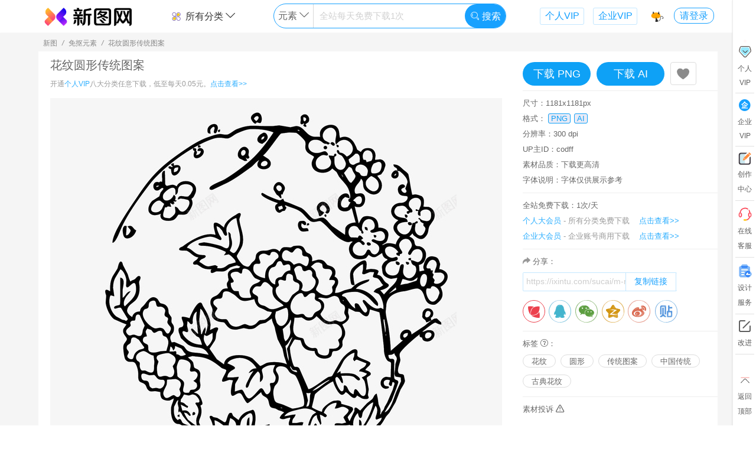

--- FILE ---
content_type: text/html; charset=utf-8
request_url: https://ixintu.com/sucai/m-mszzwdscc.html
body_size: 16572
content:
<!DOCTYPE html>
<html>
<head>
<meta charset="UTF-8">
<meta http-equiv="Content-Type" content="text/html; charset=UTF-8" />
<title>花纹圆形传统图案png图片免费下载-素材m-mszzwdscc-新图网</title>
<meta name="renderer" content="webkit">
<meta name="keywords" content="花纹,圆形,传统图案,中国传统,古典花纹,AI格式,花纹圆形传统图案,png素材,png图片,新图网,编号m-mszzwdscc">
<meta name="description" content="新图网有海量花纹圆形传统图案素材：花纹,圆形,传统图案,中国传统,古典花纹,AI格式等,你现在浏览的素材编号m-mszzwdscc,搜索免抠元素素材就来新图网素材库！">
<meta name="language" content ="zh-CN">
<meta http-equiv="X-UA-Compatible" content="IE=Edge,chrome=1">
<meta name="viewport" content="width=device-width,maximum-scale=1.0">
<meta http-equiv="Cache-Control" content="no-transform"/>
<meta http-equiv="Cache-Control" content="no-siteapp"/>
<link rel="canonical" href="https://ixintu.com/sucai/m-mszzwdscc.html"/>
<link rel="stylesheet" href="//img.ixintu.com/ixintu/css/icm.css?v=2024042101">
<link rel="stylesheet" href="//img.ixintu.com/ixintu/lib/layui/css/layui.css">
<link rel="stylesheet" href="//img.ixintu.com/ixintu/css/a.css?2024042101">
<script src="//img.ixintu.com/ixintu/js/jquery.min.js"></script>
<script src="//img.ixintu.com/ixintu/lib/layui/layui.js" charset="utf-8"></script>
<script src="//img.ixintu.com/ixintu/js/functions.js?v=2024042101"></script>
<!--[if lt IE 9]>
<script src="https://cdn.staticfile.org/html5shiv/r29/html5.min.js"></script>
<script src="https://cdn.staticfile.org/respond.js/1.4.2/respond.min.js"></script>
<![endif]-->
<script>
var _domain = '//ixintu.com',
    _domainImg = '//img.ixintu.com',
    _domainPublic = '//img.ixintu.com',
    _domainMonitor = '//monitor.qmku.com',
    _phpTime = '0.077812',
    _appId = '1001',
    _ca = {"controller":"material","action":"detail","uri":"\/material\/detail","pathInfo":"\/sucai\/m-mszzwdscc.html"},
    _env = 'prod',
    _uri = '/material/detail',
    _uid = 0,
    _uidSec = '',
    _userInfo = {},
    _winData = {},
    _cfg = {"maxBg":"500","dayPageKw":"10","fontTitle":"\u6b64\u65f6\u60c5\u7eea\u6b64\u65f6\u5929\u3002\u65e0\u4e8b\u5c0f\u795e\u4ed9\u3002","fontTitle_en":"I like for you to be still","fontTitle_jp":"\u3055\u3088\u306a\u3089 \u307e\u305f\u3044\u3064\u304b\u4f1a\u3044\u307e\u3057\u3087\u3046","fontTitle_kr":"\ud76c\ub9dd \uc758 \ubc14\ub78c \ubd88\uc5b4 \ubcf8 \uc800 \ub3c4 \uba87 \ubc14\ud034 \ub3cc \ud3ec\uc639 \ud558 \ub124 \uc694","fontTitle_tw":"\u6b64\u65f6\u60c5\u7eea\u6b64\u65f6\u5929\u3002\u65e0\u4e8b\u5c0f\u795e\u4ed9\u3002","input_holder":"\u5168\u7ad9\u6bcf\u5929\u514d\u8d39\u4e0b\u8f7d1\u6b21","fix_img_url":"https:\/\/ixintu.com\/vip.html","fix_img_width":"300","fix_img_height":"216","input_holder_yuansu":"\u5168\u7ad9\u6bcf\u5929\u514d\u8d39\u4e0b\u8f7d1\u6b21","input_holder_bg":"\u5168\u7ad9\u6bcf\u5929\u514d\u8d39\u4e0b\u8f7d1\u6b21","input_holder_ppt":"\u5168\u7ad9\u6bcf\u5929\u514d\u8d39\u4e0b\u8f7d1\u6b21","input_holder_gg":"\u5168\u7ad9\u6bcf\u5929\u514d\u8d39\u4e0b\u8f7d1\u6b21","input_holder_font":"png\u514d\u8d39\u65e0\u9650\u4e0b\u8f7d","input_holder_music":"\u5168\u7ad9\u6bcf\u5929\u514d\u8d39\u4e0b\u8f7d1\u6b21","huaban_except_word":["\u539f\u753b","\u6613\u4f01\u79c0","\u5305\u56fe","\u7f8e\u5de5\u4e91","\u5251\u4ed9\u60c5\u7f18","\u6b66\u4fa0","\u4e2d\u56fd\u5730\u56fe","\u5251\u4fa0\u60c5\u7f18","\u5f39\u5c04\u4e16\u754c","\u5251\u7f513","\u4f20\u5947\u4e16\u754c","\u4e50\u5206\u4eab\u7f51","\u5927\u9c7c\u6d77\u68e0","\u6dd8\u5c0f\u67ab","\u78a7\u84dd\u822a\u7ebf","\u5927\u8bdd\u897f\u6e38","\u8303\u4e1e\u4e1e","\u660e\u661f","\u7981\u76d7","\u65d7\u8230\u5e97","\u7acb\u7d75","\u5d29\u574f","\u4e8c\u6b21\u5143","\u660e\u65e5\u65b9\u821f","\u9634\u9633\u5e08","\u52a8\u6f2b","\u53e4\u7530\u8def9\u53f7","\u4f20\u5947","\u8521\u5f90\u5764","\u78a7\u84dd\u5e7b\u60f3","\u7acb\u7ed8","\u4eba\u8bbe","\u5750\u9a91","\u56fe\u5e93\u5927\u6982\u90fd\u6709\u5c31\u662f\u6284","\u5e7b\u5f71\u6218\u4e89","\u4ea4\u6d41\u7fa4","\u5175\u5668","\u68a6\u5e7b\u897f\u6e38","\u4ed9\u4fa0","\u5de5\u4f5c\u5ba4","\u6280\u80fd","\u88c5\u5907","\u8096\u6218","\u65f6\u5149\u5e93","\u672a\u6574\u7406","\u8e66\u574f","\u7387\u53f6","\u6218\u8230"],"fix_img_bt_url":"\/vip.html","input_holder_sy":"\u5168\u7ad9\u6bcf\u5929\u514d\u8d39\u4e0b\u8f7d1\u6b21","input_holder_icon":"\u5168\u7ad9\u6bcf\u5929\u514d\u8d39\u4e0b\u8f7d1\u6b21","huaban_board_limit":"1000","huaban_except_uid":["25350949","30671326","24700274","24169783","24169783","6248377","20116604","22166949","19618005","19915017","751747","19253650","18211827","25836290","29639332","24069125","14698468","29693049","17267739","12145176","13729881","7613009","\t 24362081","16827227","23927241","24673453","27372357","30791266","19187323","30722011","23090059","21849778","26201061","19906664","1027686","23231098","27566497","24310170","23774536","16855285"],"huaban_except_site":["ixintu.com","88icon.com","bao16.com","iipng.com","meigongyun.com","nipic.com","pngss.com","uppsd.com","taobao.com","vcg.com","51mockup","mcool.com","hellorf.com","veer.com","58pic.com","588ku.com","ibaotu.com","tukuppt.com","699pic.com","51yuansu.com","51miz.com","90sheji.com","sheji688.com","zcool.com","zhisheji.com","daimg.com","16pic.com","chinaz.com","aigei.com","soutu114.com","669pic.com","5tu.cn","huiyisheji.com","tuquu.com","bzmntp.ltd","lj8.ltd","sotu114.com","shehui123.cn","fevte.com","weibo.com","bcy.net","imeijiang.com","shutterstock.com","lfxpsd.com","maoyou1.cn","bzmjtt.ltd","psefan.com","lfx20.com","meigongyun","16sucai.com","gtn9.com","dc10000.com"],"soutu123":" dibu_look=1; Hm_lvt_fc4f728cabb33992e4d4fe20cdecc61f=1707289160; dibu_look_mianfei=1; referer=%22http%3A%5C%2F%5C%2Fwww.soutu123.com%5C%2Fppt%5C%2F%22; auth_id=%224265560%7CSealone%7C1709606081%7C133a23eca9b53343923d48fa54e1d102%22; success_target_path=%22http%3A%5C%2F%5C%2Fwww.soutu123.com%5C%2Fppt%5C%2F%22; sns=%7B%22type%22%3A%22qq%22%2C%22token%22%3A%7B%22access_token%22%3A%22D0710141DD4971EBEBE8D10C0205F01A%22%2C%22expires_in%22%3A%227776000%22%2C%22refresh_token%22%3A%22FA544F893E1E02C38EEEFEFB77844B1F%22%2C%22openid%22%3A%2205675364564BD7D9FE9CFDAF89EA845C%22%7D%7D; head=%22http%3A%5C%2F%5C%2Fthirdqq.qlogo.cn%5C%2Fek_qqapp%5C%2FAQONCb2W34s1VszQlfzradsJ3w7ROeqGCK88m6J3iaCP9dj7DUYibaSy9CFNnnWXhvZT0DFIdh%5C%2F100%22; Hm_lpvt_fc4f728cabb33992e4d4fe20cdecc61f=1708752653"},
    _mtId = 13329188,
    _title = '花纹圆形传统图案',
    _svgBox,
    _mtType = 1,
    _audioId = 0,
    _audioReady = false,
    _isOpen = 0,
    _lockSearch = 0,
    _searchKw = '',
    _realSearch = '',
    _dsl = null,
    materialTypes = {"1":"\u514d\u62a0\u5143\u7d20","11":"U I \u56fe\u6807","2":"\u8bbe\u8ba1\u80cc\u666f","9":"\u8bbe\u8ba1\u6a21\u677f","10":"\u6444\u5f71\u7167\u7247","3":"PPT\u6a21\u677f","4":"Excel","5":"Word","7":"\u97f3\u6548","8":"\u914d\u4e50"},
    formats = {"1":"png","2":"jpg","3":"psd","4":"ai","5":"cdr","6":"eps","7":"c4d","10":"pptx","11":"docx","12":"xlsx","15":"mp3","17":"ttf","18":"woff","19":"otf","20":"eot","21":"svg","22":"wav","23":"wma","24":"gif"},
    formatTitle = {"1":"\u514d\u62a0\u7d20\u6750","2":"\u8bbe\u8ba1\u80cc\u666f","3":"PPT\u6a21\u677f","4":"\u529e\u516cExcel","5":"\u529e\u516cWord","6":"\u5b57\u4f53","7":"\u97f3\u6548","8":"\u914d\u4e50"},
    _lastPage = getReferrer(),
    _commonWin = 0,
    _searchType = '1';
</script>
<link rel="stylesheet" href="//img.ixintu.com/ixintu/css/share.css?v=2020110702">
<style>
    .share-msg{display:block;text-align:left;width:100%;margin-bottom:6px;color:#afafaf;}
    .info-box .tips{color:#666;font-size:13px;line-height:26px;}
    .info-box .tips .tip-a{display:inline-block;position:relative;}
    .info-box .tips .tip-a .tip-b{position:absolute;z-index:10;display:none;top:30px;left:-96px;padding-bottom:14px;}
    .info-box .tips .tip-a:hover .tip-b{display:block;}
    .info-box .tips .tip-a .tip-b .tip-c{padding:10px;border:1px solid #dfdfdf;width:240px;background-color:#fff;border-radius:3px;overflow:hidden;}
    .info-box .tips .tip-a .tip-b .tip-c>p{color:#af9178;line-height:20px;font-size:12px;}
    .p-content .p-item-a{border:none;height:auto;margin:0 auto;}
    .info-box .copy{margin-bottom:15px;color:#666;}
    .info-box .copy>div{display:inline-block;border:1px solid rgba(23, 161, 255, 0.25);border-radius:2px;width:260px;overflow:hidden;border-right:none;vertical-align:middle;}
    .info-box .copy>div input{border:none;color:#cdcdcd;height:28px;width:173px;text-indent:5px;}
    .info-box .copy>div button{color:#17A1FF;border:none;border-left:1px solid rgba(23, 161, 255, 0.25);border-right:1px solid rgba(23, 161, 255, 0.25);height:30px;padding:0 14px;cursor: pointer;background-color: #fff;}
    .info-box .copy:hover>div{border-color:#17A1FF}
    .info-box .copy:hover>div button{background-color:#17A1FF;color:#fff;}
    .qinquants{color:#666;}
    textarea::-webkit-input-placeholder {color:#e0e0e0;font-size:12px;}
    textarea:-moz-placeholder {color:#e0e0e0;font-size:12px;}
    textarea::-moz-placeholder {color:#e0e0e0;font-size:12px;}
    textarea:-ms-input-placeholder {color:#e0e0e0;font-size:12px;}
    .mt-fix{width:280px}
    .avatar-lib a{color:#666;}
    .avatar-lib a:hover{color:red;}
    .avatar-lib img{border-radius:50%;}
</style>
</head>
<body style="min-width: 1150px">
<!--低版本提示--><!--[if lte IE 9]><style type="text/css">*{margin:0;padding:0;}.topTip{width:100%;position:fixed;left:0;z-index:99;height:40px;background:#808080;opacity:0.7;filter:alpha(opacity=50);	top:0;text-align: center;color: #fff;font: 16px "微软雅黑";line-height: 40px;}</style><div class="topTip">您当前浏览器版本过低，建议使用谷歌或火狐浏览器</div><![endif]--><!--公共头--><!-- 公共悬浮导航--><!--公用悬浮头部/搜索页头部-->
<div class="header-top">
    <div class="wd box-shadow header-box " id="header">
        <div class="wd-main header clearfix">
            <div>
                <div class="logo fl">
                    <a href="/">
                        <img alt="新图网" src="//img.ixintu.com/ixintu/images/logo/logo3x.png" height="35">
                                            </a>
                </div>
                <div class="center fl">
                                        <div class="search-box clearfix">
                        <div class="top-type fl">
                            <div>
                                <a href="javascript:;"><img alt="分类" class="mr-5 mt--3" src="//img.ixintu.com/ixintu/images/icon/fl1.svg" height="20">所有分类 <i class="icon-down"></i></a>
                                <div class="prop-box">
                                    <div class="prop box-shadow indent-10">
                                        <a href="/all/">全站综合</a>
                                        <a href="/yuansu/">免抠元素</a>
                                        <a href="/icon/">U I 图标</a>
                                        <a href="/bg/">设计背景</a>
                                        <a href="/guanggao/">设计模板</a>
                                        <a href="/sheying/">摄影照片</a>
                                        <a href="/ppt/">PPT模板</a>
                                        <a href="/meiti/">音效配乐</a>
                                    </div>
                                </div>
                            </div>
                        </div>
                        <div class="search fl dir-">
                            <div class="input clearfix">
                                <div class="switch-box fl" style="width: 17%">
                                    <span class="this" data-type="1">元素</span>
                                    <i class="icon-down"></i>
                                    <div class="switch box-shadow">
                                        <div class="box-shadow"></div>
                                    </div>
                                </div>
                                <div class="inp fl" style="width:65.5%">
                                    <input type="text" name="keyword" value="" autocomplete="off" placeholder="全站每天免费下载1次">
                                    <div class="keywords-list">
                                        <div class="keywords box-shadow">
                                            <div class="hot-w">
                                                                                                                                                <a href="javascript:;" data-py="biankuang"><span class="index1">1</span>边框</a>
                                                                                                                                                <a href="javascript:;" data-py="guochao"><span class="index2">2</span>国潮</a>
                                                                                                                                                <a href="javascript:;" data-py="lvyou"><span class="index3">3</span>旅游</a>
                                                                                                                                                <a href="javascript:;" data-py="biaoqian"><span class="index4">4</span>标签</a>
                                                                                                                                                <a href="javascript:;" data-py="142"><span class="index5">5</span>科技</a>
                                                                                                                                                <a href="javascript:;" data-py="beijing"><span class="index6">6</span>背景</a>
                                                                                                                                                <a href="javascript:;" data-py="dianshang"><span class="index7">7</span>电商</a>
                                                                                                                                                <a href="javascript:;" data-py="88gouwujie"><span class="index8">8</span>88购物节</a>
                                                                                                                                                                                                                                                                                                                                                                                            </div>
                                        </div>
                                    </div>
                                </div>
                                <button style="width:17.5%" type="button" class="fr"><i style="font-size:16px" class="layui-icon layui-icon-search"></i> 搜索</button>
                            </div>
                        </div>
                        <a class="fr link-vip" rel="nofollow" href="/vip.html?com=1" target="_blank">企业VIP</a>
                        <a class="fr link-vip" rel="nofollow" href="/vip.html?" target="_blank">个人VIP</a>
                    </div>
                                        <div class="detail-top d-btn hide">
                        <p class="title fl">花纹圆形传统图案</p>
                        <div class="down-btn fr mt-fix">
                                                        <a href="javascript:;" class="down fl" data-id="13329188" data-authorize="1" data-type="1" data-fmt="1">下载 PNG</a>
                                                        <a href="javascript:;" class="down fl" data-id="13329188" data-authorize="1" data-type="1" data-fmt="4">下载 AI</a>
                                                    </div>
                    </div>
                                    </div>
                <div class="user-face fr">
                    <a href="/vip.html?" class="f-collect" rel="nofollow">
                        <img alt="收藏" src="//img.ixintu.com/ixintu/images/icon/top/11.svg" data-index="11" height="23" width="23">
                        <div class="tips">
                            <div>
                                <p>Ctrl + D</p>
                                <p class="tip-desc">存个书签  1秒进来</p>
                            </div>
                        </div>
                    </a>
                                        <div class="face">
                                                <a href="javascript:;" class="login-btn trans-2">请登录</a>
                                            </div>
                </div>
            </div>
        </div>
    </div>
</div>

<!--右侧导航-->
<div class="cbl layui-hide-xs">
    <div class="cbl-a">
        <a rel="nofollow" href="/vip.html?" target="_blank">
            <div class="item vip">
                <div class="zs"><img alt="vip" src="//img.ixintu.com/ixintu/images/icon/cb-hy.png" height="25"></div>
                <div>个人</div>
                <div>VIP</div>
                <span class="po"></span>
            </div>
        </a>
        <div class="line"></div>
        <a rel="nofollow" href="/vip.html?com=1" target="_blank">
            <div class="item invite">
                <div><i class="icon-qiye" style="color:#17A1FF;"></i></div>
                <div>企业</div>
                <div>VIP</div>
            </div>
        </a>
        <div class="line"></div>
        <a href="/user/manage.html" target="_blank" rel="nofollow">
            <div class="item invite">
                <div><img alt="vip" src="//img.ixintu.com/ixintu/images/icon/cb-cz.svg" height="21"></div>
                <div>创作</div>
                <div>中心</div>
            </div>
        </a>
        <div class="line"></div>
        <a  href="http://wpa.qq.com/msgrd?v=3&uin=3694821536&site=qq&menu=yes" target="_blank" rel="nofollow">
            <div class="item">
                <div><img alt="vip" src="//img.ixintu.com/ixintu/images/icon/cb-kf.png" height="25"></div>
                <div>在线</div>
                <div>客服</div>
            </div>
        </a>
        <div class="line"></div>
        <a href="/jiedan.html" target="_blank" rel="nofollow">
            <div class="item invite">
                <div><img alt="vip" src="//img.ixintu.com/ixintu/images/jiedan/icon/sjfw.png" height="25"></div>
                <div>设计</div>
                <div>服务</div>
            </div>
        </a>
        <div class="line"></div>
        <div class="item advice">
            <div><i class="icon-edit"></i></div>
            <div>改进</div>
        </div>
        <div class="line"></div>
        <div class="item return-top">
            <div><img alt="vip" src="//img.ixintu.com/ixintu/images/icon/cb-to-top.svg" height="25"></div>
            <div>返回</div>
            <div>顶部</div>
        </div>
    </div>
</div>

<div class="wd bg-f5f5f5">
    <div class="wd-main wd1200 center-block">
        <div class="bread-c">
            <span>新图</span>
            <i>/</i>
            <span>免抠元素</span>
            <i>/</i>
            <span>花纹圆形传统图案</span>
        </div>
    </div>
    <div class="wd-main wd1200 clearfix center-block bg-fff">
        <article>
            <div class="wd-content type-1 fl">
                <div class="content">                    <h1 class="content-title">花纹圆形传统图案</h1>
                    <p class="content-p">开通<span class="tc-0">个人VIP</span>八大分类任意下载，低至每天0.05元。<a href="/vip.html?" rel="nofollow" target="_blank">点击查看>></a></p>
                    <div class="content-img">
                        <div class="img" title="花纹圆形传统图案">
                                                                                    <div>
                            <img alt="花纹圆形传统图案ai免抠素材_新图网 https://ixintu.com 花纹 圆形 传统图案 中国传统 古典花纹 AI格式" src="//img.ixintu.com/download/jpg/202102/a2c99d8081f1cfa4db676d0ea047bd5c_610_610.jpg!con">
                            </div>
                                                                                </div>
                    </div>
                    <div class="tips shengm">新图网(ixintu.com)提供海量免抠元素免费下载，花纹圆形传统图案由新图网用户分享上传，推荐搜索花纹,圆形,传统图案,中国传统,古典花纹,AI格式获得更多内容。图中水印仅用于网站防护，不具有其他含义。<br>[声明]新图网素材为用户免费自行分享上传，若您发现权利被侵害，请右侧投诉或直接联系客服QQ:3694821536，我们第一时间处理，感谢您的监督。
                        <div class="tip-a">
                            <i class="icon-wenhao-2"></i>
                            <div class="tip-b" style="left:-180px;">
                                <div class="tip-c" style="width:345px;text-indent: 2em;">
                                    <p>本素材仅供个人学习分享使用。网站正在逐步升级内容服务，将不断改进、打磨体验，力求网站足够精简极效（精品、简约、极致、高效）。</p>
                                    <p>新图网尊重知识产权，如您作为权利人发现用户上传到平台的个别内容可能涉嫌侵权、敏感有害、违法违规等，可通过下方侵权投诉或邮件3694821536@qq.com通知，我们将第一时间处理并赠送您一定天数的会员作为回报，感谢您的监督。</p>
                                    <p>部分素材，因用户期望帮助品牌正面宣传而上传，可能非有意含涉品牌信息，如有不恰之处请您指出，将及时下架删除，如有意向，也欢迎与您品牌深度合作，感谢。</p>
                                    <p>网站提供的党政主题相关内容（可能涉及国旗、国徽、党徽、地图...等），目的在于配合国家政策的正面宣传，仅限个人学习分享使用，不得用于任何广告和商用目的，请严格遵守国家相关法律法规，感谢您的支持与理解。</p>
                                </div>
                            </div>
                        </div>
                    </div>
                </div>
            </div>
            <div class="wd-info fr">
                <div class="info-box d-btn clearfix">
                                        <button rel="nofollow" class="down fl down1" data-id="13329188" data-authorize="1" data-type="1" data-fmt="1">下载 PNG</button>
                                        <button rel="nofollow" class="down fl down4" data-id="13329188" data-authorize="1" data-type="1" data-fmt="4">下载 AI</button>
                                        <a rel="nofollow" data-id="13329188" data-type="1" href="javascript:;" class="fl c-btn collect">
                        <i class="layui-icon layui-icon-heart-fill" style="font-size: 24px;vertical-align: middle;"></i></a>
                </div>
                <div class="info-box">
                                        <p>尺寸：1181x1181px</p>
                                        <p>格式：
                                                <span class="format">PNG</span>
                                                <span class="format">AI</span>
                                            </p>
                                        <p>分辨率：300 dpi</p>
                                        <p>UP主ID：codff</p>
                    <p>素材品质：下载更高清</p>
                    <p>字体说明：字体仅供展示参考</p>
                                    </div>
                <div class="info-box">
                    <div class="tips">全站免费下载：1次/天</div>
                    <p class="clearfix pr-20"><span class="tc-0">个人大会员</span><span class="text-hui"> - 所有分类免费下载</span><a rel="nofollow" class="fr tc-link tc-0" href="/vip.html?" target="_blank">点击查看>></a></p>
                    <p class="clearfix pr-20"><span class="tc-0">企业大会员</span><span class="text-hui"> - 企业账号商用下载</span><a rel="nofollow" class="fr tc-link tc-0" href="/vip.html?com=1" target="_blank">点击查看>></a></p>
                </div>
                <div class="info-box">
                                        <div class="copy">
                        <p><i class="icon-fenxiang text-hui font13"></i> 分享：</p>
                        <div class="mt-5"><input type="text" value="https://ixintu.com/sucai/m-mszzwdscc.html?x="><button onclick="copyText('https://ixintu.com/sucai/m-mszzwdscc.html?x=')" type="button">复制链接</button></div>
                    </div>
                    <div class="share-wrap">
                        <div class="social-share clearfix">
                            <a rel="nofollow" title="分享到花瓣" class="fl ss-icon icon-huaban" href="https://huaban.com/bookmarklet/?url=https%3A%2F%2Fixintu.com%2Fsucai%2Fm-mszzwdscc.html%3Fx%3D&title=这张图不错哈，分享给大家！新用户登录可获得10天VIP哦~&media=https%3A%2F%2Fimg.ixintu.com%2Fdownload%2Fjpg%2F202102%2Fa2c99d8081f1cfa4db676d0ea047bd5c_610_610.jpg&description=%E8%8A%B1%E7%BA%B9%E5%9C%86%E5%BD%A2%E4%BC%A0%E7%BB%9F%E5%9B%BE%E6%A1%88ai免抠素材_新图网 https://ixintu.com 花纹 圆形 传统图案 中国传统 古典花纹 AI格式" target="_blank"></a>
                            <a rel="nofollow" title="分享到QQ" class="fl bl-icon bl-icon-qq" href="https://connect.qq.com/widget/shareqq/index.html?url=https%3A%2F%2Fixintu.com%2Fsucai%2Fm-mszzwdscc.html%3Fx%3D&title=这张图不错哈，分享给大家！新用户登录可获得10天VIP哦~&source=%E8%8A%B1%E7%BA%B9%E5%9C%86%E5%BD%A2%E4%BC%A0%E7%BB%9F%E5%9B%BE%E6%A1%88ai免抠素材_新图网 https://ixintu.com 花纹 圆形 传统图案 中国传统 古典花纹 AI格式&desc=这张图不错哈，分享给大家！新用户登录可获得10天VIP哦~&pics=https%3A%2F%2Fimg.ixintu.com%2Fdownload%2Fjpg%2F202102%2Fa2c99d8081f1cfa4db676d0ea047bd5c_610_610.jpg" target="_blank"></a>
                            <a rel="nofollow" title="分享到朋友圈" class="fl bl-icon bl-icon-wechat" href="javascript:;">
                                <div class="wechat-qrcode">
                                    <h4>分享到微信朋友圈</h4>
                                    <div class="qrcode" title="https://ixintu.com/sucai/m-mszzwdscc.html">
                                        <div id="qrcode"></div>
                                    </div>
                                    <div class="help">使用“扫一扫”即可将网页分享至朋友圈。</div>
                                </div>
                            </a>
                            <a rel="nofollow" title="分享到QQ空间" class="fl bl-icon bl-icon-qzone" href="http://sns.qzone.qq.com/cgi-bin/qzshare/cgi_qzshare_onekey?url=https%3A%2F%2Fixintu.com%2Fsucai%2Fm-mszzwdscc.html%3Fx%3D&title=这张图不错哈，分享给大家！新用户登录可获得10天VIP哦~&desc=这张图不错哈，分享给大家！新用户登录可获得10天VIP哦~&summary=这张图不错哈，分享给大家！新用户登录可获得10天VIP哦~&site=%E8%8A%B1%E7%BA%B9%E5%9C%86%E5%BD%A2%E4%BC%A0%E7%BB%9F%E5%9B%BE%E6%A1%88【免费下载】-新图网" target="_blank"></a>
                            <a rel="nofollow" title="分享到微博" class="fl bl-icon bl-icon-weibo" href="http://service.weibo.com/share/share.php?url=https%3A%2F%2Fixintu.com%2Fsucai%2Fm-mszzwdscc.html%3Fx%3D&title=这张图不错哈，分享给大家！新用户登录可获得10天VIP哦~&pic=https%3A%2F%2Fimg.ixintu.com%2Fdownload%2Fjpg%2F202102%2Fa2c99d8081f1cfa4db676d0ea047bd5c_610_610.jpg" target="_blank"></a>
                            <a rel="nofollow" title="分享到贴吧" class="fl bl-icon bl-icon-tieba" href="http://tieba.baidu.com/f/commit/share/openShareApi?title=这张图不错哈，分享给大家！新用户登录可获得10天VIP哦~&url=https%3A%2F%2Fixintu.com%2Fsucai%2Fm-mszzwdscc.html%3Fx%3D&pic=https%3A%2F%2Fimg.ixintu.com%2Fdownload%2Fjpg%2F202102%2Fa2c99d8081f1cfa4db676d0ea047bd5c_610_610.jpg" target="_blank"></a>
                        </div>
                    </div>
                    <!--<p class="mt-10">上传用户：</p>
                    <p class="mt-10 avatar-lib"><a href="/author/codff-1-1.html" target="_blank"><img src="//img.ixintu.com/download/avatar/lib/88066cb7e92b4c1ac5e9f91cb071cfee_300_300.jpg" height="26" alt="">&nbsp;&nbsp;散华花花</a></p>-->
                </div>
                                <div class="info-box">
                    <div class="tips">标签
                        <div class="tip-a">
                            <i class="icon-wenhao-2"></i>
                            <div class="tip-b" style="left:-180px;">
                                <div class="tip-c" style="width: 345px;"><p>本网站的关键词标签是为了便于技术上搜索引擎找图以及用户效率搜索，不是本网站提供的最终产品，且不代表本网站观点及立场。由于关键词会自动进行机器分词、部分外文的自动翻译等，可能会因此存在文字上的语言差异、文化差异、翻译错误等误差情况，本网站将尽可能地进行严格筛查处理，但可能不免有疏漏烦请您谅解，如您发现关键词出现违法违规、敏感有害、违反公序良俗等的情况，麻烦您能通过下方举报投诉入口或联系在线客服进行举报投诉，我们将第一时间处理并赠送您一定天数的会员作为回报，十分感谢您的监督。</p></div>
                            </div>
                        </div>：
                    </div>
                    <p class="r-search">
                                                <a target="_blank" href="/all/huawen.html">花纹</a>
                                                <a target="_blank" href="/all/yuanxing.html">圆形</a>
                                                <a target="_blank" href="/all/chuantongtuan.html">传统图案</a>
                                                <a target="_blank" href="/all/zhongguochuantong.html">中国传统</a>
                                                <a target="_blank" href="/all/gudianhuawen.html">古典花纹</a>
                                            </p>
                </div>
                                <div class="info-box" style="border: none">
                    <p><a rel="nofollow" class="qinquants" href="javascript:;" data-id="13329188">素材投诉 <i class="icon-warn font13"></i></a></p>

                </div>
            </div>
        </article>
    </div>
    <div class="wd-main wd1200 center-block ad-app" style="padding-bottom: 60px">
                        <h2 class="relation-title">免抠元素推荐</h2>
            <div class="masonry lazy-img clearfix"><div class="mtr-item height-fix hf-210">
                <div class="content">
                    <div class="content-a">
                        <div class="img" style="height:250px">
                            <a href="/sucai/m-wzkkaeazc.html" target="_blank" title="花纹圆形传统图案"><img  alt="花纹圆形传统图案素材" title="花纹圆形传统图案png图片下载" class="trans-4" src="//img.ixintu.com/download/jpg/202102/4555406ba4d9f21002857320a2e6066e_610_610.jpg!ys" data-original="//img.ixintu.com/download/jpg/202102/4555406ba4d9f21002857320a2e6066e_610_610.jpg!ys"></a>
                            <h4 class="trans-2 tit">花纹圆形传统图案</h4>
                            <div title="收藏1" rel="nofollow" class="collect c-btn trans-2" data-type="1" data-id="13329216"><i class="layui-icon layui-icon-heart-fill"></i></div>
                        </div>
                        <div class="d-btn"><a rel="nofollow" class="down down1" data-authorize="1" data-id="13329216" data-type="1" href="javascript:;" data-fmt="1">下载 PNG</a> <a rel="nofollow" class="down down2" data-authorize="1" data-id="13329216" data-type="1" href="javascript:;" data-fmt="4">下载 AI</a> </div>
                    </div>
                </div>
            </div><div class="mtr-item height-fix hf-210">
                <div class="content">
                    <div class="content-a">
                        <div class="img" style="height:250px">
                            <a href="/sucai/m-dhiieplhi.html" target="_blank" title="国潮传统图案圆形标花纹"><img  alt="国潮传统图案圆形标花纹素材" title="国潮传统图案圆形标花纹png图片下载" class="trans-4" src="//img.ixintu.com/download/jpg/202102/d545c5e6dcafb42efecd431a37f1c7a1_610_610.jpg!ys" data-original="//img.ixintu.com/download/jpg/202102/d545c5e6dcafb42efecd431a37f1c7a1_610_610.jpg!ys"></a>
                            <h4 class="trans-2 tit">国潮传统图案圆形标花纹</h4>
                            <div title="收藏1" rel="nofollow" class="collect c-btn trans-2" data-type="1" data-id="13329613"><i class="layui-icon layui-icon-heart-fill"></i></div>
                        </div>
                        <div class="d-btn"><a rel="nofollow" class="down down1" data-authorize="1" data-id="13329613" data-type="1" href="javascript:;" data-fmt="1">下载 PNG</a> </div>
                    </div>
                </div>
            </div><div class="mtr-item height-fix hf-210">
                <div class="content">
                    <div class="content-a">
                        <div class="img" style="height:250px">
                            <a href="/sucai/m-grssmurta.html" target="_blank" title="花纹圆形传统图案"><img  alt="花纹圆形传统图案素材" title="花纹圆形传统图案png图片下载" class="trans-4" src="//img.ixintu.com/download/jpg/202102/6ce40ec9b45cba934fa5d90c95c77f98_610_610.jpg!ys" data-original="//img.ixintu.com/download/jpg/202102/6ce40ec9b45cba934fa5d90c95c77f98_610_610.jpg!ys"></a>
                            <h4 class="trans-2 tit">花纹圆形传统图案</h4>
                            <div title="收藏1" rel="nofollow" class="collect c-btn trans-2" data-type="1" data-id="13329186"><i class="layui-icon layui-icon-heart-fill"></i></div>
                        </div>
                        <div class="d-btn"><a rel="nofollow" class="down down1" data-authorize="1" data-id="13329186" data-type="1" href="javascript:;" data-fmt="1">下载 PNG</a> <a rel="nofollow" class="down down2" data-authorize="1" data-id="13329186" data-type="1" href="javascript:;" data-fmt="4">下载 AI</a> </div>
                    </div>
                </div>
            </div><div class="mtr-item height-fix hf-210">
                <div class="content">
                    <div class="content-a">
                        <div class="img" style="height:250px">
                            <a href="/sucai/m-ixlljbpxp.html" target="_blank" title="国潮传统图案圆形标花纹"><img  alt="国潮传统图案圆形标花纹素材" title="国潮传统图案圆形标花纹png图片下载" class="trans-4" src="//img.ixintu.com/download/jpg/202102/1dc370feccfc8687dca16fc266ebe8a1_610_610.jpg!ys" data-original="//img.ixintu.com/download/jpg/202102/1dc370feccfc8687dca16fc266ebe8a1_610_610.jpg!ys"></a>
                            <h4 class="trans-2 tit">国潮传统图案圆形标花纹</h4>
                            <div title="收藏1" rel="nofollow" class="collect c-btn trans-2" data-type="1" data-id="13329616"><i class="layui-icon layui-icon-heart-fill"></i></div>
                        </div>
                        <div class="d-btn"><a rel="nofollow" class="down down1" data-authorize="1" data-id="13329616" data-type="1" href="javascript:;" data-fmt="1">下载 PNG</a> </div>
                    </div>
                </div>
            </div><div class="mtr-item height-fix hf-210">
                <div class="content">
                    <div class="content-a">
                        <div class="img" style="height:250px">
                            <a href="/sucai/m-mszzwdtma.html" target="_blank" title="国潮传统图案圆形标花纹10"><img  alt="国潮传统图案圆形标花纹10素材" title="国潮传统图案圆形标花纹10png图片下载" class="trans-4" src="//img.ixintu.com/download/jpg/202102/10f22d1b95d31215d44f68e039dc7d07_610_610.jpg!ys" data-original="//img.ixintu.com/download/jpg/202102/10f22d1b95d31215d44f68e039dc7d07_610_610.jpg!ys"></a>
                            <h4 class="trans-2 tit">国潮传统图案圆形标花纹10</h4>
                            <div title="收藏1" rel="nofollow" class="collect c-btn trans-2" data-type="1" data-id="13329604"><i class="layui-icon layui-icon-heart-fill"></i></div>
                        </div>
                        <div class="d-btn"><a rel="nofollow" class="down down1" data-authorize="1" data-id="13329604" data-type="1" href="javascript:;" data-fmt="1">下载 PNG</a> </div>
                    </div>
                </div>
            </div><div class="mtr-item height-fix hf-210">
                <div class="content">
                    <div class="content-a">
                        <div class="img" style="height:250px">
                            <a href="/sucai/m-tuddclulh.html" target="_blank" title="花纹圆形传统图案"><img  alt="花纹圆形传统图案素材" title="花纹圆形传统图案png图片下载" class="trans-4" src="//img.ixintu.com/download/jpg/202102/14431b8c970536e1fadc1b28bcc6b9ed_610_610.jpg!ys" data-original="//img.ixintu.com/download/jpg/202102/14431b8c970536e1fadc1b28bcc6b9ed_610_610.jpg!ys"></a>
                            <h4 class="trans-2 tit">花纹圆形传统图案</h4>
                            <div title="收藏1" rel="nofollow" class="collect c-btn trans-2" data-type="1" data-id="13329194"><i class="layui-icon layui-icon-heart-fill"></i></div>
                        </div>
                        <div class="d-btn"><a rel="nofollow" class="down down1" data-authorize="1" data-id="13329194" data-type="1" href="javascript:;" data-fmt="1">下载 PNG</a> <a rel="nofollow" class="down down2" data-authorize="1" data-id="13329194" data-type="1" href="javascript:;" data-fmt="4">下载 AI</a> </div>
                    </div>
                </div>
            </div><div class="mtr-item height-fix hf-210">
                <div class="content">
                    <div class="content-a">
                        <div class="img" style="height:250px">
                            <a href="/sucai/m-vbqqnznvw.html" target="_blank" title="花纹圆形传统图案"><img  alt="花纹圆形传统图案素材" title="花纹圆形传统图案png图片下载" class="trans-4" src="//img.ixintu.com/download/jpg/202102/595b0d07639b6c76cb3e2067c8c61386_610_610.jpg!ys" data-original="//img.ixintu.com/download/jpg/202102/595b0d07639b6c76cb3e2067c8c61386_610_610.jpg!ys"></a>
                            <h4 class="trans-2 tit">花纹圆形传统图案</h4>
                            <div title="收藏1" rel="nofollow" class="collect c-btn trans-2" data-type="1" data-id="13329208"><i class="layui-icon layui-icon-heart-fill"></i></div>
                        </div>
                        <div class="d-btn"><a rel="nofollow" class="down down1" data-authorize="1" data-id="13329208" data-type="1" href="javascript:;" data-fmt="1">下载 PNG</a> <a rel="nofollow" class="down down2" data-authorize="1" data-id="13329208" data-type="1" href="javascript:;" data-fmt="4">下载 AI</a> </div>
                    </div>
                </div>
            </div><div class="mtr-item height-fix hf-210">
                <div class="content">
                    <div class="content-a">
                        <div class="img" style="height:250px">
                            <a href="/sucai/m-zattkiadc.html" target="_blank" title="花纹圆形传统图案"><img  alt="花纹圆形传统图案素材" title="花纹圆形传统图案png图片下载" class="trans-4" src="//img.ixintu.com/download/jpg/202102/02046d66d8cc61ab9d6432edffe16362_610_610.jpg!ys" data-original="//img.ixintu.com/download/jpg/202102/02046d66d8cc61ab9d6432edffe16362_610_610.jpg!ys"></a>
                            <h4 class="trans-2 tit">花纹圆形传统图案</h4>
                            <div title="收藏1" rel="nofollow" class="collect c-btn trans-2" data-type="1" data-id="13329165"><i class="layui-icon layui-icon-heart-fill"></i></div>
                        </div>
                        <div class="d-btn"><a rel="nofollow" class="down down1" data-authorize="1" data-id="13329165" data-type="1" href="javascript:;" data-fmt="1">下载 PNG</a> <a rel="nofollow" class="down down2" data-authorize="1" data-id="13329165" data-type="1" href="javascript:;" data-fmt="4">下载 AI</a> </div>
                    </div>
                </div>
            </div><div class="mtr-item height-fix hf-210">
                <div class="content">
                    <div class="content-a">
                        <div class="img" style="height:250px">
                            <a href="/sucai/m-rmwwscmkm.html" target="_blank" title="花纹圆形传统图案"><img  alt="花纹圆形传统图案素材" title="花纹圆形传统图案png图片下载" class="trans-4" src="//img.ixintu.com/download/jpg/202102/81b0124c672f7ef3f58f481d92ecf264_610_610.jpg!ys" data-original="//img.ixintu.com/download/jpg/202102/81b0124c672f7ef3f58f481d92ecf264_610_610.jpg!ys"></a>
                            <h4 class="trans-2 tit">花纹圆形传统图案</h4>
                            <div title="收藏1" rel="nofollow" class="collect c-btn trans-2" data-type="1" data-id="13329161"><i class="layui-icon layui-icon-heart-fill"></i></div>
                        </div>
                        <div class="d-btn"><a rel="nofollow" class="down down1" data-authorize="1" data-id="13329161" data-type="1" href="javascript:;" data-fmt="1">下载 PNG</a> <a rel="nofollow" class="down down2" data-authorize="1" data-id="13329161" data-type="1" href="javascript:;" data-fmt="4">下载 AI</a> </div>
                    </div>
                </div>
            </div><div class="mtr-item height-fix hf-210">
                <div class="content">
                    <div class="content-a">
                        <div class="img" style="height:250px">
                            <a href="/sucai/m-ktccujtei.html" target="_blank" title="花纹圆形传统图案"><img  alt="花纹圆形传统图案素材" title="花纹圆形传统图案png图片下载" class="trans-4" src="//img.ixintu.com/download/jpg/202102/f07389e36ff9ac046efd8af2c1859915_610_610.jpg!ys" data-original="//img.ixintu.com/download/jpg/202102/f07389e36ff9ac046efd8af2c1859915_610_610.jpg!ys"></a>
                            <h4 class="trans-2 tit">花纹圆形传统图案</h4>
                            <div title="收藏1" rel="nofollow" class="collect c-btn trans-2" data-type="1" data-id="13329167"><i class="layui-icon layui-icon-heart-fill"></i></div>
                        </div>
                        <div class="d-btn"><a rel="nofollow" class="down down1" data-authorize="1" data-id="13329167" data-type="1" href="javascript:;" data-fmt="1">下载 PNG</a> <a rel="nofollow" class="down down2" data-authorize="1" data-id="13329167" data-type="1" href="javascript:;" data-fmt="4">下载 AI</a> </div>
                    </div>
                </div>
            </div></div>                                <h2 class="relation-title">UI图标推荐</h2>
            <div class="flex-list height-fix hf-210 flex-11 clearfix"><div class="item" data-w="380" data-h="380">
                    <a href="/sucai/0ikjVWUek.html" target="_blank" title="绿色圆形花纹图案的翡翠标志图标">
                        <img alt="绿色圆形花纹图案的翡翠标志图标图标" title="绿色圆形花纹图案的翡翠标志图标图标icon" src="//img.ixintu.com/upload/jpg/20210610/65efe53d76047c3c8c7b52a4e61e70c8_128847_640_640.jpg!bg" data-src="//img.ixintu.com/upload/jpg/20210610/65efe53d76047c3c8c7b52a4e61e70c8_128847_640_640.jpg!bg" class="trans-4">
                        <h4 class="trans-2 tit">绿色圆形花纹图案的翡翠标志图标</h4>
                    </a>
                    <div class="flex-btn trans-2"><div rel="nofollow" title="收藏" class="collect c-btn " data-type="11" data-id="1327861"><i class="layui-icon layui-icon-heart-fill"></i></div>
                    <div class="d-btn mt-5"><a rel="nofollow" class="down down1" data-authorize="1" data-id="1327861" data-type="11" href="javascript:;" data-fmt="1">下载 PNG</a> </div></div>
                </div><div class="item" data-w="383.35097001764" data-h="380">
                    <a href="/sucai/0mVgjjaje.html" target="_blank" title="黑色圆形花纹图案图标">
                        <img alt="黑色圆形花纹图案图标图标" title="黑色圆形花纹图案图标图标icon" src="//img.ixintu.com/upload/jpg/20210529/060b3ac727075d7ffb0541cd48d96af4_49216_572_567.jpg!bg" data-src="//img.ixintu.com/upload/jpg/20210529/060b3ac727075d7ffb0541cd48d96af4_49216_572_567.jpg!bg" class="trans-4">
                        <h4 class="trans-2 tit">黑色圆形花纹图案图标</h4>
                    </a>
                    <div class="flex-btn trans-2"><div rel="nofollow" title="收藏" class="collect c-btn " data-type="11" data-id="2533036"><i class="layui-icon layui-icon-heart-fill"></i></div>
                    <div class="d-btn mt-5"><a rel="nofollow" class="down down1" data-authorize="1" data-id="2533036" data-type="11" href="javascript:;" data-fmt="1">下载 PNG</a> </div></div>
                </div><div class="item" data-w="380" data-h="380">
                    <a href="/sucai/m-yvyyvvysm.html" target="_blank" title="传统系统大数据52扁平圆形图标">
                        <img alt="传统系统大数据52扁平圆形图标图标" title="传统系统大数据52扁平圆形图标图标icon" src="//img.ixintu.com/download/jpg/20200929/abf83e578e1a332a09b0420b1807a5d6_512_512.jpg!bg" data-src="//img.ixintu.com/download/jpg/20200929/abf83e578e1a332a09b0420b1807a5d6_512_512.jpg!bg" class="trans-4">
                        <h4 class="trans-2 tit"><img src="//img.ixintu.com/ixintu/images/icon/sy24120.png" style="width:auto;height:20px" alt="商">&nbsp;传统系统大数据52扁平圆形图标</h4>
                    </a>
                    <div class="flex-btn trans-2"><div rel="nofollow" title="收藏" class="collect c-btn " data-type="11" data-id="10011087"><i class="layui-icon layui-icon-heart-fill"></i></div>
                    <div class="d-btn mt-5"><a rel="nofollow" class="down down1" data-authorize="3" data-id="10011087" data-type="11" href="javascript:;" data-fmt="1">下载 PNG</a> <a rel="nofollow" class="down down2" data-authorize="3" data-id="10011087" data-type="11" href="javascript:;" data-fmt="21">下载 SVG</a> </div></div>
                </div><div class="item" data-w="380" data-h="380">
                    <a href="/sucai/0ygPVPUjP.html" target="_blank" title="传统杯中国杯圆形图标">
                        <img alt="传统杯中国杯圆形图标图标" title="传统杯中国杯圆形图标图标icon" src="//img.ixintu.com/download/jpg/20200730/bb0683288bfc6ae6b6f271f0f8163b73_512_512.jpg!bg" data-src="//img.ixintu.com/download/jpg/20200730/bb0683288bfc6ae6b6f271f0f8163b73_512_512.jpg!bg" class="trans-4">
                        <h4 class="trans-2 tit"><img src="//img.ixintu.com/ixintu/images/icon/sy24120.png" style="width:auto;height:20px" alt="商">&nbsp;传统杯中国杯圆形图标</h4>
                    </a>
                    <div class="flex-btn trans-2"><div rel="nofollow" title="收藏" class="collect c-btn " data-type="11" data-id="5929839"><i class="layui-icon layui-icon-heart-fill"></i></div>
                    <div class="d-btn mt-5"><a rel="nofollow" class="down down1" data-authorize="3" data-id="5929839" data-type="11" href="javascript:;" data-fmt="1">下载 PNG</a> <a rel="nofollow" class="down down2" data-authorize="3" data-id="5929839" data-type="11" href="javascript:;" data-fmt="21">下载 SVG</a> </div></div>
                </div><div class="item" data-w="380" data-h="380">
                    <a href="/sucai/0xqPeUeqU.html" target="_blank" title="我的传统标志社会社会图标圆形">
                        <img alt="我的传统标志社会社会图标圆形图标" title="我的传统标志社会社会图标圆形图标icon" src="//img.ixintu.com/download/jpg/20200719/c560fc8798e2d6a13f99bb1a0a8c6cad_512_512.jpg!bg" data-src="//img.ixintu.com/download/jpg/20200719/c560fc8798e2d6a13f99bb1a0a8c6cad_512_512.jpg!bg" class="trans-4">
                        <h4 class="trans-2 tit"><img src="//img.ixintu.com/ixintu/images/icon/sy24120.png" style="width:auto;height:20px" alt="商">&nbsp;我的传统标志社会社会图标圆形</h4>
                    </a>
                    <div class="flex-btn trans-2"><div rel="nofollow" title="收藏" class="collect c-btn " data-type="11" data-id="4968648"><i class="layui-icon layui-icon-heart-fill"></i></div>
                    <div class="d-btn mt-5"><a rel="nofollow" class="down down1" data-authorize="3" data-id="4968648" data-type="11" href="javascript:;" data-fmt="1">下载 PNG</a> <a rel="nofollow" class="down down2" data-authorize="3" data-id="4968648" data-type="11" href="javascript:;" data-fmt="21">下载 SVG</a> </div></div>
                </div><div class="item" data-w="236.7722165475" data-h="380">
                    <a href="/sucai/7iJeqeWqV.html" target="_blank" title="传统花纹图标">
                        <img alt="传统花纹图标图标" title="传统花纹图标图标icon" src="//img.ixintu.com/download/jpg/201912/b993506aaed1295877b9cfed96fa82a6.jpg!bg" data-src="//img.ixintu.com/download/jpg/201912/b993506aaed1295877b9cfed96fa82a6.jpg!bg" class="trans-4">
                        <h4 class="trans-2 tit">传统花纹图标</h4>
                    </a>
                    <div class="flex-btn trans-2"><div rel="nofollow" title="收藏" class="collect c-btn " data-type="11" data-id="646742"><i class="layui-icon layui-icon-heart-fill"></i></div>
                    <div class="d-btn mt-5"><a rel="nofollow" class="down down1" data-authorize="1" data-id="646742" data-type="11" href="javascript:;" data-fmt="1">下载 PNG</a> </div></div>
                </div><div class="item" data-w="380" data-h="380">
                    <a href="/sucai/0xqaVjkjP.html" target="_blank" title="复古传统花纹矢量图图标">
                        <img alt="复古传统花纹矢量图图标图标" title="复古传统花纹矢量图图标图标icon" src="//img.ixintu.com/download/jpg/202006/075118a404c4ed36542eed6152c2170c_610_610.jpg!bg" data-src="//img.ixintu.com/download/jpg/202006/075118a404c4ed36542eed6152c2170c_610_610.jpg!bg" class="trans-4">
                        <h4 class="trans-2 tit">复古传统花纹矢量图图标</h4>
                    </a>
                    <div class="flex-btn trans-2"><div rel="nofollow" title="收藏" class="collect c-btn " data-type="11" data-id="4023139"><i class="layui-icon layui-icon-heart-fill"></i></div>
                    <div class="d-btn mt-5"><a rel="nofollow" class="down down1" data-authorize="1" data-id="4023139" data-type="11" href="javascript:;" data-fmt="1">下载 PNG</a> <a rel="nofollow" class="down down2" data-authorize="1" data-id="4023139" data-type="11" href="javascript:;" data-fmt="4">下载 AI</a> </div></div>
                </div><div class="item" data-w="253.33333333333" data-h="380">
                    <a href="/sucai/0JkUjkqjj.html" target="_blank" title="传统花纹图标">
                        <img alt="传统花纹图标图标" title="传统花纹图标图标icon" src="//img.ixintu.com/upload/jpg/20210624/92962a59a7f66e83411e949d437423f8_101765_500_750.jpg!bg" data-src="//img.ixintu.com/upload/jpg/20210624/92962a59a7f66e83411e949d437423f8_101765_500_750.jpg!bg" class="trans-4">
                        <h4 class="trans-2 tit">传统花纹图标</h4>
                    </a>
                    <div class="flex-btn trans-2"><div rel="nofollow" title="收藏" class="collect c-btn " data-type="11" data-id="1831433"><i class="layui-icon layui-icon-heart-fill"></i></div>
                    <div class="d-btn mt-5"><a rel="nofollow" class="down down1" data-authorize="1" data-id="1831433" data-type="11" href="javascript:;" data-fmt="1">下载 PNG</a> <a rel="nofollow" class="down down2" data-authorize="1" data-id="1831433" data-type="11" href="javascript:;" data-fmt="3">下载 PSD</a> </div></div>
                </div><div class="item" data-w="380" data-h="380">
                    <a href="/sucai/0SPaPUqkq.html" target="_blank" title="传统图案中国图案中国花格图标">
                        <img alt="传统图案中国图案中国花格图标图标" title="传统图案中国图案中国花格图标图标icon" src="//img.ixintu.com/download/jpg/20200909/07a7f764d0cb2d0c8dd8c44e3396644e_512_512.jpg!bg" data-src="//img.ixintu.com/download/jpg/20200909/07a7f764d0cb2d0c8dd8c44e3396644e_512_512.jpg!bg" class="trans-4">
                        <h4 class="trans-2 tit"><img src="//img.ixintu.com/ixintu/images/icon/sy24120.png" style="width:auto;height:20px" alt="商">&nbsp;传统图案中国图案中国花格图标</h4>
                    </a>
                    <div class="flex-btn trans-2"><div rel="nofollow" title="收藏" class="collect c-btn " data-type="11" data-id="9098414"><i class="layui-icon layui-icon-heart-fill"></i></div>
                    <div class="d-btn mt-5"><a rel="nofollow" class="down down1" data-authorize="3" data-id="9098414" data-type="11" href="javascript:;" data-fmt="1">下载 PNG</a> <a rel="nofollow" class="down down2" data-authorize="3" data-id="9098414" data-type="11" href="javascript:;" data-fmt="21">下载 SVG</a> </div></div>
                </div><div class="item" data-w="380" data-h="380">
                    <a href="/sucai/0xegqjqjg.html" target="_blank" title="云韩国图案传统图标">
                        <img alt="云韩国图案传统图标图标" title="云韩国图案传统图标图标icon" src="//img.ixintu.com/download/jpg/20200806/c2301ad51a26ee8dd4e395f2c1f641ff_512_512.jpg!bg" data-src="//img.ixintu.com/download/jpg/20200806/c2301ad51a26ee8dd4e395f2c1f641ff_512_512.jpg!bg" class="trans-4">
                        <h4 class="trans-2 tit"><img src="//img.ixintu.com/ixintu/images/icon/sy24120.png" style="width:auto;height:20px" alt="商">&nbsp;云韩国图案传统图标</h4>
                    </a>
                    <div class="flex-btn trans-2"><div rel="nofollow" title="收藏" class="collect c-btn " data-type="11" data-id="6543435"><i class="layui-icon layui-icon-heart-fill"></i></div>
                    <div class="d-btn mt-5"><a rel="nofollow" class="down down1" data-authorize="3" data-id="6543435" data-type="11" href="javascript:;" data-fmt="1">下载 PNG</a> <a rel="nofollow" class="down down2" data-authorize="3" data-id="6543435" data-type="11" href="javascript:;" data-fmt="21">下载 SVG</a> </div></div>
                </div></div>                                <h2 class="relation-title">设计背景推荐</h2>
            <div class="flex-list height-fix hf-210 flex-2 clearfix"><div class="item" data-w="570.93596059113" data-h="380">
                    <a href="/sucai/0yqaPqVPj.html" target="_blank" title="传统花纹图案背景">
                        <img alt="传统花纹图案背景背景" title="传统花纹图案背景背景图片" src="//img.ixintu.com/download/jpg/202005/8c9a7a7d905b52eae6cd0263b62c26ec_610_406.jpg!bg" data-src="//img.ixintu.com/download/jpg/202005/8c9a7a7d905b52eae6cd0263b62c26ec_610_406.jpg!bg" class="trans-4">
                        <h4 class="trans-2 tit">传统花纹图案背景</h4>
                    </a>
                    <div class="flex-btn trans-2"><div rel="nofollow" title="收藏" class="collect c-btn " data-type="2" data-id="4094293"><i class="layui-icon layui-icon-heart-fill"></i></div>
                    <div class="d-btn mt-5"><a rel="nofollow" class="down down1" data-authorize="1" data-id="4094293" data-type="2" href="javascript:;" data-fmt="2">下载 JPG</a> </div></div>
                </div><div class="item" data-w="271.11111111111" data-h="380">
                    <a href="/sucai/0ykWqjgPj.html" target="_blank" title="漂亮的传统花纹装饰图案">
                        <img alt="漂亮的传统花纹装饰图案背景" title="漂亮的传统花纹装饰图案背景图片" src="//img.ixintu.com/download/jpg/202003/d20d4cb479241a582a611cb5f9947da7_610_855.jpg!bg" data-src="//img.ixintu.com/download/jpg/202003/d20d4cb479241a582a611cb5f9947da7_610_855.jpg!bg" class="trans-4">
                        <h4 class="trans-2 tit">漂亮的传统花纹装饰图案</h4>
                    </a>
                    <div class="flex-btn trans-2"><div rel="nofollow" title="收藏" class="collect c-btn " data-type="2" data-id="1743593"><i class="layui-icon layui-icon-heart-fill"></i></div>
                    <div class="d-btn mt-5"><a rel="nofollow" class="down down1" data-authorize="1" data-id="1743593" data-type="2" href="javascript:;" data-fmt="2">下载 JPG</a> </div></div>
                </div><div class="item" data-w="570.93596059113" data-h="380">
                    <a href="/sucai/0QqkjggUj.html" target="_blank" title="传统花纹图案">
                        <img alt="传统花纹图案背景" title="传统花纹图案背景图片" src="//img.ixintu.com/download/jpg/202006/696184d390d9a80be4e1023364ec884d_610_406.jpg!bg" data-src="//img.ixintu.com/download/jpg/202006/696184d390d9a80be4e1023364ec884d_610_406.jpg!bg" class="trans-4">
                        <h4 class="trans-2 tit">传统花纹图案</h4>
                    </a>
                    <div class="flex-btn trans-2"><div rel="nofollow" title="收藏" class="collect c-btn " data-type="2" data-id="4135583"><i class="layui-icon layui-icon-heart-fill"></i></div>
                    <div class="d-btn mt-5"><a rel="nofollow" class="down down1" data-authorize="1" data-id="4135583" data-type="2" href="javascript:;" data-fmt="2">下载 JPG</a> </div></div>
                </div><div class="item" data-w="380" data-h="380">
                    <a href="/sucai/0xVjeePUV.html" target="_blank" title="传统花纹图案纸张背景">
                        <img alt="传统花纹图案纸张背景背景" title="传统花纹图案纸张背景背景图片" src="//img.ixintu.com/download/jpg/202004/348a5f9b71fd2604e8afdbc58347c38c_610_610.jpg!bg" data-src="//img.ixintu.com/download/jpg/202004/348a5f9b71fd2604e8afdbc58347c38c_610_610.jpg!bg" class="trans-4">
                        <h4 class="trans-2 tit">传统花纹图案纸张背景</h4>
                    </a>
                    <div class="flex-btn trans-2"><div rel="nofollow" title="收藏" class="collect c-btn " data-type="2" data-id="2366982"><i class="layui-icon layui-icon-heart-fill"></i></div>
                    <div class="d-btn mt-5"><a rel="nofollow" class="down down1" data-authorize="1" data-id="2366982" data-type="2" href="javascript:;" data-fmt="2">下载 JPG</a> </div></div>
                </div><div class="item" data-w="570.93596059113" data-h="380">
                    <a href="/sucai/0NqaPqVPa.html" target="_blank" title="传统花纹图案背景">
                        <img alt="传统花纹图案背景背景" title="传统花纹图案背景背景图片" src="//img.ixintu.com/download/jpg/202005/a57ddcf066fb51b16bec7da1b71deaa8_610_406.jpg!bg" data-src="//img.ixintu.com/download/jpg/202005/a57ddcf066fb51b16bec7da1b71deaa8_610_406.jpg!bg" class="trans-4">
                        <h4 class="trans-2 tit">传统花纹图案背景</h4>
                    </a>
                    <div class="flex-btn trans-2"><div rel="nofollow" title="收藏" class="collect c-btn " data-type="2" data-id="4094290"><i class="layui-icon layui-icon-heart-fill"></i></div>
                    <div class="d-btn mt-5"><a rel="nofollow" class="down down1" data-authorize="1" data-id="4094290" data-type="2" href="javascript:;" data-fmt="2">下载 JPG</a> </div></div>
                </div><div class="item" data-w="663.75545851528" data-h="380">
                    <a href="/sucai/m-qgmswrazm.html" target="_blank" title="中国风素色传统图案花纹背景素材">
                        <img alt="中国风素色传统图案花纹背景素材背景" title="中国风素色传统图案花纹背景素材背景图片" src="//img.ixintu.com/download/jpg/202105/7808686817c828f04861aac444ca920d_800_458.jpg!bg" data-src="//img.ixintu.com/download/jpg/202105/7808686817c828f04861aac444ca920d_800_458.jpg!bg" class="trans-4">
                        <h4 class="trans-2 tit">中国风素色传统图案花纹背景素材</h4>
                    </a>
                    <div class="flex-btn trans-2"><div rel="nofollow" title="收藏" class="collect c-btn " data-type="2" data-id="13452763"><i class="layui-icon layui-icon-heart-fill"></i></div>
                    <div class="d-btn mt-5"><a rel="nofollow" class="down down1" data-authorize="1" data-id="13452763" data-type="2" href="javascript:;" data-fmt="2">下载 JPG</a> </div></div>
                </div><div class="item" data-w="470.58823529412" data-h="380">
                    <a href="/sucai/0yVgVkeqq.html" target="_blank" title="中国风传统花纹图案背景">
                        <img alt="中国风传统花纹图案背景背景" title="中国风传统花纹图案背景背景图片" src="//img.ixintu.com/download/jpg/202004/a46b3de49305d014e45ea0fc586877c6_800_646.jpg!bg" data-src="//img.ixintu.com/download/jpg/202004/a46b3de49305d014e45ea0fc586877c6_800_646.jpg!bg" class="trans-4">
                        <h4 class="trans-2 tit">中国风传统花纹图案背景</h4>
                    </a>
                    <div class="flex-btn trans-2"><div rel="nofollow" title="收藏" class="collect c-btn " data-type="2" data-id="2521644"><i class="layui-icon layui-icon-heart-fill"></i></div>
                    <div class="d-btn mt-5"><a rel="nofollow" class="down down1" data-authorize="1" data-id="2521644" data-type="2" href="javascript:;" data-fmt="2">下载 JPG</a> </div></div>
                </div><div class="item" data-w="572.34567901235" data-h="380">
                    <a href="/sucai/0zVWaegaU.html" target="_blank" title="传统图案花纹背景">
                        <img alt="传统图案花纹背景背景" title="传统图案花纹背景背景图片" src="//img.ixintu.com/download/jpg/202004/726510a6b2a584dabf8c76014a1e24c0_610_405.jpg!bg" data-src="//img.ixintu.com/download/jpg/202004/726510a6b2a584dabf8c76014a1e24c0_610_405.jpg!bg" class="trans-4">
                        <h4 class="trans-2 tit">传统图案花纹背景</h4>
                    </a>
                    <div class="flex-btn trans-2"><div rel="nofollow" title="收藏" class="collect c-btn " data-type="2" data-id="2706508"><i class="layui-icon layui-icon-heart-fill"></i></div>
                    <div class="d-btn mt-5"><a rel="nofollow" class="down down1" data-authorize="1" data-id="2706508" data-type="2" href="javascript:;" data-fmt="2">下载 JPG</a> </div></div>
                </div><div class="item" data-w="380" data-h="380">
                    <a href="/sucai/0QVjeeUWP.html" target="_blank" title="传统花纹图案背景">
                        <img alt="传统花纹图案背景背景" title="传统花纹图案背景背景图片" src="//img.ixintu.com/download/jpg/202004/6b90d6fbe3f185aa158591343056bcc8_610_610.jpg!bg" data-src="//img.ixintu.com/download/jpg/202004/6b90d6fbe3f185aa158591343056bcc8_610_610.jpg!bg" class="trans-4">
                        <h4 class="trans-2 tit">传统花纹图案背景</h4>
                    </a>
                    <div class="flex-btn trans-2"><div rel="nofollow" title="收藏" class="collect c-btn " data-type="2" data-id="2366879"><i class="layui-icon layui-icon-heart-fill"></i></div>
                    <div class="d-btn mt-5"><a rel="nofollow" class="down down1" data-authorize="1" data-id="2366879" data-type="2" href="javascript:;" data-fmt="2">下载 JPG</a> </div></div>
                </div><div class="item" data-w="380" data-h="380">
                    <a href="/sucai/0yVWkWgaa.html" target="_blank" title="传统花纹图案背景">
                        <img alt="传统花纹图案背景背景" title="传统花纹图案背景背景图片" src="//img.ixintu.com/download/jpg/202004/197a5320fe417b6c813868d942374547_610_610.jpg!bg" data-src="//img.ixintu.com/download/jpg/202004/197a5320fe417b6c813868d942374547_610_610.jpg!bg" class="trans-4">
                        <h4 class="trans-2 tit">传统花纹图案背景</h4>
                    </a>
                    <div class="flex-btn trans-2"><div rel="nofollow" title="收藏" class="collect c-btn " data-type="2" data-id="2717500"><i class="layui-icon layui-icon-heart-fill"></i></div>
                    <div class="d-btn mt-5"><a rel="nofollow" class="down down1" data-authorize="1" data-id="2717500" data-type="2" href="javascript:;" data-fmt="2">下载 JPG</a> </div></div>
                </div></div>                    </div>
</div>

<div class="qingquants-box" style="display: none;">
    <div style="text-align: center;background-color:#1395E7;color:white;padding: 10px 0;margin-bottom: 50px;">举报作品</div>
    <form action="" class="layui-form">
        <div class="layui-form-item">
            <label class="layui-form-label">类型：</label>
            <div class="layui-input-block">
                                <input type="radio" value="1" name="type" lay-skin="primary" title="该作品违反相关法律规范">
                                <input type="radio" value="2" name="type" lay-skin="primary" title="侵权/盗版问题">
                                <input type="radio" value="3" name="type" lay-skin="primary" title="其他原因">
                            </div>
        </div>
        <div class="layui-form-item">
            <label class="layui-form-label">描述：</label>
            <div class="layui-input-inline" style="width:400px;">
                <textarea type="text" rows="10" name="content" placeholder="十分感谢您的监督反馈，我们在看到后将第一时间处理并全面分析排查网站，尽可能避免类似的情况再度发生。同时可能赠送您一定天数的个人会员，代团队感谢您的认真反馈。" lay-verify="required" autocomplete="off" class="layui-textarea"></textarea>
            </div>
        </div>
        <div class="layui-form-item">
            <label class="layui-form-label"></label>
            <button type="button" class="layui-btn" style="background-color:#1395E7" lay-filter="qingquants" lay-submit>确认提交</button>
        </div>
    </form>
</div>
<footer class="bg-f5f5f5">
        <div class="footer">
                <div class="wd public-img">
            <div class="wd-main center-block clearfix">
                <div class="layui-row">
                    <div class="layui-col-sm8 layui-col-xs8">
                        <i class="gsbeian"></i><a target="_blank" rel="nofollow" href="https://beian.miit.gov.cn">沪ICP备19036010号</a>
                        <i class="icpbeian"></i><a target="_blank" rel="nofollow" href="http://sh.gsxt.gov.cn">上海工商Copyright©2017-2026></a>
                        新图网ixintu.com 版权所有 &nbsp;&nbsp;|&nbsp;&nbsp;
                        <a href="/copyright.html" rel="nofollow" target="_blank">版权声明</a>
                        &nbsp;&nbsp;|&nbsp;&nbsp;
                        <a href="/about.html" rel="nofollow" target="_blank">关于我们</a>
                        &nbsp;&nbsp;|&nbsp;&nbsp;
                        <a href="https://www.miit.gov.cn/" title="工信部">工信部</a>
                        &nbsp;&nbsp;|&nbsp;&nbsp;
                        <span>本站法律顾问：王伟律师</span>
                    </div>
                    <div class="layui-col-sm4 layui-col-xs4" style="text-align: right">
                        <a rel="nofollow" href="http://sh.gsxt.gov.cn/index.html" target="_blank">
                            <span class="rz rz1"></span>
                        </a>
                        <a rel="nofollow" target="_blank" href="https://www.baidu.com/s?wd=%E4%B8%8A%E6%B5%B7%E6%96%B0%E8%AE%BE%E7%BD%91%E7%BB%9C%E7%A7%91%E6%8A%80%E6%9C%89%E9%99%90%E5%85%AC%E5%8F%B8@v&vmp_ec=36a39099e31208a6aee9a7f22YdlJ69UH6add650d7tf8cbeb25p3uu4yaG3scd353dXX2aa93e823cf&vmp_ectm=1592385740&from=vs">
                            <span class="rz rz2"></span>
                            <span class="rz rz3"></span>
                        </a>
                    </div>
                </div>
            </div>
        </div>
    </div>
</footer>
<script src="//img.ixintu.com/ixintu/lib/jplayer/jquery.jplayer.min.js"></script>
<script src="//img.ixintu.com/ixintu/js/html2canvas.1.0.0.js"></script>
<script src="//img.ixintu.com/ixintu/js/tinyColorPicker.js"></script>
<script>
var _x_ref = getCookie('_x_ref'),
    loginBtn = $('.login-btn'),
    dataTypes = [
        {"t": "0", "n": "全站综合", "s": "全站", "ph": '全站每天免费下载1次', "cl":'#3B81F7'},
        {"t": "1", "n": "免抠元素", "s": "元素", "ph": '全站每天免费下载1次', "cl":'#00B7EE'},
        {"t": "11", "n": "U I 图标", "s": "图标", "ph": '全站每天免费下载1次', "cl":'#7265E2'},
        {"t": "2", "n": "设计背景", "s": "背景", "ph": '全站每天免费下载1次', "cl":'#00CFDD'},
        {"t": "9", "n": "设计模板", "s": "广告", "ph": '全站每天免费下载1次', "cl":'#FA8A89'},
        {"t": "10", "n": "摄影照片", "s": "摄影", "ph": '全站每天免费下载1次', "cl":'#8FE019'},
        {"t": "3", "n": "PPT模板", "s": "PPT", "ph": '全站每天免费下载1次', "cl":'#FF9400'},
        {"t": "7,8", "n": "音效配乐", "s": "音效", "ph": '全站每天免费下载1次', "cl":'#31c27c'}
    ];

if (!_x_ref) {
    var ref = getReferrer();
    if (ref.indexOf(_domain) === -1 && ref.length > 0) {
        _x_ref = ref;
        setCookie('_x_ref', ref, 1);//来源COOKIE，1天有效期
    }
}
console.log('来源:' + _x_ref);
</script>
<script async src="https://www.googletagmanager.com/gtag/js?id=UA-156023073-1"></script>
<script>
    /*百度统计*/
    var _hmt = _hmt || [];
    (function() {
        var hm = document.createElement("script");
        hm.src = "https://hm.baidu.com/hm.js?31ad6dcb804ec06a7b793d897c69cc96";
        var s = document.getElementsByTagName("script")[0];
        s.parentNode.insertBefore(hm, s);
    })();

    <!-- Global site tag (gtag.js) - Google Analytics -->
    window.dataLayer = window.dataLayer || [];
    function gtag(){dataLayer.push(arguments);}
    gtag('js', new Date());
    gtag('config', 'UA-156023073-1');
</script>
<script id="huaban_share_script" async charset="utf-8" data-style="outside" data-color="white" data-size="large" data-position="bottom right" data-image-min-size=" " src="https://huaban.com/js/widgets.min.js"></script>
<script src="//img.ixintu.com/ixintu/js/qrcode.js"></script>
<script>
layui.use(['form', 'layer'], function () {
    // 禁止右键
    document.addEventListener('contextmenu', function(event) {
        event.preventDefault();
    });

    new QRCode(document.getElementById("qrcode"), {text: "https://ixintu.com/sucai/m-mszzwdscc.html?x=",width:100,height:100});

    var tsId,
        tsIndex;
    $('.qinquants').click(function () {
        tsId = $(this).data('id');
        tsIndex = layer.open({
            type: 1,
            title: false,
            area:['650px', '440px'],
            content: $('.qingquants-box'),
        });
    });
    layui.form.on('submit(qingquants)', function (obj) {
        obj.field['mtId'] = tsId;
        $.post('/user/tousu.html', obj.field , function (d) {
            if (errCode(d)){
                layer.msg('感谢您的申诉，我们会在7个工作日内处理！' , {icon: 6});
                layer.close(tsIndex);
            }
        });
    });

});

</script>
</body>
</html>

--- FILE ---
content_type: text/css
request_url: https://img.ixintu.com/ixintu/css/icm.css?v=2024042101
body_size: 353
content:
@font-face {
  font-family: 'icomoon';
  src:  url('../fonts/icomoon.eot?dr8cbn');
  src:  url('../fonts/icomoon.eot?dr8cbn#iefix') format('embedded-opentype'),
    url('../fonts/icomoon.ttf?dr8cbn') format('truetype'),
    url('../fonts/icomoon.woff?dr8cbn') format('woff'),
    url('../fonts/icomoon.svg?dr8cbn#icomoon') format('svg');
  font-weight: normal;
  font-style: normal;
  font-display: block;
}

[class^="icon-"], [class*=" icon-"] {
  /* use !important to prevent issues with browser extensions that change fonts */
  font-family:'icomoon';
  font-style: normal;
  font-weight: normal;
  font-variant: normal;
  text-transform: none;
  line-height: 1;
  -webkit-font-smoothing: antialiased;
  -moz-osx-font-smoothing: grayscale;
}

.icon-qiye:before {
  content: "\e94c";
}
.icon-cuo:before {
  content: "\e94a";
}
.icon-dui-2:before {
  content: "\e94b";
}
.icon-vip-2:before {
  content: "\e949";
}
.icon-fapiao:before {
  content: "\e946";
}
.icon-yaoqing:before {
  content: "\e947";
}
.icon-yasuo:before {
  content: "\e948";
}
.icon-shouquan:before {
  content: "\e945";
}
.icon-wenhao-3:before {
  content: "\e944";
}
.icon-qiandai:before {
  content: "\e943";
}
.icon-heart-2:before {
  content: "\e942";
}
.icon-jia:before {
  content: "\e941";
}
.icon-phone-2:before {
  content: "\e940";
}
.icon-top-2:before {
  content: "\e93f";
}
.icon-top:before {
  content: "\e93e";
}
.icon-phone:before {
  content: "\e93d";
}
.icon-back:before {
  content: "\e93c";
}
.icon-url:before {
  content: "\e93b";
}
.icon-close:before {
  content: "\e93a";
}
.icon-zhuizong:before {
  content: "\e939";
}
.icon-gaoxiao:before {
  content: "\e935";
}
.icon-huojian:before {
  content: "\e936";
}
.icon-jingyan:before {
  content: "\e937";
}
.icon-tuandui:before {
  content: "\e938";
}
.icon-youjian:before {
  content: "\e934";
}
.icon-boshimao:before {
  content: "\e930";
}
.icon-fazhan:before {
  content: "\e931";
}
.icon-jiagou:before {
  content: "\e932";
}
.icon-wenhua:before {
  content: "\e933";
}
.icon-fenxiang:before {
  content: "\e92f";
}
.icon-zuobiao3:before {
  content: "\e92d";
}
.icon-zuobiao4:before {
  content: "\e92e";
}
.icon-zuobiao:before {
  content: "\e92b";
}
.icon-zuobiao2:before {
  content: "\e92c";
}
.icon-dingwei:before {
  content: "\e92a";
}
.icon-home:before {
  content: "\e929";
}
.icon-bing:before {
  content: "\e927";
}
.icon-img:before {
  content: "\e928";
}
.icon-download:before {
  content: "\e925";
}
.icon-user:before {
  content: "\e926";
}
.icon-invite:before {
  content: "\e924";
}
.icon-heart:before {
  content: "\e922";
}
.icon-star:before {
  content: "\e923";
}
.icon-bear:before {
  content: "\e900";
}
.icon-cao:before {
  content: "\e901";
}
.icon-down:before {
  content: "\e902";
}
.icon-dui:before {
  content: "\e903";
}
.icon-edit:before {
  content: "\e904";
}
.icon-face:before {
  content: "\e905";
}
.icon-fangkuai:before {
  content: "\e906";
}
.icon-fengye:before {
  content: "\e907";
}
.icon-huaban:before {
  content: "\e908";
}
.icon-huaduo:before {
  content: "\e909";
}
.icon-jiaoyin:before {
  content: "\e90a";
}
.icon-jifen:before {
  content: "\e90b";
}
.icon-kulou:before {
  content: "\e90c";
}
.icon-laba:before {
  content: "\e90d";
}
.icon-lingdang:before {
  content: "\e90e";
}
.icon-liwu:before {
  content: "\e90f";
}
.icon-liwu-2:before {
  content: "\e910";
}
.icon-new:before {
  content: "\e911";
}
.icon-next:before {
  content: "\e912";
}
.icon-qq:before {
  content: "\e913";
}
.icon-search:before {
  content: "\e914";
}
.icon-tousu:before {
  content: "\e915";
}
.icon-upload:before {
  content: "\e916";
}
.icon-vip:before {
  content: "\e917";
}
.icon-warn:before {
  content: "\e918";
}
.icon-weixin:before {
  content: "\e919";
}
.icon-wenhao:before {
  content: "\e91a";
}
.icon-wenhao-2:before {
  content: "\e91b";
}
.icon-wxpay:before {
  content: "\e91c";
}
.icon-xingqiu:before {
  content: "\e91d";
}
.icon-xuehua:before {
  content: "\e91e";
}
.icon-yanhuo:before {
  content: "\e91f";
}
.icon-yhq-2:before {
  content: "\e920";
}
.icon-yuan:before {
  content: "\e921";
}


--- FILE ---
content_type: text/css
request_url: https://img.ixintu.com/ixintu/css/a.css?2024042101
body_size: 12703
content:
@charset "utf-8";
*{margin:0;padding:0;font-family: "Helvetica Neue", Helvetica, Arial, sans-serif;}
a{text-decoration: none;}
html{width: 100%;height: 100%;overflow-x:hidden;overflow-y:auto;}
body{width: 100%;min-height: 100%;background: #fff;}
.layui-slider {background: #999;!important;height: 10px;!important;}
.layui-slider-wrap {height: 40px;!important;}
.layui-form-radio>i:hover, .layui-form-radioed>i {color:#00b7ee;}
.layui-layer-content{border-radius:5px!important;overflow:hidden!important;}
.layui-layer-title{background-color:#fff!important;font-size:16px!important;color:#333!important;text-align: center;padding: 0!important;}
@font-face {font-family: 'font-2000310';src: url(../fonts/zh/2000310.ttf);}
@font-face {font-family: 'font-2000643';src: url(../fonts/zh/2000643.ttf);}
.font-2000310{font-family:'font-2000310';}.font-2000643{font-family:'font-2000643';}
.page{text-align: center;line-height: 14px;}
.page a{display: inline-block;background: #fff;color: #888;padding:10px 12px;min-width: 15px;border: 1px solid #E2E2E2;margin: 0 3px;font-size: 16px;border-radius: 3px;}
.page span{display: inline-block;padding: 10px 12px;min-width: 15px;margin: 0 3px;border: 1px solid #E2E2E2;font-size: 16px;border-radius: 3px;background-color: white;}
.page span.sl{border: none;}
.page span.current,.page a:hover{background: #17A1FF;color: #fff;border: 1px solid #17A1FF;}
.page span,.page a{margin: 0 10px;}
.page span.sel{background: none;border: none;color:#888;margin: 0;}
.page .inp-page{border: 1px solid #E2E2E2;border-radius: 3px;padding: 10px 0;width: 40px;text-indent: 9px;}
.page .jump-page{border: 1px solid #17A1FF;background: #17A1FF;color: #fff;margin: 0;}
/*自用css*/
@keyframes slide{from{background-position:0 100%}to{background-position:100% 100%}}
@keyframes scaleCss {0% {opacity: 1;box-shadow: 0 0 5px rgba(255, 0, 0, 0.8);}50% {opacity: 0;box-shadow: 0 0 0 rgba(255, 0, 0, 0);}100% {opacity: 1;box-shadow: 0 0 5px rgba(255, 0, 0, 0.8);}}
.winAlertIn {-webkit-animation-name: winAlertIn;-moz-animation-name: winAlertIn;-o-animation-name: winAlertIn;
    animation-name: winAlertIn;-webkit-animation-duration: .4s;-moz-animation-duration: .4s;-o-animation-duration: .4s;animation-duration: .4s}
@-webkit-keyframes winAlertIn {
    0% {-webkit-transform: scale(.7);-moz-transform: scale(.7);-ms-transform: scale(.7);-o-transform: scale(.7);transform: scale(.7)}
    45% {-webkit-transform: scale(1.05);-moz-transform: scale(1.05);-ms-transform: scale(1.05);-o-transform: scale(1.05);transform: scale(1.05)}
    80% {-webkit-transform: scale(.95);-moz-transform: scale(.95);-ms-transform: scale(.95);-o-transform: scale(.95);transform: scale(.95)}
    100% {-webkit-transform: scale(1);-moz-transform: scale(1);-ms-transform: scale(1);-o-transform: scale(1);transform: scale(1)}
}
@keyframes winAlertIn {
    0% {-webkit-transform: scale(.7);-moz-transform: scale(.7);-ms-transform: scale(.7);-o-transform: scale(.7);transform: scale(.7)}
    45% {-webkit-transform: scale(1.05);-moz-transform: scale(1.05);-ms-transform: scale(1.05);-o-transform: scale(1.05);transform: scale(1.05)}
    80% {-webkit-transform: scale(.95);-moz-transform: scale(.95);-ms-transform: scale(.95);-o-transform: scale(.95);transform: scale(.95)}
    100% {-webkit-transform: scale(1);-moz-transform: scale(1);-ms-transform: scale(1);-o-transform: scale(1);transform: scale(1)}
}
@-webkit-keyframes sweep{0%{left:-40px}to{left:100%}}
@keyframes sweep{0%{left:-40px}to{left:100%}}
@-webkit-keyframes scaleInOut {
    0% {-webkit-transform: scale(.8);transform: scale(.8)}
    to {-webkit-transform: scale(1);transform: scale(1)}
}
@keyframes scaleInOut {
    0% {-webkit-transform: scale(.8);transform: scale(.8)}
    to {-webkit-transform: scale(1);transform: scale(1)}
}
.search-god .god-line {
    position:absolute;
    top:-10px;
    left:-40px;
    z-index:1;
    -webkit-animation:sweep 3s infinite;
    animation:sweep 3s infinite;
    -webkit-transform:rotate(35deg);
    transform:rotate(35deg)
}
.animate-scaleInOut{
    -webkit-animation-name: scaleInOut;
    animation-name: scaleInOut;
    -webkit-animation-direction: alternate;
    animation-direction: alternate;
    -webkit-animation-duration: .6s;
    animation-duration: .6s;
    -webkit-animation-timing-function: ease-in-out;
    animation-timing-function: ease-in-out;
    -webkit-animation-iteration-count: infinite;
    animation-iteration-count: infinite;
    -webkit-animation-fill-mode: both;
    animation-fill-mode: both
}
.hover-rotate{transition:0.2s;}
.hover-rotate:hover{transform:rotate(180deg)}
.fl{float: left;}.fr{float:right;}
.clearfix:before,.clearfix:after{display:table;content:" "}
.clearfix:after{clear:both;}
.text-center{text-align:center;}.text-left{text-align:left;}.text-right{text-align:right;}
.nobr{display:block;white-space:nowrap;overflow:hidden;text-overflow:ellipsis;}
.nowrap{white-space:nowrap;overflow:hidden;text-overflow:ellipsis;}
.layui-btn-green {background-color:#189c5e;}
.fload-fix{width: 100%;position:fixed;top: 0;z-index: 100;background-color: #cacaca;padding: 0 5px;}
.img-cropper .img-item{height: 500px;}
.img-cropper .img-item img{max-width: 100%;}
.font8{font-size:8px!important;}.font13{font-size:13px;}.font14{font-size:14px;}.font16{font-size:16px;}.font18{font-size: 18px;}.font20{font-size: 20px;}.font24{font-size:24px;}.font30{font-size: 30px;}.font40{font-size: 40px;}.font50{font-size: 50px;}
.mt-5{margin-top: 5px;}.mt-10{margin-top:10px;}.mt-15{margin-top:15px;}.mt-20{margin-top:20px;}.mt-30{margin-top:30px;}.mt--3{margin-top:-3px;}
.mb-5{margin-bottom:5px;}.mb-10{margin-bottom:10px;}.mb-15{margin-bottom:15px;}.mb-20{margin-bottom:20px;}
.mr-5{margin-right:5px;}.mr-10{margin-right:10px;}.mr-15{margin-right:15px;}.mr-20{margin-right:20px;}.mr-48{margin-right:48px;}
.ml-5{margin-left:5px;}.ml-8{margin-left:8px;}.ml-10{margin-left:10px;}.ml-15{margin-left:15px;}.ml-16{margin-left:16px;}.ml-20{margin-left:20px!important;}.ml-30{margin-left:30px;}
.pt-1{padding-top:1px;}.pt-5{padding-top:5px;}.pt-10{padding-top:10px;}.pt-20{padding-top:20px;}
.pb-1{padding-bottom:1px;}.pb-5{padding-bottom:5px;}.pb-10{padding-bottom:10px;}.pb-30{padding-bottom:30px;}
.pd-20{padding:20px;}.pd-24{padding:24px;}
.pr-10{padding-right:10px;}.pr-20{padding-right:20px;}
.pl-10{padding-left:10px;}.pl-20{padding-left:20px;}
.indent-10{text-indent: 10px;}
.bg-rsp{background-image:linear-gradient(45deg,#ccc 25%,transparent 0,transparent 75%,#ccc 0), linear-gradient(45deg,#ccc 25%,transparent 0,transparent 75%,#ccc 0);background-size: 20px 20px;background-position: 0 0,10px 10px;}
.bg-f5f5f5{background-color:#F5F5F5;}.bg-fff{background-color:#fff;}
.hide{display: none;}
.over-hide{overflow:hidden;}
/*首页*/
.main{min-height:850px;box-sizing:border-box;}
.wd{width:100%;box-sizing:border-box;}
.wd .wd-main{width:1150px;max-width:1150px;margin:0 auto;}
.wd1200{width:1200px!important;}
.wd .mtr-item{width:25%;}
.wd .index-slider{height:317px;z-index:3;}
.wd .center{width:870px;}
.wd .search-box.index-box .search .keywords-list{width:100%;}
.wd .search-box .search .keywords-list{width:100%;}
.header .center .nav>li{height:50px;position:relative;float: left;margin:0 25px;}
@media screen and (max-width: 5000px){
    .wd .wd-main{width:1440px;max-width:1440px;}
    .wd .mtr-item{width:20%;}
    .wd .index-slider{height:408px;}
    .wd .center{width:1160px;}
    .header .center .nav>li{margin:0 26px;}
    .wd .search-box.index-box .search .keywords-list{width:100%;}
    .wd .search-box .search .keywords-list{width:100%;}
}
@media screen and (max-width:1500px){
    .wd .wd-main{width:1150px;max-width:1150px;}
    .wd .mtr-item{width:25%;}
    .wd .index-slider{height:325px;}
    .wd .center{width:870px;}
    .header .center .nav>li{margin:0 20px;}
    .wd .search-box.index-box .search .keywords-list{width:100%;}
    .wd .search-box .search .keywords-list{width:100%;}
}
.trans-2{transition:all 0.3s;-webkit-transition:all 0.3s;-moz-transition:all 0.3s;-o-transition:all 0.3s;}
.trans-4{transition:all 0.4s;-webkit-transition:all 0.4s;-moz-transition:all 0.4s;-o-transition:all 0.4s;}
.trans-7{transition:all 0.7s;-webkit-transition:all 0.7s;-moz-transition:all 0.7s;-o-transition:all 0.7s;}
.box-shadow{box-shadow:0 0 3px rgba(0,0,0,.09);-webkit-box-shadow:0 0 3px rgba(0,0,0,.09);-moz-box-shadow:0 0 3px rgba(0,0,0,.09);-o-box-shadow:0 0 3px rgba(0,0,0,.09);}
.box-shadow10{box-shadow:0 0 3px rgba(0,0,0,.08);-webkit-box-shadow:0 0 3px rgba(0,0,0,.08);-moz-box-shadow:0 0 3px rgba(0,0,0,.08);-o-box-shadow:0 0 3px rgba(0,0,0,.08);}
.box-shadow8{box-shadow:0 2px 8px 0 rgba(0, 0, 0, .2);-webkit-box-shadow:0 2px 8px 0 rgba(0, 0, 0, .2);-moz-box-shadow:0 2px 8px 0 rgba(0, 0, 0, .2);-o-box-shadow:0 2px 8px 0 rgba(0, 0, 0, .2);}
.radius{border-radius: 3%;overflow: hidden;}
.center-block{display: block;margin: 0 auto;}
.inline-block{display:inline-block;}
.wd-main{max-width: 1440px;}
/*顶部通用*/
.header-top{height:56px;}
.header-box{top:-100px;transition:all 0.3s}
.header{margin:0 auto;padding:4px 0;text-align:center;}
.header>div{margin:0 6px;}
.header .logo{position:relative;line-height:47px;margin-left: 3px;}
.header .logo>img:first-child{z-index:3;}
.header .logo .collect-himg{position:absolute;right:-27px;top:0;display: none;z-index:1;}
.header .logo:hover .collect-himg,.header .logo .collect-himg.active{display: block;z-index:1;}
.header-fix{position:fixed;z-index:105;background-color: white;top:0;}
.header .center{text-align:center;}
.header .center .nav{display:inline-block;height: 44px;}
.header .center .nav li .hot{
    position: absolute;top:0;right: -28px;color:white;background-color:#FF701D;width:auto;
    font-size: 12px;border-radius: 3px;overflow: hidden;text-align: center;padding: 0 2px;
}
.header .center .nav li>a:after{
    display: inline-block;z-index: 1;content: "";position: absolute;width:0;height: 5px;bottom: 3px;left: 50%;
    -webkit-transform: translateX(-50%);-moz-transform: translateX(-50%);-ms-transform: translateX(-50%);-o-transform: translateX(-50%);transform: translateX(-50%);
    -webkit-transition: all 0.4s;-moz-transition: all 0.4s;-o-transition: all 0.4s;transition: all 0.4s;border-radius: 2px;
}
.header .center .nav li:hover>a:after{background-color:#00B7EE;width:70%;}
.header .center .nav li:hover>a.bg:after{background-color:#00CFDD;}
.header .center .nav li:hover>a.guanggao:after{background-color:#FA8A89;}
.header .center .nav li:hover>a.bangong:after{background-color:#FF9400;}
.header .center .nav li:hover>a.font:after{background-color:#EE4E5B;}
.header .center .nav li:hover>a.audio:after{background-color:#31c27c;}
.header .center .nav li:hover>a.icon:after{background-color:#7265E2;}
.header .center .nav li>a{font-size:16px;line-height: 47px;padding: 15px 0;}
.header .center .nav li:hover>a{color: #17A1FF;}
.header .center .nav li .prop-box{width: 240px;padding-top: 5px;position: absolute;top:43px;left:-90px;z-index:101;display: none;}
.header .center .nav li:hover .prop-box{display:block;}
.header .center .nav li .prop-box .prop{padding:20px 0 20px 25px;border-radius:5px;overflow:hidden;background-color:white;text-align:center;}
.header .center .nav li .prop-box .prop>span{font-size: 13px;display:inline-block;width: 47%;line-height:36px;text-align: left;}
.header .center .nav li .prop-box.pb-7 .prop .sub{display:block;}
.header .center .nav li .prop-box.pb-7 .prop .sub a{border-left: 2px solid #31c27c;color:#31c27c;border-radius: 0;font-size: 15px;font-weight:bold;}
.header .center .nav li .prop-box.pb-7 .prop .sub a:hover{background-color: white;color:#31c27c;}
.header .center .nav li .prop-box .prop span.vip{width: 94%;text-indent:43px}
.header .center .nav li .prop-box .prop span.vip a{color:#17A1FF;border:1px solid #17A1FF;}
.header .center .nav li .prop-box .prop span.vip a:hover{background-color:#17A1FF;color:#fff;}
.header .center .nav li .prop-box.pb-1 .prop span.vip a{color:#00B7EE;border:1px solid #00B7EE;}
.header .center .nav li .prop-box.pb-1 .prop span.vip a:hover{background-color:#00B7EE;color:white;}
.header .center .nav li .prop-box.pb-2 .prop span.vip a{color:#00CFDD;border:1px solid #00CFDD;}
.header .center .nav li .prop-box.pb-2 .prop span.vip a:hover{background-color:#00CFDD;color:white;}
.header .center .nav li .prop-box.pb-9 .prop span.vip a{color:#FA8A89;border:1px solid #FA8A89;}
.header .center .nav li .prop-box.pb-9 .prop span.vip a:hover{background-color:#FA8A89;color:white;}
.header .center .nav li .prop-box.pb-10 .prop span.vip a{color:#8FE019;border:1px solid #8FE019;}
.header .center .nav li .prop-box.pb-10 .prop span.vip a:hover{background-color:#8FE019;color:white;}
.header .center .nav li .prop-box.pb-3 .prop span.vip-3 a{color:#FF9400;border:1px solid #FF9400;}
.header .center .nav li .prop-box.pb-3 .prop span.vip-3 a:hover{background-color:#FF9400;color:white;}
.header .center .nav li .prop-box.pb-6 .prop span.vip-6 a{color:#EE4E5B;border:1px solid #EE4E5B;}
.header .center .nav li .prop-box.pb-6 .prop span.vip-6 a:hover{background-color:#EE4E5B;color:white;}
.header .center .nav li .prop-box.pb-7 .prop span.vip-7 a{color:#31c27c;border:1px solid #31c27c;}
.header .center .nav li .prop-box.pb-7 .prop span.vip-7 a:hover{background-color:#31c27c;color:white;}
.header .center .nav li .prop-box .prop span a{padding:6px 8px;border-radius:4px;overflow:hidden;}
.header .center .nav li .prop-box .prop a.more{color:#17A1FF;}
.header .center .nav li .prop-box.pb-1 .prop a.more{color:#00B7EE;}
.header .center .nav li .prop-box.pb-2 .prop a.more{color:#00CFDD;}
.header .center .nav li .prop-box.pb-10 .prop a.more{color:#8FE019;}
.header .center .nav li .prop-box.pb-9 .prop a.more{color:#FA8A89;}
.header .center .nav li .prop-box.pb-3 .prop a.more{color:#FF9400;}
.header .center .nav li .prop-box.pb-6 .prop a.more{color:#EE4E5B;}
.header .center .nav li .prop-box.pb-7 .prop a.more{color:#31c27c;}
.header .center .nav li .prop-box .prop span a:hover{background-color:#17A1FF;color:white;}
.header .center .nav li .prop-box.pb-1 .prop span a:hover{background-color:#00B7EE;color:white;}
.header .center .nav li .prop-box.pb-2 .prop span a:hover{background-color:#00CFDD;color:white;}
.header .center .nav li .prop-box.pb-10 .prop span a:hover{background-color:#8FE019;color:white;}
.header .center .nav li .prop-box.pb-9 .prop span a:hover{background-color:#FA8A89;color:white;}
.header .center .nav li .prop-box.pb-3 .prop span a:hover{background-color:#FF9400;color:white;}
.header .center .nav li .prop-box.pb-6 .prop span a:hover{background-color:#EE4E5B;color:white;}
.header .center .nav li .prop-box.pb-7 .prop span a:hover{background-color:#31c27c;color:white;}
.header .center .nav li .prop-box .prop .text{line-height:35px;text-align:left;font-size:15px;font-weight: bold;text-indent: 2em;color:#333;}
.header .center .nav li .prop-box .prop .text i{padding:3px;margin-right:10px;font-size:18px !important;font-weight:normal;color:#0264FF;border-radius: 50%;border: 1px solid #0264FF;}
.header .center .nav li .prop-box .prop>a{display:block;}
.header .center .nav li .prop-box .prop a>.act{padding:6px 10px;display:inline-block;border-bottom:2px solid #fff;}
.header .center .nav li .prop-box .prop a:hover>.act{border-bottom:2px solid #17A1FF;}
.header .center .nav li .prop-box .prop .tit{
    width:100%;background-color:#17A1FF;font-size:16px;
    padding:10px 0;color:#fff;margin-bottom:10px;text-indent:31px;text-align:left;
}
.header .center .nav li .prop-box .prop .btn{margin-top: 20px;}
.header .center .nav li .prop-box .prop .btn a{
    height: 35px;display: inline-block;width:80%;line-height: 35px;
    border-radius: 3px;color:#fff;border:1px solid #17A1FF;background:#17A1FF;
}
.header .center .nav li .layui-icon-more-vertical{display: block;transform: rotate(90deg);font-size: 21px;}
.header .center .detail-top{font-size:16px;overflow:hidden;}
.header .center .detail-top .title{line-height:47px;color:#666;margin-left:25px;font-size:18px;height:47px;width:500px;overflow:hidden;text-align:left;}
.header .center .detail-top .down{text-align:center;width:120px;padding:10px 0;font-size:16px;border-radius:30px;color:white;margin:3px 10px 0 0;background:#0EA1F6;}
.header .center .detail-top .down:hover{opacity: 0.9;}
.user-face{height: 47px;}
.user-face .f-collect{line-height:47px;position:relative;padding:20px 13px 20px 0;}
.user-face .f-collect .tips{width:150px;position:absolute;display:none;left:-63px;top:50px;padding-top:7px;z-index:16;}
.user-face .f-collect:hover .tips{display: block;}
.user-face .f-collect:hover .tips>div{border-radius:5px;overflow:hidden;background-color:#FFF;color:#17A1FF;font-size:16px;padding:5px 15px 15px 15px;box-shadow:0 0 3px #17A1FF;}
.user-face .f-collect:hover .tips>div .tip-desc{line-height:24px;font-size:13px;}
.user-face .face{position:relative;display:inline-block;height:47px;}
.user-face .face .vip-logo{position: absolute;left:20px;bottom: 6px;height: 16px;}
.user-face .face .vip-logo.vl-1{margin-top: -5px;height: 14px;}
.user-face .face a img{border-radius: 50%;}
.user-face .face .login-btn{padding:4px 9px;border-radius: 12px;font-size: 16px;border: 1px solid #17A1FF;color:#17A1FF;}
.user-face .face .login-btn:hover{color:white;background-color:#17A1FF;}
.user-face .face .face-b{z-index:11;display:none;position:absolute;width:250px;left:-218px;}
.user-face .face:hover .face-b{display: block;padding-top:15px;}
.user-face .face:hover .face-b .face-c{border-radius: 5px;overflow: hidden;background-color: white;text-align: left;}
.user-face .face:hover .face-b .face-c .daoqi{color:#999;font-size:12px}
.user-face .face:hover .face-b .face-c .face-a{height:40px;padding:10px 15px;border-bottom: 1px solid #eaeaea;}
.user-face .face:hover .face-b .face-c .face-a .avatar img{display:inline-block;border-radius: 50%;}
.user-face .face:hover .face-b .face-c>a{display: block;padding:10px 15px;}
.user-face .face:hover .face-b .face-c>a:hover{background-color: #efefef;color: #c4555e;}
.user-face .face:hover .face-b .face-c .face-a .face-id{overflow: hidden;margin-left: 10px;line-height: 20px;}
.user-face .face:hover .face-b .face-c .face-a .face-id small{color: #999;}
.user-face .face:hover .face-b .face-c .face-a .face-id .info{position: relative;width:170px;}
.user-face .face:hover .face-b .face-c .face-a .face-id .info a{position: absolute;right:0;font-size: 12px;color:#999;}
.search-box .top-type{position: relative;width:27.5%;}
.search-box .top-type>div{position: relative;text-align:center;font-size:16px;line-height:47px;width:120px;margin:0 auto;}
.search-box .top-type a:hover,.search-box>a:hover{color: #17A1FF;}
.search-box .top-type>div:hover>a i{color: #17A1FF;}
.search-box .top-type .prop-box{width:120px;padding-top:5px;position:absolute;z-index:10;display:none;top:45px;left:0;}
.search-box .top-type>div:hover .prop-box{display:block;}
.search-box .top-type .prop-box .prop{
    width:120px;margin: 0 auto;
    padding:4px 0;border-radius:5px;line-height:32px;overflow: hidden;background-color: white;text-align:left;
}
.search-box .top-type .prop-box .prop a{display: block;padding:3px 15px;font-size: 14px;overflow: hidden;color:#666;}
.search-box .top-type .prop-box .prop a:hover{background-color: #F3FCFF;color:#17A1FF;}
.search-box .search{position: relative;width:45%;border:1px solid #17A1FF;border-radius:22px;font-size: 16px;height: 40px;line-height: 40px;margin-top:2px;}
.search-box .search .input .switch-box{
    display: inline-block;box-sizing: border-box;position: relative;height:40px;
    text-align: center;color:#666;border-right:1px solid rgba(0, 0, 0, 0.15);
}
.search-box .search .input .switch{z-index:11;font-size: 13px;position: absolute;left: 0;top:100%;padding-top:2px;line-height:30px;display: none;}
.search-box .search .input .switch>div{overflow:hidden;background-color:white;border-radius:0 0 4px 4px;padding:8px 0;}
.search-box .search .input .switch a{display: inline-block;font-size:13px;width: 100%;color:rgba(0, 0, 0, 0.65);}
.search-box .search .input .switch a:hover{background-color:#F3FCFF;color:#17A1FF;}
.search-box .search .input .switch-box:hover .switch{display: block;}
.search-box .search .input .inp{width:100%;position: relative;}
.search-box .search .input input{text-indent:10px;height:36px;border: none;width:100%;font-size: 16px;color:#666;}
input::-webkit-input-placeholder, textarea::-webkit-input-placeholder {color: #d1d1d1;font-size: 15px;}
input:-moz-placeholder, textarea:-moz-placeholder {color: #d1d1d1;font-size: 15px;}
input::-moz-placeholder, textarea::-moz-placeholder {color: #d1d1d1;font-size: 15px;}
input:-ms-input-placeholder, textarea:-ms-input-placeholder {color: #d1d1d1;font-size: 15px;}
.search-box .search .input button{
    cursor:pointer;display:inline-block;border:none;text-align:center;height:40px;width:94px;line-height:40px;color:white;
    background-color:#17A1FF;font-size:16px;border-radius:20px;
}
.search-box .search.dir-yuansu{border:1px solid #00B7EE;}
.search-box .search.dir-yuansu button{background-color:#00B7EE;}
.search-box .search.dir-bg{border:1px solid #00CFDD;}
.search-box .search.dir-bg button{background-color:#00CFDD;}
.search-box .search.dir-guanggao{border:1px solid #FA8A89;}
.search-box .search.dir-guanggao button{background-color:#FA8A89;}
.search-box .search.dir-bangong{border:1px solid #FF9400;}
.search-box .search.dir-bangong button{background-color:#FF9400;}
.search-box .search.dir-meiti{border:1px solid #31c27c;}
.search-box .search.dir-meiti button{background-color:#31c27c;}
.search-box .search .keywords-list{text-align: left;position: absolute;display: none;z-index: 10;}
.search-box .search .keywords{overflow: hidden;line-height: 22px;background-color: white;padding-bottom: 22px;margin-top:2px;border-radius:  0 0 4px 4px;}
.search-box .search .keywords .hot-w a{display:block;color: #828282;padding:6px 25px;font-size: 14px;}
.search-box .search .keywords a>span{
    display: inline-block;color:white;background-color:#7f7f8c;text-align: center;margin: 0 8px;
    border-radius: 3px;line-height: 18px;font-size: 12px;width: 18px;height: 18px;
}
.search-box .search .keywords a>span.index1{background-color:#ff183e;}
.search-box .search .keywords a>span.index2{background-color:#ff5c38;}
.search-box .search .keywords a>span.index3{background-color:#ffb821;}
.search-box .search .keywords a:hover{background-color:#F3FCFF;}
.search-box .search .keywords a.vip{padding:4px 18px;color:#981aff;}
.search-box .search .keywords a.vip:hover{background-color:#ece2ff;}
.search-box .search .keywords .history{display:block;padding:12px 25px 6px 34px;font-size:14px;color:#999;}
.search-box .search .keywords .history a{color:#999;padding:8px 5px;}
.search-box .search .keywords .history i{margin-right:6px;}
.search-box .search .keywords .history a:hover{background-color:white;color:#17A1FF;}
.search-box .link-vip{font-size: 16px;color:#17a1ff;padding:3px 7px 3px 8px;border:1px solid rgba(23, 161, 255, 0.25);margin:9px 15px 0 0;border-radius: 3px;}
.search-box .link-vip:hover{background-color:#17a1ff;color:#fff;}
/*消息导航*/
.user-face .msg-top{vertical-align: middle;padding-right:10px;position:relative;line-height:25px;}
.user-face .msg-top>.xiaoxi img{height:20px;}
.user-face .msg-top>p{font-size:12px;color:#bbb;line-height: normal;}
.user-face .msg-top .pos{position: absolute;left:-130px;top:30px;z-index: 11;text-align:left;color:#666;display: none;padding-top:20px;}
.user-face .msg-top:hover .pos{display:block;}
.user-face .msg-top .pos>div{width:300px;border-radius:5px;min-height:200px;max-height: 500px;background-color:#fff;overflow: hidden;box-shadow:0 4px 20px 0 rgba(0,0,0,.1);}
.user-face .msg-top .pos>div>.head{height: 40px;line-height: 40px;border-bottom:1px solid #efefef;box-sizing: border-box;padding:0 13px;}
.user-face .msg-top .pos>div>.head .fr{background-color:#f3f3f3;padding:3px 8px;color:#666;font-size:14px;border-radius: 2px;line-height:normal;vertical-align: middle;margin-top:7px;}
.user-face .msg-top .pos>div>.head .fr:hover{background-color:#ddd}
.user-face .msg-top .pos>div>.foot{height: 40px;line-height: 40px;text-align: center;box-sizing: border-box;}
.user-face .msg-top .pos>div>.con{min-height:120px;max-height:420px;box-sizing: border-box;overflow: auto;}
.user-face .msg-top .pos>div>.con>.msg{display:block;height:46px;overflow: hidden;color:#666;padding: 10px 0;border-bottom:1px solid #efefef;}
.user-face .msg-top .pos>div>.con>.msg>.tit{line-height:23px;width:210px;height: 46px;overflow: hidden;}
.user-face .msg-top .pos>div>.con>.msg img{display:block;max-width:210px;}
.user-face .msg-top .pos>div>.con>.msg>.msg-icon{width:40px;height:46px;line-height:46px;text-align:center;font-size:30px;vertical-align:middle;margin:0 10px 0 10px;}
.user-face .msg-top .pos>div>.con>.msg:hover{background-color:#f5f5f5;}
.user-face .msg-top .pos>div>.con>.msg .icon-new{color:#34CC9F;}
.user-face .msg-top .pos>div>.con>.msg .icon-laba{color:#329FFF;}
.user-face .msg-top .pos>div>.con>.msg .icon-yhq-2{color:#FF9337;}
.user-face .msg-top .pos>div>.con>.msg .icon-liwu-2{color:#F55242;}

/*首页搜索区分*/
.search-box.index-box{padding:40px 0 20px 0;line-height: 48px;}
.search-box.index-box .search{border:1px solid #17A1FF;height: 48px;font-size:18px;width:60.78%;border-radius:25px;}
.search-box.index-box .top-type {width: 19.7%;}
.search-box.index-box .search .input .switch-box{height:48px;line-height:48px;border-radius:25px;border:none;}
.search-box.index-box .search .input .switch-box .iconfont{margin-right:5px;}
.search-box.index-box .search .keywords-list{padding-top:3px;}
.search-box.index-box .search .input{height:48px;background:#fff;border-radius:25px;}
.search-box.index-box .search .input input{width:99%;height:48px;border-left:1px solid rgba(0, 0, 0, 0.15)}
.search-box.index-box .search .input button{width:105px;height:48px;font-size: 16px;line-height: 48px;border-radius:23px;}
.search-box.index-box .search .keywords-l{padding-left:13.6%;line-height:40px;font-size:13px;position:absolute;left:0;}
.search-box.index-box .search .keywords-l a.act{color:#b18622;}
.search-box.index-box .search .keywords-l a{margin:0 5px;color:#999;position:relative;overflow: hidden;}
.search-box.index-box .search .keywords-l a:hover{color:#17a1ff;}
/*瀑布流*/
.mtr-item{float:left;overflow:hidden;position:relative;}
.mtr-item .content{
    margin:8px;background-color: white;overflow: hidden;position: relative;text-align: center;border-radius: 3px;
    box-shadow: 0 1px 3px rgba(0,0,0,.02), 0 4px 8px rgba(0,0,0,.04);
    -o-box-shadow:0 1px 3px rgba(0,0,0,.02), 0 4px 8px rgba(0,0,0,.04);
    -webkit-transition: transform .15s ease-in-out,box-shadow .15s ease-in-out;
    -moz-box-shadow: 0 1px 3px rgba(0,0,0,.02),0 4px 8px rgba(0,0,0,.04);
    -webkit-box-shadow: 0 1px 3px rgba(0,0,0,.02), 0 4px 8px rgba(0,0,0,.04);
    -webkit-backface-visibility: hidden;
}
.mtr-item .content-a{margin:11px;}
.mtr-item .content .img{max-height:420px;min-height:120px;text-align:center;background-color:#f6f6f6;width:100%;position:relative;overflow:hidden;display:flex;align-items:center;}
.mtr-item .content .img>a{display:block;width:100%;}
.mtr-item.height-fix.hf-210 .content .img{height:210px!important;}
.mtr-item.height-fix.hf-300 .content .img{height:300px!important;}
.mtr-item.height-fix .content .img img{max-width:100%;max-height:100%;}
.mtr-item .content .img a img{align-items: center;display:block;max-width:100%;margin: 0 auto;}
.mtr-item.mtr-3 .content .img{display: block;max-height:600px;}
.mtr-item.mtr-3 .content .img img{width: 100%;height: auto;max-height:none;}
.flex-list{margin:0 8px;position:relative;border-radius:3px;background-color:#fff;padding:4px;}
.flex-list .item{float:left;margin:6px;box-sizing:content-box;overflow:hidden;position:relative;border-radius:3px;background-color:#f6f6f6;}
.mtr-item .content .img h4.tit,.flex-list .item h4.tit{
    white-space:nowrap;overflow:hidden;-o-text-overflow: ellipsis;text-overflow: ellipsis;z-index:2;
    position:absolute;top:-90px;text-align:center;line-height:28px;width:100%;color:#ffffff;padding:0 55px 0 15px;box-sizing:border-box;
}
.flex-list .item h4.tit .vip-only{background-color:#fe8b14;margin-right:5px;color:#fff;padding:0 3px}
.flex-list .item h4.tit{width:100%;box-sizing:border-box;padding:0 55px 0 15px;text-align:center;}
.mtr-item .content:hover .img h4.tit,.flex-list .item:hover h4.tit{top:12px;}
.mtr-item .content .img .copyright,.flex-list .item .copyright{font-size:18px;vertical-align:middle;color:#fff;margin-right:5px;}
.mtr-item .content .img>a::before,.flex-list .item>a::before{
    content:" ";display:block;transition: all 0.4s;position:absolute;top:0;left:0;width:100%;height:100%;
    background:linear-gradient(180deg, rgba(149, 149, 149, 0) 0%, rgba(255, 255, 255, 0.6) 100%);
    background:-webkit-linear-gradient(180deg, rgba(149, 149, 149, 0) 0%, rgba(255, 255, 255, 0.6) 100%);
    background:-moz-linear-gradient(180deg, rgba(149, 149, 149, 0) 0%, rgba(255, 255, 255, 0.6) 100%);
    opacity:0;background: rgba(0, 0, 0, 0.4);z-index:1;
}
.mtr-item .content .content-a:hover .img>a::before,.flex-list .item:hover>a::before{opacity: 0.7;}
.flex-list .item img{width:100%;}
.mtr-item:not(.mtr-3) .content .img:hover img,.flex-list .item:hover img{transform:scale(1.04);}
.flex-list .item .d-btn{width:100%;box-sizing:border-box;text-align:center;}
.flex-list .item .d-btn .down{display:inline-block;border-radius:4px;white-space:nowrap;padding:6px 0;width:75px;color:#fff;background-color:#17a1ff;margin:5px;box-sizing:border-box;}
.flex-list .item .collect{padding:5px 7px;border-radius:4px;background:white;cursor:pointer;display:inline-block;}
/*背景 摄影*/
.flex-list.flex-2 .item h4.tit,.flex-list.flex-10 .item h4.tit,.flex-list.flex-11 .item h4.tit{top:12px;display:none;}
.flex-list.flex-2 .item:hover h4.tit,.flex-list.flex-10 .item:hover h4.tit,.flex-list.flex-11 .item:hover h4.tit{top:12px;display:block;}
.flex-list.flex-2 .item .flex-btn .d-btn .down,.flex-list.flex-10 .item .flex-btn .d-btn .down,.flex-list.flex-11 .item .flex-btn .d-btn .down{width:90px;padding:8px 0;}
.flex-list.flex-2 .item .flex-btn .d-btn,.flex-list.flex-10 .item .flex-btn .d-btn,.flex-list.flex-11 .item .flex-btn .d-btn{position:absolute;bottom:15px;z-index:2;transition:all 0.4s;display:none;}
.flex-list.flex-2 .item:hover .flex-btn .d-btn,.flex-list.flex-10 .item:hover .flex-btn .d-btn,.flex-list.flex-11 .item:hover .flex-btn .d-btn{display:block;}
.flex-list.flex-2 .item .flex-btn .collect,.flex-list.flex-10 .item .flex-btn .collect,.flex-list.flex-11 .item .flex-btn .collect{position:absolute;top:7px;right:7px;z-index:2;transition:0.4s;display:none;}
.flex-list.flex-2 .item:hover .flex-btn .collect,.flex-list.flex-10 .item:hover .flex-btn .collect,.flex-list.flex-11 .item:hover .flex-btn .collect{display:inline-block;}
/*按钮*/
.mtr-item .content .vip-only{display:none;background-color:#fe8b14;color:#fff;position: absolute;left:2px;bottom:2px;z-index:2;padding:0 3px;border-radius:3px;}
.mtr-item .content:hover .vip-only{display:inline-block}
.mtr-item .content .d-btn{margin:7px 0 0 0;height:34px;}
.mtr-item .content .d-btn .down{height:34px;display:inline-block;width:47%;line-height:34px;border:1px solid rgba(23, 161, 255, 0.25);color:#17a1ff;border-radius:4px;}
.mtr-item .content .d-btn .down:hover{color:white;background-color:#17a1ff;}
.mtr-item .content .img .collect{cursor:pointer;position:absolute;padding:5px 7px;border-radius:4px;background:white;top:-40px;right:10px;}
.mtr-item .content:hover .img .collect{z-index:2;top:10px;}
.mtr-item .content .img .collect i,.flex-list .item .collect i{color:#999;font-size:20px;vertical-align:middle}
.mtr-item .content .img .collect:hover i,.mtr-item .content .img .collect.active i,.flex-list .item .collect:hover i,.flex-list .item .collect.active i{color:#F56E6A;}
/*专题列表*/
.zt-list .zt-item{display:inline-block;overflow:hidden;}
.zt-list .zt-item .content{margin:10px;position:relative;background-color:white;overflow:hidden;border-radius: 2px;}
.zt-list .zt-item .content .img{margin:10px;background-color:#F6F6F6;overflow:hidden;align-items:center;display:flex;}
.zt-list .zt-item .content .img img{transition:all .4s;width:100%;}
.zt-list .zt-item:hover .img img{transform:scale(1.05);}
.zt-list .zt-item .content .desc-c{width:100%;position:absolute;bottom:10px;font-size:16px;color:#333;display:block;height: 42px;}
.zt-list .zt-item .content .desc{margin:0 10px;padding: 10px 13px;}
.zt-list .zt-item .content .desc h3{font-size: 16px;}
.zt-list .zt-item.zt-bg .content .desc-c .desc{background: linear-gradient(to top,rgba(0,0,0,.4) 0,rgba(0,0,0,0) 100%);color:white;height:22px;}
.search-kw{margin-bottom: 20px;}
.search-kw div{text-align: center;margin-top: 20px;}
.search-kw div a{display: inline-block;border: 1px solid #EEEEEE;color: #666;background-color: white;padding: 10px 0;width:89%;margin: 0 auto;border-radius: 3px;}
.search-kw div a:hover{border:1px solid rgba(14,161,246,0.5);color:#0EA1F6;}
/*专题列表end*/
/*详细*/
.wd-content{width:70%;border-radius: 4px;}
.wd-info{width: 30%;border-radius: 4px;}
.wd-content .content-title{color:#666;font-size:20px;padding:0 15px 0 20px;white-space:nowrap;text-overflow:ellipsis;overflow:hidden;margin-top:10px;}
.wd-content .content-title .vip-only{color:#fff;background-color:#fe8b14;padding:0 3px;border-radius:3px;margin-right: 3px}
.wd-content .content-p{color:#999999;font-size:12px;letter-spacing:0;margin-top:10px;margin-left:20px;}
.wd-content .content-p a{color:#2CAEFF;}
.wd-content .content-img{margin:15px 20px;}
.wd-content .content-img>.img{padding:10px 0;background-color:#f6f6f6;}
.wd-content .content-img>.img>div{display:flex;align-items:center;}
.wd-content .content-img>.img>div:first-child{min-height:545px;}
.wd-content .content-img>.img img{display:block;max-width: 100%;margin: 0 auto;}
.wd-content .shengm{font-size: 12px;padding:0 15px 15px 20px;color: #ccc;}
.wd-content .shengm a{color: #ccc;}
.wd-info .info-box .collect{display: inline-block;line-height: 32px;padding:2px 9px;color: #8b8b8b;border: 1px solid #ddd;border-radius:4px;overflow: hidden;margin:10px 10px 0 0;}
.wd-info .info-box .collect.active,.wd-info .info-box .collect:hover{color: #F56E6A;}
.wd-info .info-box{border-bottom: 1px solid #eeeeee;margin:0 0 0 15px;padding:8px 0;}
.wd-info .info-box .down{
    width:115px;padding: 8px 0;border-radius: 30px;color: white;
    background-color: #0EA1F6;border: none;margin:10px 10px 0 0;cursor: pointer;font-size: 18px;
}
.wd-info .info-box .format{border: 1px solid #0EA1F6;background-color: #eaebf6;padding: 0 4px;border-radius:3px;color:#0EA1F6;margin-right:2px;}
.wd-info .info-box .down:hover{opacity: 0.8;}
.wd-info .info-box p{color: #666;line-height: 26px;font-size:13px;}
.wd-info .info-box .r-search a{
    line-height: 22px;height: 20px;display: inline-block;padding: 0 14px;margin:5px 4px 7px 0;
    color: #666;border:1px solid #DDDDDD;-webkit-border-radius: 15px;border-radius: 15px;font-weight: 400;letter-spacing: 0;
}
.wd-info .info-box .r-search a:hover{color:#0EA1F6;border: 1px solid #0EA1F6;}
.wd-info .info-box .share-wrap{line-height: 30px;font-size: 14px;color: #666666;}
.relation-title{margin:20px 0 10px 10px;color: #6a6a6a;font-size:16px;font-weight: bold;}
/*footer*/
footer a{color: #8c8c8c;}
footer{color: #8c8c8c;line-height:30px;padding:0;text-align: center;}
footer .footer{text-align: left;}
.icpbeian{
    display: inline-block;margin-right: 4px;width: 15px;height: 16px;margin-bottom: -3px;
    background-image: url(//static.tukuppt.com/common/image/govemblem.png);background-position: -15px 0;
}
.gsbeian{
    display: inline-block;margin-right: 4px;width: 15px;height: 16px;
    margin-bottom: -2px;background-image: url(//static.tukuppt.com/common/image/govemblem.png);background-position: 0 0;
}
.new-user{height: 30px;overflow: hidden;padding: 10px 15px;background-color: #fcfcfc;border-radius: 3px;position: relative;margin: 10px;}
.new-user .new-tit{position: absolute;left: 10px;background-color:#C17AF9;color:white;padding: 0 8px;border-radius: 3px;}
.new-user .layui-carousel{margin-left: 50px;}
.new-user div .nu{width:20%;overflow: hidden;text-align: left;color:black;background-color:#fcfcfc;}
.new-user div .nu img{height:27px;border-radius:50%;}
.new-user div .nu .country{color:#999;}
.new-user div .nu .icon-zuobiao4{font-size:13px;color:#999;}

footer .footer .index-rec{margin:0 10px 30px 10px;}
footer .footer .index-rec .rec-btn{color:#333;}
footer .footer .index-rec .rec-b a{color:#888;margin-right: 15px;}
footer .footer .index-rec .rec-b a:hover{color:#0EA1F6;}
footer .footer .index-rec .rec-d a{margin-right: 15px;color:#cbcaca;}
footer .footer .index-rec .rec-d a:hover{color:#0EA1F6;}
footer .footer .public-img{background-color:#565656;padding: 20px 0;font-size: 12px;}
footer .footer .public-img>.wd-main>p{margin: 0 14px;}
footer .footer .public-img .rz{display: inline-block;margin-left: 20px;width: 102px;height: 31px;background: url("../images/rz/public.png");border-radius:2px;overflow: hidden;}
footer .footer .public-img .rz1{background-position: -26px -228px;}
footer .footer .public-img .rz2{background-color: white;background-position:-133px -228px;}
footer .footer .public-img .rz3{background-position:-240px -228px;background-color:#fff;}
/*footer END*/
/*个人中心*/
.user-nav{min-height:782px;}
.user-nav .avatar{text-align:center;padding:10px 0;}
.user-nav .avatar img{border-radius: 50%;margin: 20px;width:90px;}
.user-nav .avatar p{color: #b2b2b2;}
.user-nav .avatar .nickname{color: #0C0C0C;font-size: 17px;line-height: 25px;}
.user-nav .avatar .nickname span{font-size: 13px;color:#999;}
.user-center{padding:0 30px;}
.user-center .title{text-align: center;font-weight: bold;color:#666;margin: 50px;font-size:24px;}
.user-center .layui-table a{color: #5590ff;}
.user-center .layui-table a:hover{color: #ff785d;}
.my-r{min-height:792px;}
.user-nav .item div{text-align:center;font-size:15px;padding:20px;box-sizing:border-box;}
.user-nav .item.active div,.user-nav .item:hover div{color:#17A1FF;background-color:#f5f9ff;}
/*面包屑*/
.bread-c{padding:8px 0 5px 0;margin: 0 6px;}
.bread-c span,.bread-c i,.bread-c h1{color: rgba(0, 0, 0, 0.45);font-size: 12px;margin: 0 2px;}
/*分类列表查询*/
.filter-box{background-color: white;padding:5px 0;margin:8px;border-radius: 4px;position:relative;}
.filter-box .filter-list{padding:2px 10px;line-height:30px;}
.filter-box .filter-list strong{color:#4a4747;}
.filter-box .filter-list a{margin:0 8px 0 0;padding:0 8px;display:inline-block;line-height:22px;}
.filter-box .filter-all{padding-bottom:8px;border-bottom:1px solid #eaeaea;}
.filter-box .filter-all span{margin:10px 0;display:inline-block;padding:8px 12px 8px 0;line-height:normal;float:left;}
.filter-box .filter-all a{
    margin:3px 16px 3px 0;width:60px;padding:8px;font-size:14px;background-color:white;border:1px solid #17A1FF;border-left:3px solid #17A1FF;border-right:3px solid #17A1FF;
    border-radius:4px;overflow:hidden;color:#333;display:inline-block;line-height: normal;float:left;text-align: center;position: relative;z-index: 2;
}
.filter-box .filter-all a.type1:before,.filter-box .filter-all a.type1:after{background-color:#00B7EE;}
.filter-box .filter-all a.type2:before,.filter-box .filter-all a.type2:after{background-color:#00CFDD;}
.filter-box .filter-all a.type3:before,.filter-box .filter-all a.type3:after{background-color:#FF9400;}
.filter-box .filter-all a.type6:before,.filter-box .filter-all a.type6:after{background-color:#EE4E5B;}
.filter-box .filter-all a.type7:before,.filter-box .filter-all a.type7:after{background-color:#31c27c;}
.filter-box .filter-all a.type9:before,.filter-box .filter-all a.type9:after{background-color:#FA8A89;}
.filter-box .filter-all a.type10:before,.filter-box .filter-all a.type10:after{background-color:#8FE019;}
.filter-box .filter-all a.type11:before,.filter-box .filter-all a.type11:after{background-color:#7265E2;}
.filter-box .filter-all a:not(.active){transition:all 0.4s;}
.filter-box .filter-all a:not(.active):hover{color:#fff;background-color:#17A1FF;}
.filter-box .filter-all a:not(.active).type1:hover{color:#fff;background-color:#00B7EE;}
.filter-box .filter-all a:not(.active).type2:hover{color:#fff;background-color:#00CFDD;}
.filter-box .filter-all a:not(.active).type3:hover{color:#fff;background-color:#FF9400;}
.filter-box .filter-all a:not(.active).type6:hover{color:#fff;background-color:#EE4E5B;}
.filter-box .filter-all a:not(.active).type7:hover{color:#fff;background-color:#31c27c;}
.filter-box .filter-all a:not(.active).type9:hover{color:#fff;background-color:#FA8A89;}
.filter-box .filter-all a:not(.active).type10:hover{color:#fff;background-color:#8FE019;}
.filter-box .filter-all a:not(.active).type11:hover{color:#fff;background-color:#7265E2;}

.filter-box .filter-all a.type1{border-color:#00B7EE;}
.filter-box .filter-all a.type2{border-color:#00CFDD;}
.filter-box .filter-all a.type3{border-color:#FF9400;}
.filter-box .filter-all a.type6{border-color:#EE4E5B;}
.filter-box .filter-all a.type7{border-color:#31c27c;}
.filter-box .filter-all a.type9{border-color:#FA8A89;}
.filter-box .filter-all a.type10{border-color:#8FE019;}
.filter-box .filter-all a.type11{border-color:#7265E2;}
.filter-all a.active{background-color:#17A1FF;color:white;}
.filter-all a.type10.active{background-color:#8FE019;color:white;}
.filter-all a.type11.active{background-color:#7265E2;color:white;}
.filter-all a.type9.active{background-color:#FA8A89;color:white;}
.filter-all a.type1.active{background-color:#00B7EE;color:white;}
.filter-all a.type2.active{background-color:#00CFDD;color:white;}
.filter-all a.type3.active{background-color:#FF9400;color:white;}
.filter-all a.type6.active{background-color:#EE4E5B;color:white;}
.filter-all a.type7.active{background-color:#31c27c;color:white;}

.filter-box .filter-list.prop a{border:1px solid #fff;}
.filter-box .filter-list.prop a:hover,.filter-box .filter-list.prop a.active{border-radius:11px;border:1px solid #17A1FF;}
.filter-box-yuansu .filter-list.prop a:hover,.filter-box-yuansu .filter-list.prop a.active{border:1px solid #00B7EE;}
.filter-box-bg .filter-list.prop a:hover,.filter-box-bg .filter-list.prop a.active{border:1px solid #00CFDD;}
.filter-box-bangong .filter-list.prop a:hover,.filter-box-bangong .filter-list.prop a.active{border:1px solid #FF9400;}
.filter-box-font .filter-list.prop a:hover,.filter-box-font .filter-list.prop a.active{border:1px solid #EE4E5B;}
.filter-box-meiti .filter-list.prop a:hover,.filter-box-meiti .filter-list.prop a.active{border:1px solid #31c27c;}
.filter-box-guanggao .filter-list.prop a:hover,.filter-box-guanggao .filter-list.prop a.active{border:1px solid #FA8A89;}
.filter-box-icon .filter-list.prop a:hover,.filter-box-icon .filter-list.prop a.active{border:1px solid #7265E2;}
.filter-box-sheying .filter-list.prop a:hover,.filter-box-sheying .filter-list.prop a.active{border:1px solid #8FE019;}
.filter-box .filter-list hr{color:#999999;}
/*登录框*/
.login-center{width:600px;height:450px;text-align: center;background-color: #fff;border-radius: 5px;overflow: hidden;}
.login-center .back{text-align: right;}
.login-center .back i{font-size:30px;color: #d3d3d3;cursor: pointer;display: inline-block;padding:5px;}
.login-center .l-logo{font-size:40px;color: #646464;}
.login-center .login-new-line{width: 450px;height: 1px;margin: 30px auto 0;background: #c9c9c9;position: relative;}
.login-center .login-new-line>span {
    display: block;width: 210px;height: 20px;line-height: 20px;background: #ffffff;position: absolute;
    top: -10px;left: 0;right: 0;margin: 0 auto;font-size: 12px;color: #999999;text-align: center;letter-spacing: 1px;
}
.login-center .login-type{margin:30px auto 0;width:80%;}
.login-center .login-type>div{margin:10px 0;display:inline-block;color:#838383;width:50%;text-align: center;cursor:default;}
.login-center .login-type>div i.icon-weixin{color:#23BF36;vertical-align:middle;}
.login-center .login-type>div i.icon-qq{color:#1296DB;line-height:140px;font-size:60px;}
.login-center .login-type>div .circle{width:140px;height:160px;border:1px solid #17A1FF;border-radius:5px;
    overflow:hidden;background-color:#fff;padding: 10px;margin:0 auto;box-shadow:0 0 10px 0 rgba(23, 161, 255, 0.15);}
.login-center .login-type>div .circle img{margin-bottom:10px;}
.login-center .login-type>div .circle.weixin{border:1px solid #5AC46E;box-shadow:0 0 10px 0 rgba(40, 196, 69, 0.15);}
.login-center .login-type>div .circle.qq{cursor: pointer;}
.login-center .login-type>div .circle.qq:hover{background-color:#1296DB;}
.login-center .login-type>div .circle.qq:hover i,.login-center .login-type>div .circle.qq:hover{color:#fff;}
.login-center .old-login{font-size:14px;color:#7B8490;}
.login-center .old-login a{font-size:14px;color:#7B8490;text-decoration:underline;}
.login-center .privacy{font-size: 12px;margin-top:20px;color:#ccc;}
.login-center .privacy a,.login-center .privacy span{color: #bfbebe;}
.login-center .last-l{color:#d0d0d0;margin-top:5px;font-size: 12px;}
/*隐私*/
.privacy-content{line-height: 30px;padding: 50px;background-color: white;min-height: 1200px;}
.privacy-content h3{font-weight: bold;}
.feedback .layui-icon-login-qq{font-size: 13px;line-height: 40px;color:#00a2d4;border: 1px solid #00a2d4;padding: 5px 10px;border-radius: 3px;}
.feedback input::-webkit-input-placeholder,.feedback textarea::-webkit-input-placeholder{font-size: 13px;}
/*登录框*/
/*首页轮播*/
.slider{position:relative;}
.slider .slide-body>div{opacity:0;transition:all 0.4s;position:absolute;top:0;left:0;width: 100%;}
.slider .slide-body>div.active{opacity:1;z-index:9;}
.slider .slide-body div a img{width: 100%;height: auto;border-radius:0 0 8px 0;}
.slider .slide-foot{position: absolute;bottom:0;left: 0;width: 100%;z-index: 10;}
.slider .slide-foot .con{width: 1000px;margin: 0 auto;position: relative;text-align: center;height: 32px;line-height: 32px;}
.slider .slide-foot .con:before{
    position: absolute;content: '';height: 32px;opacity: 0.2;width: 1000px;margin: 0 auto;
    top: 0;left: 0;background-image: linear-gradient(270deg, rgba(0,0,0,0.00) 0%, #000000 22%, #000000 84%, rgba(0,0,0,0.00) 100%);
}
.slider .slide-foot .con a{z-index:1;position:relative;color:#e8f3e5;display:inline-block;font-size:12px;}
.slider .slide-foot .con a:hover,.slider .slide-foot .con a.active{color:#FFF500;}
.index-slider{
    margin:40px 10px 30px 10px;position: relative;border-radius: 5px;overflow:hidden;box-shadow:0 4px 10px rgba(0, 0, 0, .1);
    -o-box-shadow:0 4px 10px rgba(0, 0, 0, .1);-moz-box-shadow:0 4px 10px rgba(0, 0, 0, .1);-webkit-box-shadow:0 4px 10px rgba(0, 0, 0, .1);
}
.index-slider .down-num{display:block;position:absolute;right:-1px;bottom:0;background:url(../images/bg/index_rn.png)no-repeat;background-size:cover;height: 46px;
    line-height:46px;font-size: 15px;color:#ff701d;font-weight:bold;z-index: 11;padding:0 15px 0 35px;}
.index-slider2{overflow:hidden;}
.index-slider2 .item{display:block;overflow:hidden;width:25%;box-sizing:border-box;padding:10px;}
.index-slider2 .item>div{box-sizing:border-box;overflow:hidden;position:relative;box-shadow:0 4px 5px rgba(0, 0, 0, .03);}
.index-slider2 .item .img{overflow:hidden;border-radius:3px;}
.index-slider2 .item .img img{transition:all .4s;width:100%;}
.index-slider2 .item:hover .img img{transform: scale(1.05);}
.index-slider2 .item .tags{margin:20px 0 20px 20px;font-size:12px;line-height:24px;height:24px;overflow:hidden;}
.index-slider2 .item .tags>a{font-weight:600;border-radius:4px;color:rgb(255, 136, 0);background:rgb(254, 234, 210);padding:5px 12px;margin-right:25px;}
.index-slider2 .item.idx-1 .tags>a{color:rgb(220, 155, 4);background:rgb(250, 241, 209);}
.index-slider2 .item.idx-2 .tags>a{color:rgb(245, 74, 69);background:rgb(253, 226, 226);}
.index-slider2 .item.idx-3 .tags>a{color:rgb(4, 180, 156);background:rgb(213, 246, 242);}
.blk-js{margin-bottom:20px;}
.blk-js .item{width:16.666666666%;}
.blk-js .item div{margin:0 10px;box-sizing: border-box;border:1px solid #17A1FF;border-radius: 3px;padding: 18px;color:#17A1FF;box-shadow:0 3px 5px rgba(23,161,255,0.2);position:relative;transition:all 0.3s;}
.blk-js .item div:hover{margin-top:-10px;}
.blk-js .item div h4{font-weight: bold;font-size: 16px;margin-bottom:15px;}
.blk-js .item.type2 div{border:1px solid #00CFDD;box-shadow:0 3px 5px rgba(0, 207, 221, .2);color:#00CFDD;}
.blk-js .item.type3 div{border:1px solid #FF9400;box-shadow:0 3px 5px rgba(255, 148, 0, .2);color:#FF9400;}
.blk-js .item.type7 div{border:1px solid #31c27c;box-shadow:0 3px 5px rgba(49, 194, 124, .2);color:#31c27c;}
.blk-js .item.type9 div{border:1px solid #FA8A89;box-shadow:0 3px 5px rgba(250, 138, 137, .2);color:#FA8A89;}
/*首页列表推荐*/
.index-title{color:#2297e6;font-size:28px;font-weight: bold;padding:10px;line-height: 60px;text-align: center;position: relative;height: 55px;}
.index-title a.a-more{
    position:absolute;top: 25px;right: 15px;font-size: 12px;font-weight:normal;height: 22px;
    padding:0 6px 0 10px;border: 1px solid #ced3db;text-align: center;border-radius: 4px;line-height: 23px;color: #6d757a;cursor: pointer;
}
.index-title a.a-more i{font-size: 12px;}
.index-title a.a-more:hover{color:#17A1FF;border: 1px solid #17A1FF;}
.index-title .left{
    display: inline-block;vertical-align: middle;width: 37px;height: 4px;
    background: url(../images/icon/left.png) no-repeat;background-size: 100% 100%;margin: 0 10px;
}
.index-title .right{
    display: inline-block;vertical-align: middle;width:37px;height:4px;background: url(../images/icon/left.png) no-repeat;
    background-size: 100% 100%;-webkit-transform: rotateY(180deg);transform: rotateY(180deg);margin: 0 10px;
}
/*右侧导航*/
.cbl {position:fixed;top:0;right:0;z-index:102;width:40px;height:100%;}
.cbl .cbl-a{position:relative;height:100%;width:100%;padding-top:75px;border-left:1px solid #ececec;background:#fff;box-shadow:0 0 3px rgba(0,0,0,.1);}
.cbl .cbl-a .line{background-color:#E1E1E1;height:1px;width:80%;margin:10px auto;}
.cbl .cbl-a .item{font-size:12px;color:#5D5D5D;text-align:center;cursor:pointer;width:100%;vertical-align: middle;}
.cbl .cbl-a .item.vip{position: relative;}
.cbl .cbl-a .item.vip .po{position:absolute;left:18px;top:-8px;display:inline-block;background-color:red;width:5px;
    height:5px;box-shadow:0 0 5px #ffafb8;border-radius:50%;animation: scaleCss cubic-bezier(0.4, 0, 0.2, 1) 3.5s infinite;}
.cbl .cbl-a .item>div{margin-bottom:8px;}
.cbl .cbl-a .item i{font-size:20px;color:#5D5D5D;}
.cbl .cbl-a .bt{position: absolute;bottom:30px;width: 100%;}
.cbl .cbl-a .item:hover,.cbl .cbl-a .item:hover i{color:#17A1FF;}
.cbl .cbl-a .item.return-top{padding-top:20px;}
.cbl .cbl-a .item.return-top div.icon{transform:rotate(180deg);-ms-transform:rotate(180deg);-moz-transform:rotate(180deg);-webkit-transform:rotate(180deg);-o-transform:rotate(180deg);}
.cbl .cbl-a .item .icon-liwu{color:#FF6868;}
/*文章*/
.article-type{margin: 30px 0;}
.article-type a{padding: 10px 20px;color:#17A1FF;border: 1px solid #17A1FF;border-radius: 5px;margin-right: 30px;}
.article-type a:hover,.article-type a.active{color:white;background-color:#17A1FF;}
.ar-list{border: 1px solid #ebebeb;}
.ar-list .ar-item .title{width:76%;}
.ar-list .ar-item{display: block;height:100px;padding: 20px 10px;overflow: hidden;border-bottom: 1px solid #ebebeb;}
.ar-list .ar-item .img{height: 100%;width: 20%;}
.ar-list .ar-item .img img{max-height: 100%;max-width:100%;-webkit-transition: all 0.2s;-moz-transition:all 0.2s;-o-transition:all 0.2s;transition:all 0.2s;}
.ar-list .ar-item:hover{background-color: #f6f6f6;}
.ar-list .ar-item:hover img{transform: scale(1.1);}
.ar-list .ar-item .title h4{font-weight: bold;font-size: 18px;padding: 5px 0 15px 0;}
.ar-list .ar-item:hover .title h4{color: #17A1FF;}
.ar-list .ar-item .title .desc{padding-bottom: 20px;}
.ar-list .ar-item .title p{color: #666;}
.article-hot{padding-left:40px;border: 1px solid #ebebeb;}
.article-hot h2{font-size: 20px;margin:10px;font-weight: bold;}
.article-hot ul{line-height:30px;}
.article-hot ul li span{margin-right:10px;}
.article-hot ul li span.hot{font-weight: bold;color: #ff8e40;}
.article-hot ul li:hover a{color: #ff645f;}
.article-content{padding: 50px 20px;line-height: 30px;border: 1px solid #ebebeb;min-height: 1200px;}
.article-content h1{text-align: center;font-weight: bold;margin-bottom: 20px;}
.article-content .time{color:#999;text-align: center;}
.article-content .time span{margin-right:30px;}
.article-content .content{font-size:16px;margin:30px 0;color:#666;}
.article-content p{text-indent: 2em;font-size: 16px;margin: 30px 0;color: #666;}
.article-content img{max-width: 70%;display: block;margin: 0 auto;}
/*文章end*/
.lord{text-align:center;padding:50px;font-size:18px;line-height: 40px;color:#666666;background-color:white;margin:50px 10px 50px 10px;}
.lord .kw{color:#269edc;}
.lord .jh{font-size:14px;}
.lord .jh>span{color:#ff5200;}
/*tips*/
.tips{color:#666;font-size:13px;line-height:26px;}
.tips .tip-a{display:inline-block;position:relative;}
.tips .tip-a .tip-b{position:absolute;z-index:10;display:none;top:30px;left:-96px;padding-bottom:14px;}
.tips .tip-a:hover .tip-b,.tip-hover:hover .tip-b{display:block;}
.tips .tip-a .tip-b .tip-c{padding:10px;border:1px solid #dfdfdf;width:240px;background-color:#fff;border-radius:3px;overflow:hidden;}
.tips .tip-a .tip-b .tip-c>p{color:#af9178;line-height:20px;font-size: 12px;}
/*下载弹窗*/
.download-msg{width:300px;height:370px;background-color:white;text-align:center;position:relative;border-radius:5px;margin-top:40px}
.download-msg .tit1{line-height:60px;font-size:18px;color:white;background-image:url(../images/bg/bg_download.jpg);border-radius:5px 5px 0 0;}
.download-msg .tit1 .close-i{position: absolute;font-size:40px;line-height: 40px;right:-35px;top:-35px;cursor: pointer;transition:all 0.2s;}
.download-msg .tit1 .close-i:hover{transform: rotate(90deg)}
.download-msg .tit2{font-weight:bold;margin:15px 0;font-size:28px;}
.download-msg .tit2.tp-1 .type-msg{color:#20A6FF;}
.download-msg .tit2.tp-2 .type-msg{color:#00CFDD}
.download-msg .tit2.tp-3 .type-msg,.download-msg .tit2.tp-4 .type-msg,.download-msg .tit2.tp-5 .type-msg{color:#FF9400;}
.download-msg .tit2.tp-7 .type-msg,.download-msg .tit2.tp-8 .type-msg{color:#31c27c;}
.download-msg .tit2.tp-9 .type-msg{color:#FA8A89;}
.download-msg p{line-height:30px;font-size:14px;color:#8c8c8c;text-align:left;margin-left:73px;}
.download-msg p strong{color:#595959;}
.download-msg .kt{margin-top:25px;}
.download-msg .kt a{color:white;font-size:18px;padding:10px 50px;background-color:#20A6FF;border-radius:30px;box-shadow:0 2px 5px 0 #a7c9ff;}
.download-msg .jishi{margin-top:25px;color:#ababab;}
/*下载弹窗 END*/
/*音频*/
.p-item{padding:10px;}
.p-item-a{
    border-radius:3px;margin-top:15px;padding:15px;
    background-color:white;height:156px;box-shadow:0 1px 3px rgba(0,0,0,.04), 0 4px 8px rgba(0,0,0,.06);
}
.p-item-a:hover{box-shadow:1px 5px 6px #bbe9c2;}
.p-item .jp-title{font-size:16px;padding:10px 0;color:#666;white-space:nowrap;overflow:hidden;text-overflow:ellipsis;}
.p-item .jp-gui{width: 100%;line-height:50px;margin-top: 10px;}
.p-item .jp-gui .jp-seek-bar-box{cursor:pointer;height:10px;width:90%;margin:22px 10% 0 10%;background-color:#e8e8e8;}
.p-item .jp-gui .jp-seek-bar{height:10px;}
.p-item .jp-gui .jp-seek-bar .jp-play-bar{height:10px;background-color:#31c27c;width:0;}
.p-item .jp-gui .jp-time-holder .jp-duration{text-indent:15px;color:#999;}
.p-item .jp-gui .jp-play{cursor:pointer;border:none;background:none;}
.p-item .jp-gui .jp-play i{font-size:50px;color:#31c27c;}
.p-item .d-btn{margin-top:10px;}
.p-item .d-btn a{border:1px solid #31c27c;color:#31c27c;border-radius:3px;padding:3px 10px;display:inline-block;}
.p-item .d-btn a:hover,.p-item .d-btn a.active{background-color:#31c27c;color:#fff;}
/*字体*/
.prev-box{margin:8px;border-radius:5px;padding:10px 20px;background-color:#e5e9ea;}
.prev-box>div{display:inline-block;line-height:30px;}
.prev-box .font-a{margin-top:3px;}
.prev-box .font-a #slide{display:inline-block;margin:0 5px;}
.prev-box .input{text-align:center;background-color:#fff;border-radius:4px;margin-right:10%;}
.prev-box .input>input{width:85.1%;height:38px;border:0;color:#666;text-indent:12px;}
.prev-box .input button{width:14%;height:36px;color:#fff;background-color:#17A1FF;border-radius:4px;border:none;cursor:pointer;}
.prev-box .sort{line-height:34px;text-align:right;}
.prev-box .sort .is-collect{color:#666;cursor:pointer;}
.prev-box .sort .is-collect>span{background-color:#f0f4f5;border:1px solid #c4c4c4;font-size:12px;border-radius:4px;padding:5px 17px;line-height:18px;}
.prev-box .sort .is-collect i{background:#f0f4f5;border-radius:4px;padding:3px 5px;margin-left:6px;vertical-align:middle;}
.prev-box .sort .is-collect:hover i,.prev-box .sort .is-collect.active i{background-color:#F56E6A;color:#fff;}
.prev-box .sort .is-collect:hover>span,.sort .is-collect.active>span{border:1px solid #F56E6A;}
.font-list{margin:0 8px;}
.font-list .item{
    padding:20px;background-color:#fff;line-height:30px;margin-bottom:20px;
    border-bottom:1px solid #f0f4f5;box-shadow:0 1px 3px rgba(0,0,0,.04), 0 4px 8px rgba(0,0,0,.06);
}
.font-list .item:hover{box-shadow:0 3px 5px #d8d3ff;}
.font-list .item .desc{color:#737373;}
.font-list .item .desc .tit{display:inline-block;text-align: left;line-height: 30px;}
.font-list .item .desc .tit .ft{font-size: 16px;}
.font-list .item .desc .tit .auth{
    color:#17A1FF;display: inline-block;background-color: #ecebff;font-size: 12px;
    line-height: 18px;border-radius: 2px;padding:0 2px;margin-left: 6px;
}
.font-list .item .desc .d-font{text-align: right;display: inline-block;}
.font-list .item .desc .d-font .btn-down{
    cursor: pointer;color:#17A1FF;border: 1px solid #17A1FF;line-height: 18px;
    display: inline-block;background-color: #ecebff;font-size: 12px;border-radius:4px;padding:3px 20px;
}
.font-list .item .desc .d-font .btn-down:hover{color:#fff;background-color:#17A1FF;}
.font-list .item .desc .d-font .collect{
    text-align: center;cursor: pointer;color:#666;line-height: 18px;display: inline-block;
    background: #f0f4f5;border-radius:4px;padding:3px 5px;margin-left: 6px;
}
.font-list .item .desc .d-font .collect i{vertical-align: middle;}
.font-list .item .desc .d-font .collect.active,.font-list .item .desc .d-font .collect:hover{background-color:#F56E6A;color:#fff;}
.font-list .item .show-box{display: inline-block;line-height:normal;word-break: break-all;font-size:50px;padding:15px 0;color: #333;}
.font-list .item .con{display: inline-block;}
/*邀请弹窗*/
.common-win{position: relative;padding: 5px;height:290px;}
.common-win i{cursor: pointer;padding: 10px;position: absolute;top: 0;right: 0;font-size: 30px;color:#2FA4F5;}
.common-win .tit{text-align: center;font-weight: bold;color:#2FA4F5;font-size: 18px;margin:20px 0 30px 0;}
.common-win .con{padding: 20px;font-size: 16px;color:#2FA4F5;line-height: 40px;text-align: center;}
.common-win .btn{text-align: center;position: absolute;bottom: 50px;width:440px;}
.common-win .btn a{font-weight:bold;font-size:16px;padding:11px 25px;border-radius:20px;background-color:#2FA4F5;color: #ffe3b0;}
.coupon-win{position: relative;width:244px;overflow: visible;}
.coupon-win i.layui-icon-close{position: absolute;top:17px;right:-18px;color:#fff;font-size: 25px;cursor: pointer;transition:all 0.2s;}
.coupon-win i.layui-icon-close:hover{transform: rotate(90deg)}
.coupon-win a{color:#fff;position:absolute;transition:all 0.2s;bottom:20px;left:62px;font-size:17px;background-color:#FF9400;
    line-height:32px;padding:0 25px;border-radius:35px;box-shadow: 0 0 5px #717171;}
.coupon-win a:hover{bottom:21px;}
.coupon-win h3{color:#00ffff;font-size:18px;text-align: center;margin-bottom:20px;}
/*广告*/
.vip-banner{margin:8px 8px 0 8px;position:relative;}
.vip-banner img{max-width: 100%;}
.vip-banner>span{background-color: rgba(0,0,0,.4);color:#fff;position:absolute;cursor:pointer;padding:0 5px;display: inline-block;height:19px;line-height:20px;}
.vip-banner>.tit{top:0;right:0;}
.vip-banner>span.close{border-radius:50%;bottom:2px;right:2px;font-size:12px;}
/*diy弹窗*/
.lay-down .layui-layer-content{height:auto!important;overflow:visible!important;}
.lay-diy{border-radius:4px!important;overflow:visible!important;}
.lay-diy .layui-layer-content{overflow:visible!important;}
.diy-win{position:relative;min-height:80px;background:#fff;color:#666;padding:1px 0;}
.diy-win .con{line-height:30px;margin:10px;font-size: 15px;}
.diy-win .btn{text-align:center;position:absolute;width:100%;bottom: 20px;left:0;height:33px;}
.diy-win .btn>a{display:inline-block;padding:0 15px;height:33px;line-height:33px;border-radius:16px;margin:0 10px;
    background:#0EA1F6;color:#fff;box-shadow:0 0 5px #bbcbf6;min-width:60px;}
.diy-win .close{position:absolute;bottom:-50px;width:100%;text-align:center;}
.diy-win .close i{color:#fff;font-size:22px;cursor:pointer;}
.lay-diy .layui-layer-title{background:#55A5FF!important;color:#fff!important;}
/*svg弹窗*/
.bg-tsp-small{background-image:linear-gradient(45deg,#ccc 25%,transparent 0,transparent 75%,#ccc 0), linear-gradient(45deg,#ccc 25%,transparent 0,transparent 75%,#ccc 0);background-size: 10px 10px;background-position: 0 0,5px 5px;}
#svgBox{text-align: center;padding:20px 0}
#svgBox .svg{min-width:256px;width:256px;margin:0 auto;height:256px;position: relative;text-align: center;display:flex;align-items: center;padding: 30px;background-color: #fff;}
#svgBox .svg .show-box{display: inline-block;margin: 0 auto;vertical-align: middle;align-items:center}
#svgBox .svg svg{height:256px;max-height:256px;width:auto;max-width:256px;font-size:200px;display:block;margin:0 auto;align-items:center;fill:currentColor;color:#444;}
#svgBox svg rect,#svgBox svg circle,#svgBox svg ellipse,#svgBox svg line,#svgBox svg polyline,#svgBox svg polygon,#svgBox svg path{cursor: pointer;}
#svgBox .svg svg .active{stroke:#666!important;stroke-dasharray:3%!important;stroke-width:1%!important;}
#svgBox .color-picker{margin-top: 30px}
#svgBox .color-picker>span{display: inline-block;width:22px;height: 22px;border: 1px solid #f6f6f6;margin:3px 0;cursor: pointer;}
#svgBox .color-picker .c-d81e06{background-color: #d81e06;}
#svgBox .color-picker .c-f4ea2a{background-color: #f4ea2a;}
#svgBox .color-picker .c-1afa29{background-color: #1afa29;}
#svgBox .color-picker .c-1296db{background-color: #1296db;}
#svgBox .color-picker .c-13227a{background-color: #13227a;}
#svgBox .color-picker .c-d4237a{background-color: #d4237a;}
#svgBox .color-picker .c-ffffff{background-color: #ffffff;}
#svgBox .color-picker .c-e6e6e6{background-color: #e6e6e6;}
#svgBox .color-picker .c-dbdbdb{background-color: #dbdbdb;}
#svgBox .color-picker .c-cdcdcd{background-color: #dbdbdb;}
#svgBox .color-picker .c-bfbfbf{background-color: #bfbfbf;}
#svgBox .color-picker .c-8a8a8a{background-color: #8a8a8a;}
#svgBox .color-picker .c-707070{background-color: #707070;}
#svgBox .color-picker .c-515151{background-color: #515151;}
#svgBox .color-picker .c-2c2c2c{background-color: #2c2c2c;}
#svgBox .color-picker .c-transparent{background-image:linear-gradient(45deg,#ccc 25%,transparent 0,transparent 75%,#ccc 0), linear-gradient(45deg,#ccc 25%,transparent 0,transparent 75%,#ccc 0);background-size: 10px 10px;background-position: 0 0,5px 5px;}
#svgBox .color-picker .input-color{display: inline-block;border-radius: 3px;border: 1px solid #c6c6c6;width:92px;}
#svgBox .color-picker .input-color>input{text-indent: 5px;width:92px;line-height: 22px;border: none;}
#svgBox .svg-btn>input{padding:3px 5px;width: 70px;line-height:23px;}
#svgBox .svg-btn{margin-top:30px;padding-top:30px;border-top: 1px solid #ccc}
#svgBox .save-svg{color: #333;background-color: #ddd;padding:10px 20px;border-radius:30px;margin: 0 5px;}
#svgBox .save-svg:hover{background-color: red;color: #fff;}
#svgBox .number{line-height:34px;height:30px;margin-right: 10px;border:1px solid #c6c6c6}
.cp-color-picker{z-index:999999999}
.fix-invite{position:fixed;right:45px;top:77px;z-index:200;}
.fix-invite>div{position:relative;}
.fix-invite>div>i{font-size:20px;color:#FF6D90;position:absolute;top:-25px;right:40px;cursor: pointer;}
.fix-bottom{position:fixed;bottom:0;left:0;text-align:center;overflow:hidden;z-index:103;width:100%;box-sizing:border-box;}
.fix-bottom>a>img{width:100%;}
.fix-bottom .img{position:absolute;left:0;top:0;text-align:center;height:100%;width:100%;}
.fix-bottom .img img{max-width:100%;max-height:100%;}
.fix-bottom .close{position:absolute;top:18%;right:3%;background-size:contain;width:40px;cursor:pointer;}
/*通用字体色*/
.text-white{color:#fff;}
.text-red{color:#FF3400;}
.text-blue{color:#01AAED;}
.text-green{color:#009688;}
.text-orange{color:#FFB800;}
.text-zi{color: #9832ed;}
.text-hui{color: #999;}
.text-666{color: #666;}
.text-bl{color:#00BCF2;}
.text-b6b6b6{color:#b6b6b6}
.tc-link{margin-right: 45px;}
.tc-0{color:#2CAEFF;}
.tc-1{color:#00B7EE;}
.tc-2{color:#00CFDD;}
.tc-6{color:#EE4E5B;}
.tc-9{color:#FA8A89;}
.tc-10{color:#8FE019;}
.tc-11{color:#7265E2;}
.tc-3,.tc-4,.tc-5{color:#FF9400;}
.tc-7,.tc-8{color:#31c27c;}
.tc-bg{color:#07bfcc;}











--- FILE ---
content_type: text/css
request_url: https://img.ixintu.com/ixintu/css/share.css?v=2020110702
body_size: 678
content:
.social-share{font-size:16px;font-style:normal;}
.social-share a{position:relative;text-decoration:none;margin-right:5px;display:inline-block;outline:none;box-sizing: border-box}
.social-share .ss-icon{position:relative;display:inline-block;width:32px;height:32px;font-size:20px;border-radius:50%;line-height:32px;border:1px solid #666;color:#666;text-align:center;vertical-align:middle;}
.social-share .ss-icon:hover{background:#666;color:#fff}
.social-share .bl-icon-wechat .wechat-qrcode{display:none;border:1px solid #eee;position:absolute;z-index:9;top:-205px;left:-84px;width:200px;height:192px;color:#666;font-size:12px;text-align:center;background-color:#fff;box-shadow:0 2px 10px #aaa;}
.social-share .bl-icon-wechat .wechat-qrcode.bottom{top:40px;left:-84px}
.social-share .bl-icon-wechat .wechat-qrcode.bottom:after{display:none}
.social-share .bl-icon-wechat .wechat-qrcode h4{font-weight:normal;height:26px;line-height:26px;font-size:12px;background-color:#f3f3f3;margin:0;padding:0;color:#777}
.social-share .bl-icon-wechat .wechat-qrcode .qrcode{width:105px;margin:10px auto}
.social-share .bl-icon-wechat .wechat-qrcode .qrcode table{margin:0!important}
.social-share .bl-icon-wechat .wechat-qrcode .help p{font-weight:normal;line-height:16px;padding:0;margin:0}
.social-share .bl-icon-wechat .wechat-qrcode:after{content:'';position:absolute;left:50%;margin-left:-6px;bottom:-13px;width:0;height:0;border-width:8px 6px 6px 6px;border-style:solid;border-color:#fff transparent transparent transparent}
.social-share .bl-icon-wechat:hover .wechat-qrcode{display:block}

.social-share .bl-icon-wechat .wechat-qrcode{
    height: 215px;
    top: -230px;
    left: -89px;
}
.social-share .bl-icon-wechat .wechat-qrcode .help{
    line-height: 20px;
}
.social-share .ss-icon{
    color: #999;
    border-color: #ccc;
    width:38px;
    height:38px;
    line-height:38px;
    font-size:28px;
}
.social-share .icon-qq:hover{
    background: #11bfff;
    border-color: #11bfff;
}
.social-share .icon-douban:hover{
    background: #00b128;
    border-color: #00b128;
}
.social-share .icon-huaban{
    border:1px solid #ec414d;
    color:#ec414d;
    font-size: 20px;
}
.social-share .icon-huaban:hover{
    background:#ec414d;
    border-color:#ec414d;
}
.social-share .icon-wechat:hover{
    background: #50df67;
    border-color: #50df67;
}
.social-share .icon-weibo:hover{
    background: #ef2c2c;
    border-color: #ef2c2c;
}
.social-share .layui-icon-senior{
    color: #00B7EE;
    border:1px solid #00B7EE;
    width: 38px;
    height: 38px;
    line-height: 38px;
    font-size: 24px;
    text-align: center;
    border-radius: 50%;
}
.social-share .layui-icon-senior:hover{
    background-color:#00B7EE;
    border-color:#00B7EE;
    color:#fff;
}
.social-share .bl-icon{
    background: url(../images/icon/share.png) no-repeat;
    width: 40px;
    height: 40px;
    display: inline-block;
    margin:-1px 5px 5px 0;
    cursor: pointer;
}
.social-share .bl-icon-qq{
    background-position: -222px 0;
}
.social-share .bl-icon-qq:hover{
    background-position: -222px -71px;
}
.social-share .bl-icon-wechat{
    background-position: -74px 0;
    position: relative;
}
.social-share .bl-icon-wechat:hover{
    background-position: -74px -71px;
}
.social-share .bl-icon-qzone{
    background-position: -148px 0;
}
.social-share .bl-icon-qzone:hover{
    background-position: -148px -71px;
}
.social-share .bl-icon-weibo:hover {
    background-position: 0 -71px;
}
.social-share .bl-icon-weibo {
    background-position: 0 0;
}
.social-share .bl-icon-tieba:hover{
    background-position: -296px -71px;
}
.social-share .bl-icon-tieba{
    background-position: -296px 0;
}

--- FILE ---
content_type: image/svg+xml
request_url: https://img.ixintu.com/ixintu/images/icon/fl1.svg
body_size: 1632
content:
<svg version="1.1" xmlns="http://www.w3.org/2000/svg" viewBox="0 0 1024 1024"><path d="M530.491143 545.570583h152.134933c46.836725 0 90.889033-18.2302 124.135228-51.431369 33.153074-33.111119 51.410903-77.108169 51.410903-123.883495 0-45.192272-17.036002-87.778182-48.190559-120.572077l0.098238-0.09312-3.318582-3.311419c-33.145911-33.102932-77.229942-51.335179-124.135228-51.335179-46.90017 0-90.988294 18.232247-124.138299 51.335179-33.148981 33.101909-51.405787 77.130681-51.405787 123.976616v151.927201c0 12.895705 10.500145 23.387663 23.409153 23.387663m23.455201-175.314864c0-34.353412 13.377682-66.62849 37.662785-90.878801 24.291243-24.25645 56.616462-37.615713 91.01797-37.615712s66.724681 13.359262 91.013876 37.615712l1.044796 1.001817c23.624047 24.157189 36.616966 56.015781 36.616966 89.876984 0 34.360576-13.359262 66.658166-37.60548 90.929965-24.312732 24.227798-56.651254 37.563524-91.071181 37.563524H553.946344V370.255719z m-101.915157 206.89614H299.891138c-46.90324 0-90.988294 18.234293-124.135229 51.336202-33.147958 33.107025-51.404764 77.137845-51.404763 123.978663 0 46.836725 18.256806 90.867544 51.631937 124.18537l0.949629 0.870833c33.042557 32.405037 76.710103 50.252521 122.959449 50.252521 46.840818 0 90.895173-18.231223 124.139322-51.430346 33.153074-33.099862 51.40988-77.091796 51.40988-123.878378V600.537476c-0.001023-12.891611-10.503215-23.385617-23.410176-23.385617m-23.459295 175.315888c0 34.371832-13.358239 66.664306-37.611619 90.932012-24.296359 24.220634-56.639998 37.561477-91.069135 37.561477-33.939997 0-65.955154-13.033851-90.026386-36.573987l-0.987491-1.040702c-24.284079-24.246217-37.659715-56.522318-37.659714-90.8788 0-34.359552 13.375635-66.6377 37.659714-90.874707 24.285103-24.25952 56.606229-37.618782 91.013877-37.618783h128.680754v128.49349z m378.189412-123.978663c-33.145911-33.102932-77.229942-51.337225-124.135228-51.337225h-51.860135c-12.930497 0-23.452131 10.495028-23.452132 23.387663 0 12.921287 10.520611 23.436782 23.452132 23.436782h51.860135c34.408671 0 66.731844 13.359262 91.10802 37.703717l0.820692 0.772596c23.695678 24.166399 36.747949 56.134485 36.747949 90.017176 0 34.364669-13.359262 66.662259-37.607526 90.930989-24.302499 24.221658-56.646138 37.562501-91.069135 37.562501-33.757848 0-65.528436-12.858866-89.673346-36.245506l-1.344624-1.369183c-24.285103-24.25338-37.662785-56.525388-37.662785-90.878801v-151.930271c0-12.892635-10.520611-23.38664-23.454178-23.38664-12.909008 0-23.410176 10.494005-23.410176 23.38664v151.930271c0 46.843888 18.257829 90.871637 51.405787 123.978663l3.217275 3.102664 0.038885-0.031722c32.764218 31.156604 75.513858 48.25912 120.883162 48.25912 46.840818 0 90.88801-18.232247 124.134205-51.430346 33.153074-33.112142 51.410903-77.103052 51.410903-123.878379 0-46.194088-17.876136-89.806375-50.179866-122.649387l-1.230014-1.331322zM424.030459 246.279103c-33.151028-33.102932-77.237105-51.335179-124.139321-51.335179-46.90324 0-90.988294 18.232247-124.135229 51.335179-33.150004 33.111119-51.404764 77.139891-51.404763 123.976616 0 46.840818 18.256806 90.86959 51.404763 123.978662l3.151784 3.043313 0.038885-0.034793c32.764218 31.200606 75.544557 48.325635 120.94456 48.325636h152.140049c12.905938 0 23.409153-10.491958 23.409152-23.381524V370.255719c0-46.196135-17.877159-89.806375-50.14712-122.602316l-1.26276-1.3743z m4.541433 252.470105h-128.680754c-33.751708 0-65.521273-12.854772-89.669252-36.242436l-1.344625-1.367137c-24.284079-24.257473-37.659715-56.528458-37.659714-90.883916 0-34.360576 13.375635-66.632583 37.659714-90.879824 24.291243-24.25645 56.612369-37.615713 91.013877-37.615712 34.403554 0 66.726727 13.359262 91.11416 37.70781l0.820692 0.765433c23.692608 24.170492 36.745902 56.139601 36.745902 90.021269v128.494513z" fill="#806AB4"></path><path d="M553.946344 387.858632c0-29.647227 11.544941-57.500599 32.503275-78.429257 20.963451-20.933775 48.860824-32.462343 78.548984-32.462343 29.689183 0 57.583486 11.529591 78.545914 32.462343l0.901533 0.864694c20.387329 20.847817 31.600719 48.342008 31.600718 77.564563 0 29.653367-11.529591 57.526181-32.454156 78.473259-20.98187 20.909216-48.8905 32.417317-78.595032 32.417317H553.946344V387.858632zM429.969729 737.568409c0.38988 30.178323-10.996448 58.682517-32.055067 80.259951-21.063735 21.583574-49.309032 33.686217-79.529311 34.076097-30.220279 0.38988-58.766428-10.979052-80.378656-32.012088l-0.929162-0.867764c-21.026896-20.953218-32.80208-48.792263-33.18582-78.537727-0.38988-30.184463 10.980076-58.7081 32.003902-80.304977 21.083178-21.559015 49.339732-33.640168 79.576383-34.030048l113.039519-1.459235 1.458212 112.875791z" fill="#FAD007"></path></svg>

--- FILE ---
content_type: image/svg+xml
request_url: https://img.ixintu.com/ixintu/images/icon/top/11.svg
body_size: 348
content:
<svg viewBox="0 0 1267 1024" version="1.1" xmlns="http://www.w3.org/2000/svg" xmlns:xlink="http://www.w3.org/1999/xlink"><path d="M318.82629556 133.78803087C-133.08757287 392.20264631 164.67345974 699.80401596 508.2092303 657.19988601c422.53471382 49.0598287 601.5273088-308.81087989 270.72125986-500.4436034-123.34018755-57.77029413-212.92358917-50.7173058-460.1041946-22.97074138z" fill="#FFA500" p-id="89841"></path><path d="M214.90297937 222.368485l54.69674405-224.25466126 103.92331621 177.7631744zM701.6985288 197.75519893l106.65591319-194.16871362 62.89951436 322.70282623zM510.26241218 657.19988601s-16.41051715 257.07071626-51.96414705 281.68151403c-35.55114165 24.61328606 180.49826105 71.10477156 232.45991845 21.87820079 95.3621735-81.27610719-75.53217667-248.9600287-95.71805762-311.76497203-62.38435165-195.77392864-84.77771378 8.20525858-84.77771378 8.20525721z" fill="#2c2c2c" p-id="89842"></path><path d="M687.54526663 901.81463786s148.42632737-11.95573548 201.76423982-119.54740309c53.34040074-107.58917793 20.87276364-193.66101849 32.47012538-227.13409135 11.59487344-33.47307423 67.25474708-167.36287878 201.76423983-90.85512978 134.50949276 76.51023728 122.91461933 188.88021755 62.61580129 217.57248946-60.29632977 28.68978363-166.02644443 25.01147914-97.40291128 0 66.2517982-24.14541025 151.23607471-66.54795404 55.65987362-150.62634235-73.5810334-64.72622317-102.08665291-65.3135569-160.02120218-14.34489113-69.96743372 61.55312413 36.17331813 214.64328419-97.40291126 334.72575757-123.36009791 110.89666592-204.086201 74.11610369-204.08619963 74.11610507z" fill="#2c2c2c" p-id="89843"></path><path d="" fill="#2c2c2c" p-id="89844"></path><path d="" fill="#2c2c2c" p-id="89845"></path><path d="" fill="#2c2c2c" p-id="89846"></path><path d="" fill="#2c2c2c" p-id="89847"></path><path d="" fill="#2c2c2c" p-id="89848"></path></svg>

--- FILE ---
content_type: application/javascript
request_url: https://img.ixintu.com/ixintu/js/html2canvas.1.0.0.js
body_size: 65835
content:
/*!
 * html2canvas 1.0.0-alpha.12 <https://html2canvas.hertzen.com>
 * Copyright (c) 2018 Niklas von Hertzen <https://hertzen.com>
 * Released under MIT License
 */
(function webpackUniversalModuleDefinition(root, factory) {
    if(typeof exports === 'object' && typeof module === 'object')
        module.exports = factory();
    else if(typeof define === 'function' && define.amd)
        define([], factory);
    else if(typeof exports === 'object')
        exports["html2canvas"] = factory();
    else
        root["html2canvas"] = factory();
})(this, function() {
    return /******/ (function(modules) { // webpackBootstrap
        /******/ 	// The module cache
        /******/ 	var installedModules = {};
        /******/
        /******/ 	// The require function
        /******/ 	function __webpack_require__(moduleId) {
            /******/
            /******/ 		// Check if module is in cache
            /******/ 		if(installedModules[moduleId]) {
                /******/ 			return installedModules[moduleId].exports;
                /******/ 		}
            /******/ 		// Create a new module (and put it into the cache)
            /******/ 		var module = installedModules[moduleId] = {
                /******/ 			i: moduleId,
                /******/ 			l: false,
                /******/ 			exports: {}
                /******/ 		};
            /******/
            /******/ 		// Execute the module function
            /******/ 		modules[moduleId].call(module.exports, module, module.exports, __webpack_require__);
            /******/
            /******/ 		// Flag the module as loaded
            /******/ 		module.l = true;
            /******/
            /******/ 		// Return the exports of the module
            /******/ 		return module.exports;
            /******/ 	}
        /******/
        /******/
        /******/ 	// expose the modules object (__webpack_modules__)
        /******/ 	__webpack_require__.m = modules;
        /******/
        /******/ 	// expose the module cache
        /******/ 	__webpack_require__.c = installedModules;
        /******/
        /******/ 	// define getter function for harmony exports
        /******/ 	__webpack_require__.d = function(exports, name, getter) {
            /******/ 		if(!__webpack_require__.o(exports, name)) {
                /******/ 			Object.defineProperty(exports, name, {
                    /******/ 				configurable: false,
                    /******/ 				enumerable: true,
                    /******/ 				get: getter
                    /******/ 			});
                /******/ 		}
            /******/ 	};
        /******/
        /******/ 	// getDefaultExport function for compatibility with non-harmony modules
        /******/ 	__webpack_require__.n = function(module) {
            /******/ 		var getter = module && module.__esModule ?
                /******/ 			function getDefault() { return module['default']; } :
                /******/ 			function getModuleExports() { return module; };
            /******/ 		__webpack_require__.d(getter, 'a', getter);
            /******/ 		return getter;
            /******/ 	};
        /******/
        /******/ 	// Object.prototype.hasOwnProperty.call
        /******/ 	__webpack_require__.o = function(object, property) { return Object.prototype.hasOwnProperty.call(object, property); };
        /******/
        /******/ 	// __webpack_public_path__
        /******/ 	__webpack_require__.p = "";
        /******/
        /******/ 	// Load entry module and return exports
        /******/ 	return __webpack_require__(__webpack_require__.s = 27);
        /******/ })
    /************************************************************************/
    /******/ ([
        /* 0 */
        /***/ (function(module, exports, __webpack_require__) {

            "use strict";


// http://dev.w3.org/csswg/css-color/

            Object.defineProperty(exports, "__esModule", {
                value: true
            });

            var _slicedToArray = function () { function sliceIterator(arr, i) { var _arr = []; var _n = true; var _d = false; var _e = undefined; try { for (var _i = arr[Symbol.iterator](), _s; !(_n = (_s = _i.next()).done); _n = true) { _arr.push(_s.value); if (i && _arr.length === i) break; } } catch (err) { _d = true; _e = err; } finally { try { if (!_n && _i["return"]) _i["return"](); } finally { if (_d) throw _e; } } return _arr; } return function (arr, i) { if (Array.isArray(arr)) { return arr; } else if (Symbol.iterator in Object(arr)) { return sliceIterator(arr, i); } else { throw new TypeError("Invalid attempt to destructure non-iterable instance"); } }; }();

            var _createClass = function () { function defineProperties(target, props) { for (var i = 0; i < props.length; i++) { var descriptor = props[i]; descriptor.enumerable = descriptor.enumerable || false; descriptor.configurable = true; if ("value" in descriptor) descriptor.writable = true; Object.defineProperty(target, descriptor.key, descriptor); } } return function (Constructor, protoProps, staticProps) { if (protoProps) defineProperties(Constructor.prototype, protoProps); if (staticProps) defineProperties(Constructor, staticProps); return Constructor; }; }();

            function _classCallCheck(instance, Constructor) { if (!(instance instanceof Constructor)) { throw new TypeError("Cannot call a class as a function"); } }

            var HEX3 = /^#([a-f0-9]{3})$/i;
            var hex3 = function hex3(value) {
                var match = value.match(HEX3);
                if (match) {
                    return [parseInt(match[1][0] + match[1][0], 16), parseInt(match[1][1] + match[1][1], 16), parseInt(match[1][2] + match[1][2], 16), null];
                }
                return false;
            };

            var HEX6 = /^#([a-f0-9]{6})$/i;
            var hex6 = function hex6(value) {
                var match = value.match(HEX6);
                if (match) {
                    return [parseInt(match[1].substring(0, 2), 16), parseInt(match[1].substring(2, 4), 16), parseInt(match[1].substring(4, 6), 16), null];
                }
                return false;
            };

            var RGB = /^rgb\(\s*(\d{1,3})\s*,\s*(\d{1,3})\s*,\s*(\d{1,3})\s*\)$/;
            var rgb = function rgb(value) {
                var match = value.match(RGB);
                if (match) {
                    return [Number(match[1]), Number(match[2]), Number(match[3]), null];
                }
                return false;
            };

            var RGBA = /^rgba\(\s*(\d{1,3})\s*,\s*(\d{1,3})\s*,\s*(\d{1,3})\s*,\s*(\d?\.?\d+)\s*\)$/;
            var rgba = function rgba(value) {
                var match = value.match(RGBA);
                if (match && match.length > 4) {
                    return [Number(match[1]), Number(match[2]), Number(match[3]), Number(match[4])];
                }
                return false;
            };

            var fromArray = function fromArray(array) {
                return [Math.min(array[0], 255), Math.min(array[1], 255), Math.min(array[2], 255), array.length > 3 ? array[3] : null];
            };

            var namedColor = function namedColor(name) {
                var color = NAMED_COLORS[name.toLowerCase()];
                return color ? color : false;
            };

            var Color = function () {
                function Color(value) {
                    _classCallCheck(this, Color);

                    var _ref = Array.isArray(value) ? fromArray(value) : hex3(value) || rgb(value) || rgba(value) || namedColor(value) || hex6(value) || [0, 0, 0, null],
                        _ref2 = _slicedToArray(_ref, 4),
                        r = _ref2[0],
                        g = _ref2[1],
                        b = _ref2[2],
                        a = _ref2[3];

                    this.r = r;
                    this.g = g;
                    this.b = b;
                    this.a = a;
                }

                _createClass(Color, [{
                    key: 'isTransparent',
                    value: function isTransparent() {
                        return this.a === 0;
                    }
                }, {
                    key: 'toString',
                    value: function toString() {
                        return this.a !== null && this.a !== 1 ? 'rgba(' + this.r + ',' + this.g + ',' + this.b + ',' + this.a + ')' : 'rgb(' + this.r + ',' + this.g + ',' + this.b + ')';
                    }
                }]);

                return Color;
            }();

            exports.default = Color;


            var NAMED_COLORS = {
                transparent: [0, 0, 0, 0],
                aliceblue: [240, 248, 255, null],
                antiquewhite: [250, 235, 215, null],
                aqua: [0, 255, 255, null],
                aquamarine: [127, 255, 212, null],
                azure: [240, 255, 255, null],
                beige: [245, 245, 220, null],
                bisque: [255, 228, 196, null],
                black: [0, 0, 0, null],
                blanchedalmond: [255, 235, 205, null],
                blue: [0, 0, 255, null],
                blueviolet: [138, 43, 226, null],
                brown: [165, 42, 42, null],
                burlywood: [222, 184, 135, null],
                cadetblue: [95, 158, 160, null],
                chartreuse: [127, 255, 0, null],
                chocolate: [210, 105, 30, null],
                coral: [255, 127, 80, null],
                cornflowerblue: [100, 149, 237, null],
                cornsilk: [255, 248, 220, null],
                crimson: [220, 20, 60, null],
                cyan: [0, 255, 255, null],
                darkblue: [0, 0, 139, null],
                darkcyan: [0, 139, 139, null],
                darkgoldenrod: [184, 134, 11, null],
                darkgray: [169, 169, 169, null],
                darkgreen: [0, 100, 0, null],
                darkgrey: [169, 169, 169, null],
                darkkhaki: [189, 183, 107, null],
                darkmagenta: [139, 0, 139, null],
                darkolivegreen: [85, 107, 47, null],
                darkorange: [255, 140, 0, null],
                darkorchid: [153, 50, 204, null],
                darkred: [139, 0, 0, null],
                darksalmon: [233, 150, 122, null],
                darkseagreen: [143, 188, 143, null],
                darkslateblue: [72, 61, 139, null],
                darkslategray: [47, 79, 79, null],
                darkslategrey: [47, 79, 79, null],
                darkturquoise: [0, 206, 209, null],
                darkviolet: [148, 0, 211, null],
                deeppink: [255, 20, 147, null],
                deepskyblue: [0, 191, 255, null],
                dimgray: [105, 105, 105, null],
                dimgrey: [105, 105, 105, null],
                dodgerblue: [30, 144, 255, null],
                firebrick: [178, 34, 34, null],
                floralwhite: [255, 250, 240, null],
                forestgreen: [34, 139, 34, null],
                fuchsia: [255, 0, 255, null],
                gainsboro: [220, 220, 220, null],
                ghostwhite: [248, 248, 255, null],
                gold: [255, 215, 0, null],
                goldenrod: [218, 165, 32, null],
                gray: [128, 128, 128, null],
                green: [0, 128, 0, null],
                greenyellow: [173, 255, 47, null],
                grey: [128, 128, 128, null],
                honeydew: [240, 255, 240, null],
                hotpink: [255, 105, 180, null],
                indianred: [205, 92, 92, null],
                indigo: [75, 0, 130, null],
                ivory: [255, 255, 240, null],
                khaki: [240, 230, 140, null],
                lavender: [230, 230, 250, null],
                lavenderblush: [255, 240, 245, null],
                lawngreen: [124, 252, 0, null],
                lemonchiffon: [255, 250, 205, null],
                lightblue: [173, 216, 230, null],
                lightcoral: [240, 128, 128, null],
                lightcyan: [224, 255, 255, null],
                lightgoldenrodyellow: [250, 250, 210, null],
                lightgray: [211, 211, 211, null],
                lightgreen: [144, 238, 144, null],
                lightgrey: [211, 211, 211, null],
                lightpink: [255, 182, 193, null],
                lightsalmon: [255, 160, 122, null],
                lightseagreen: [32, 178, 170, null],
                lightskyblue: [135, 206, 250, null],
                lightslategray: [119, 136, 153, null],
                lightslategrey: [119, 136, 153, null],
                lightsteelblue: [176, 196, 222, null],
                lightyellow: [255, 255, 224, null],
                lime: [0, 255, 0, null],
                limegreen: [50, 205, 50, null],
                linen: [250, 240, 230, null],
                magenta: [255, 0, 255, null],
                maroon: [128, 0, 0, null],
                mediumaquamarine: [102, 205, 170, null],
                mediumblue: [0, 0, 205, null],
                mediumorchid: [186, 85, 211, null],
                mediumpurple: [147, 112, 219, null],
                mediumseagreen: [60, 179, 113, null],
                mediumslateblue: [123, 104, 238, null],
                mediumspringgreen: [0, 250, 154, null],
                mediumturquoise: [72, 209, 204, null],
                mediumvioletred: [199, 21, 133, null],
                midnightblue: [25, 25, 112, null],
                mintcream: [245, 255, 250, null],
                mistyrose: [255, 228, 225, null],
                moccasin: [255, 228, 181, null],
                navajowhite: [255, 222, 173, null],
                navy: [0, 0, 128, null],
                oldlace: [253, 245, 230, null],
                olive: [128, 128, 0, null],
                olivedrab: [107, 142, 35, null],
                orange: [255, 165, 0, null],
                orangered: [255, 69, 0, null],
                orchid: [218, 112, 214, null],
                palegoldenrod: [238, 232, 170, null],
                palegreen: [152, 251, 152, null],
                paleturquoise: [175, 238, 238, null],
                palevioletred: [219, 112, 147, null],
                papayawhip: [255, 239, 213, null],
                peachpuff: [255, 218, 185, null],
                peru: [205, 133, 63, null],
                pink: [255, 192, 203, null],
                plum: [221, 160, 221, null],
                powderblue: [176, 224, 230, null],
                purple: [128, 0, 128, null],
                rebeccapurple: [102, 51, 153, null],
                red: [255, 0, 0, null],
                rosybrown: [188, 143, 143, null],
                royalblue: [65, 105, 225, null],
                saddlebrown: [139, 69, 19, null],
                salmon: [250, 128, 114, null],
                sandybrown: [244, 164, 96, null],
                seagreen: [46, 139, 87, null],
                seashell: [255, 245, 238, null],
                sienna: [160, 82, 45, null],
                silver: [192, 192, 192, null],
                skyblue: [135, 206, 235, null],
                slateblue: [106, 90, 205, null],
                slategray: [112, 128, 144, null],
                slategrey: [112, 128, 144, null],
                snow: [255, 250, 250, null],
                springgreen: [0, 255, 127, null],
                steelblue: [70, 130, 180, null],
                tan: [210, 180, 140, null],
                teal: [0, 128, 128, null],
                thistle: [216, 191, 216, null],
                tomato: [255, 99, 71, null],
                turquoise: [64, 224, 208, null],
                violet: [238, 130, 238, null],
                wheat: [245, 222, 179, null],
                white: [255, 255, 255, null],
                whitesmoke: [245, 245, 245, null],
                yellow: [255, 255, 0, null],
                yellowgreen: [154, 205, 50, null]
            };

            var TRANSPARENT = exports.TRANSPARENT = new Color([0, 0, 0, 0]);

            /***/ }),
        /* 1 */
        /***/ (function(module, exports, __webpack_require__) {

            "use strict";


            Object.defineProperty(exports, "__esModule", {
                value: true
            });

            var _createClass = function () { function defineProperties(target, props) { for (var i = 0; i < props.length; i++) { var descriptor = props[i]; descriptor.enumerable = descriptor.enumerable || false; descriptor.configurable = true; if ("value" in descriptor) descriptor.writable = true; Object.defineProperty(target, descriptor.key, descriptor); } } return function (Constructor, protoProps, staticProps) { if (protoProps) defineProperties(Constructor.prototype, protoProps); if (staticProps) defineProperties(Constructor, staticProps); return Constructor; }; }();

            function _classCallCheck(instance, Constructor) { if (!(instance instanceof Constructor)) { throw new TypeError("Cannot call a class as a function"); } }

            var LENGTH_WITH_UNIT = /([\d.]+)(px|r?em|%)/i;

            var LENGTH_TYPE = exports.LENGTH_TYPE = {
                PX: 0,
                PERCENTAGE: 1
            };

            var Length = function () {
                function Length(value) {
                    _classCallCheck(this, Length);

                    this.type = value.substr(value.length - 1) === '%' ? LENGTH_TYPE.PERCENTAGE : LENGTH_TYPE.PX;
                    var parsedValue = parseFloat(value);
                    if (true && isNaN(parsedValue)) {
                        console.error('Invalid value given for Length: "' + value + '"');
                    }
                    this.value = isNaN(parsedValue) ? 0 : parsedValue;
                }

                _createClass(Length, [{
                    key: 'isPercentage',
                    value: function isPercentage() {
                        return this.type === LENGTH_TYPE.PERCENTAGE;
                    }
                }, {
                    key: 'getAbsoluteValue',
                    value: function getAbsoluteValue(parentLength) {
                        return this.isPercentage() ? parentLength * (this.value / 100) : this.value;
                    }
                }], [{
                    key: 'create',
                    value: function create(v) {
                        return new Length(v);
                    }
                }]);

                return Length;
            }();

            exports.default = Length;


            var getRootFontSize = function getRootFontSize(container) {
                var parent = container.parent;
                return parent ? getRootFontSize(parent) : parseFloat(container.style.font.fontSize);
            };

            var calculateLengthFromValueWithUnit = exports.calculateLengthFromValueWithUnit = function calculateLengthFromValueWithUnit(container, value, unit) {
                switch (unit) {
                    case 'px':
                    case '%':
                        return new Length(value + unit);
                    case 'em':
                    case 'rem':
                        var length = new Length(value);
                        length.value *= unit === 'em' ? parseFloat(container.style.font.fontSize) : getRootFontSize(container);
                        return length;
                    default:
                        // TODO: handle correctly if unknown unit is used
                        return new Length('0');
                }
            };

            /***/ }),
        /* 2 */
        /***/ (function(module, exports, __webpack_require__) {

            "use strict";


            Object.defineProperty(exports, "__esModule", {
                value: true
            });
            exports.parseBoundCurves = exports.calculatePaddingBoxPath = exports.calculateBorderBoxPath = exports.parsePathForBorder = exports.parseDocumentSize = exports.calculateContentBox = exports.calculatePaddingBox = exports.parseBounds = exports.Bounds = undefined;

            var _createClass = function () { function defineProperties(target, props) { for (var i = 0; i < props.length; i++) { var descriptor = props[i]; descriptor.enumerable = descriptor.enumerable || false; descriptor.configurable = true; if ("value" in descriptor) descriptor.writable = true; Object.defineProperty(target, descriptor.key, descriptor); } } return function (Constructor, protoProps, staticProps) { if (protoProps) defineProperties(Constructor.prototype, protoProps); if (staticProps) defineProperties(Constructor, staticProps); return Constructor; }; }();

            var _Vector = __webpack_require__(7);

            var _Vector2 = _interopRequireDefault(_Vector);

            var _BezierCurve = __webpack_require__(32);

            var _BezierCurve2 = _interopRequireDefault(_BezierCurve);

            function _interopRequireDefault(obj) { return obj && obj.__esModule ? obj : { default: obj }; }

            function _classCallCheck(instance, Constructor) { if (!(instance instanceof Constructor)) { throw new TypeError("Cannot call a class as a function"); } }

            var TOP = 0;
            var RIGHT = 1;
            var BOTTOM = 2;
            var LEFT = 3;

            var H = 0;
            var V = 1;

            var Bounds = exports.Bounds = function () {
                function Bounds(x, y, w, h) {
                    _classCallCheck(this, Bounds);

                    this.left = x;
                    this.top = y;
                    this.width = w;
                    this.height = h;
                }

                _createClass(Bounds, null, [{
                    key: 'fromClientRect',
                    value: function fromClientRect(clientRect, scrollX, scrollY) {
                        return new Bounds(clientRect.left + scrollX, clientRect.top + scrollY, clientRect.width, clientRect.height);
                    }
                }]);

                return Bounds;
            }();

            var parseBounds = exports.parseBounds = function parseBounds(node, scrollX, scrollY) {
                return Bounds.fromClientRect(node.getBoundingClientRect(), scrollX, scrollY);
            };

            var calculatePaddingBox = exports.calculatePaddingBox = function calculatePaddingBox(bounds, borders) {
                return new Bounds(bounds.left + borders[LEFT].borderWidth, bounds.top + borders[TOP].borderWidth, bounds.width - (borders[RIGHT].borderWidth + borders[LEFT].borderWidth), bounds.height - (borders[TOP].borderWidth + borders[BOTTOM].borderWidth));
            };

            var calculateContentBox = exports.calculateContentBox = function calculateContentBox(bounds, padding, borders) {
                // TODO support percentage paddings
                var paddingTop = padding[TOP].value;
                var paddingRight = padding[RIGHT].value;
                var paddingBottom = padding[BOTTOM].value;
                var paddingLeft = padding[LEFT].value;

                return new Bounds(bounds.left + paddingLeft + borders[LEFT].borderWidth, bounds.top + paddingTop + borders[TOP].borderWidth, bounds.width - (borders[RIGHT].borderWidth + borders[LEFT].borderWidth + paddingLeft + paddingRight), bounds.height - (borders[TOP].borderWidth + borders[BOTTOM].borderWidth + paddingTop + paddingBottom));
            };

            var parseDocumentSize = exports.parseDocumentSize = function parseDocumentSize(document) {
                var body = document.body;
                var documentElement = document.documentElement;

                if (!body || !documentElement) {
                    throw new Error( true ? 'Unable to get document size' : '');
                }
                var width = Math.max(Math.max(body.scrollWidth, documentElement.scrollWidth), Math.max(body.offsetWidth, documentElement.offsetWidth), Math.max(body.clientWidth, documentElement.clientWidth));

                var height = Math.max(Math.max(body.scrollHeight, documentElement.scrollHeight), Math.max(body.offsetHeight, documentElement.offsetHeight), Math.max(body.clientHeight, documentElement.clientHeight));

                return new Bounds(0, 0, width, height);
            };

            var parsePathForBorder = exports.parsePathForBorder = function parsePathForBorder(curves, borderSide) {
                switch (borderSide) {
                    case TOP:
                        return createPathFromCurves(curves.topLeftOuter, curves.topLeftInner, curves.topRightOuter, curves.topRightInner);
                    case RIGHT:
                        return createPathFromCurves(curves.topRightOuter, curves.topRightInner, curves.bottomRightOuter, curves.bottomRightInner);
                    case BOTTOM:
                        return createPathFromCurves(curves.bottomRightOuter, curves.bottomRightInner, curves.bottomLeftOuter, curves.bottomLeftInner);
                    case LEFT:
                    default:
                        return createPathFromCurves(curves.bottomLeftOuter, curves.bottomLeftInner, curves.topLeftOuter, curves.topLeftInner);
                }
            };

            var createPathFromCurves = function createPathFromCurves(outer1, inner1, outer2, inner2) {
                var path = [];
                if (outer1 instanceof _BezierCurve2.default) {
                    path.push(outer1.subdivide(0.5, false));
                } else {
                    path.push(outer1);
                }

                if (outer2 instanceof _BezierCurve2.default) {
                    path.push(outer2.subdivide(0.5, true));
                } else {
                    path.push(outer2);
                }

                if (inner2 instanceof _BezierCurve2.default) {
                    path.push(inner2.subdivide(0.5, true).reverse());
                } else {
                    path.push(inner2);
                }

                if (inner1 instanceof _BezierCurve2.default) {
                    path.push(inner1.subdivide(0.5, false).reverse());
                } else {
                    path.push(inner1);
                }

                return path;
            };

            var calculateBorderBoxPath = exports.calculateBorderBoxPath = function calculateBorderBoxPath(curves) {
                return [curves.topLeftOuter, curves.topRightOuter, curves.bottomRightOuter, curves.bottomLeftOuter];
            };

            var calculatePaddingBoxPath = exports.calculatePaddingBoxPath = function calculatePaddingBoxPath(curves) {
                return [curves.topLeftInner, curves.topRightInner, curves.bottomRightInner, curves.bottomLeftInner];
            };

            var parseBoundCurves = exports.parseBoundCurves = function parseBoundCurves(bounds, borders, borderRadius) {
                var tlh = borderRadius[CORNER.TOP_LEFT][H].getAbsoluteValue(bounds.width);
                var tlv = borderRadius[CORNER.TOP_LEFT][V].getAbsoluteValue(bounds.height);
                var trh = borderRadius[CORNER.TOP_RIGHT][H].getAbsoluteValue(bounds.width);
                var trv = borderRadius[CORNER.TOP_RIGHT][V].getAbsoluteValue(bounds.height);
                var brh = borderRadius[CORNER.BOTTOM_RIGHT][H].getAbsoluteValue(bounds.width);
                var brv = borderRadius[CORNER.BOTTOM_RIGHT][V].getAbsoluteValue(bounds.height);
                var blh = borderRadius[CORNER.BOTTOM_LEFT][H].getAbsoluteValue(bounds.width);
                var blv = borderRadius[CORNER.BOTTOM_LEFT][V].getAbsoluteValue(bounds.height);

                var factors = [];
                factors.push((tlh + trh) / bounds.width);
                factors.push((blh + brh) / bounds.width);
                factors.push((tlv + blv) / bounds.height);
                factors.push((trv + brv) / bounds.height);
                var maxFactor = Math.max.apply(Math, factors);

                if (maxFactor > 1) {
                    tlh /= maxFactor;
                    tlv /= maxFactor;
                    trh /= maxFactor;
                    trv /= maxFactor;
                    brh /= maxFactor;
                    brv /= maxFactor;
                    blh /= maxFactor;
                    blv /= maxFactor;
                }

                var topWidth = bounds.width - trh;
                var rightHeight = bounds.height - brv;
                var bottomWidth = bounds.width - brh;
                var leftHeight = bounds.height - blv;

                return {
                    topLeftOuter: tlh > 0 || tlv > 0 ? getCurvePoints(bounds.left, bounds.top, tlh, tlv, CORNER.TOP_LEFT) : new _Vector2.default(bounds.left, bounds.top),
                    topLeftInner: tlh > 0 || tlv > 0 ? getCurvePoints(bounds.left + borders[LEFT].borderWidth, bounds.top + borders[TOP].borderWidth, Math.max(0, tlh - borders[LEFT].borderWidth), Math.max(0, tlv - borders[TOP].borderWidth), CORNER.TOP_LEFT) : new _Vector2.default(bounds.left + borders[LEFT].borderWidth, bounds.top + borders[TOP].borderWidth),
                    topRightOuter: trh > 0 || trv > 0 ? getCurvePoints(bounds.left + topWidth, bounds.top, trh, trv, CORNER.TOP_RIGHT) : new _Vector2.default(bounds.left + bounds.width, bounds.top),
                    topRightInner: trh > 0 || trv > 0 ? getCurvePoints(bounds.left + Math.min(topWidth, bounds.width + borders[LEFT].borderWidth), bounds.top + borders[TOP].borderWidth, topWidth > bounds.width + borders[LEFT].borderWidth ? 0 : trh - borders[LEFT].borderWidth, trv - borders[TOP].borderWidth, CORNER.TOP_RIGHT) : new _Vector2.default(bounds.left + bounds.width - borders[RIGHT].borderWidth, bounds.top + borders[TOP].borderWidth),
                    bottomRightOuter: brh > 0 || brv > 0 ? getCurvePoints(bounds.left + bottomWidth, bounds.top + rightHeight, brh, brv, CORNER.BOTTOM_RIGHT) : new _Vector2.default(bounds.left + bounds.width, bounds.top + bounds.height),
                    bottomRightInner: brh > 0 || brv > 0 ? getCurvePoints(bounds.left + Math.min(bottomWidth, bounds.width - borders[LEFT].borderWidth), bounds.top + Math.min(rightHeight, bounds.height + borders[TOP].borderWidth), Math.max(0, brh - borders[RIGHT].borderWidth), brv - borders[BOTTOM].borderWidth, CORNER.BOTTOM_RIGHT) : new _Vector2.default(bounds.left + bounds.width - borders[RIGHT].borderWidth, bounds.top + bounds.height - borders[BOTTOM].borderWidth),
                    bottomLeftOuter: blh > 0 || blv > 0 ? getCurvePoints(bounds.left, bounds.top + leftHeight, blh, blv, CORNER.BOTTOM_LEFT) : new _Vector2.default(bounds.left, bounds.top + bounds.height),
                    bottomLeftInner: blh > 0 || blv > 0 ? getCurvePoints(bounds.left + borders[LEFT].borderWidth, bounds.top + leftHeight, Math.max(0, blh - borders[LEFT].borderWidth), blv - borders[BOTTOM].borderWidth, CORNER.BOTTOM_LEFT) : new _Vector2.default(bounds.left + borders[LEFT].borderWidth, bounds.top + bounds.height - borders[BOTTOM].borderWidth)
                };
            };

            var CORNER = {
                TOP_LEFT: 0,
                TOP_RIGHT: 1,
                BOTTOM_RIGHT: 2,
                BOTTOM_LEFT: 3
            };

            var getCurvePoints = function getCurvePoints(x, y, r1, r2, position) {
                var kappa = 4 * ((Math.sqrt(2) - 1) / 3);
                var ox = r1 * kappa; // control point offset horizontal
                var oy = r2 * kappa; // control point offset vertical
                var xm = x + r1; // x-middle
                var ym = y + r2; // y-middle

                switch (position) {
                    case CORNER.TOP_LEFT:
                        return new _BezierCurve2.default(new _Vector2.default(x, ym), new _Vector2.default(x, ym - oy), new _Vector2.default(xm - ox, y), new _Vector2.default(xm, y));
                    case CORNER.TOP_RIGHT:
                        return new _BezierCurve2.default(new _Vector2.default(x, y), new _Vector2.default(x + ox, y), new _Vector2.default(xm, ym - oy), new _Vector2.default(xm, ym));
                    case CORNER.BOTTOM_RIGHT:
                        return new _BezierCurve2.default(new _Vector2.default(xm, y), new _Vector2.default(xm, y + oy), new _Vector2.default(x + ox, ym), new _Vector2.default(x, ym));
                    case CORNER.BOTTOM_LEFT:
                    default:
                        return new _BezierCurve2.default(new _Vector2.default(xm, ym), new _Vector2.default(xm - ox, ym), new _Vector2.default(x, y + oy), new _Vector2.default(x, y));
                }
            };

            /***/ }),
        /* 3 */
        /***/ (function(module, exports, __webpack_require__) {

            "use strict";


            Object.defineProperty(exports, "__esModule", {
                value: true
            });
            var contains = exports.contains = function contains(bit, value) {
                return (bit & value) !== 0;
            };

            var distance = exports.distance = function distance(a, b) {
                return Math.sqrt(a * a + b * b);
            };

            var copyCSSStyles = exports.copyCSSStyles = function copyCSSStyles(style, target) {
                // Edge does not provide value for cssText
                for (var i = style.length - 1; i >= 0; i--) {
                    var property = style.item(i);
                    // Safari shows pseudoelements if content is set
                    if (property !== 'content') {
                        target.style.setProperty(property, style.getPropertyValue(property));
                    }
                }
                return target;
            };

            var SMALL_IMAGE = exports.SMALL_IMAGE = '[data-uri]';

            /***/ }),
        /* 4 */
        /***/ (function(module, exports, __webpack_require__) {

            "use strict";


            Object.defineProperty(exports, "__esModule", {
                value: true
            });
            exports.parseBackgroundImage = exports.parseBackground = exports.calculateBackgroundRepeatPath = exports.calculateBackgroundPosition = exports.calculateBackgroungPositioningArea = exports.calculateBackgroungPaintingArea = exports.calculateGradientBackgroundSize = exports.calculateBackgroundSize = exports.BACKGROUND_ORIGIN = exports.BACKGROUND_CLIP = exports.BACKGROUND_SIZE = exports.BACKGROUND_REPEAT = undefined;

            var _Color = __webpack_require__(0);

            var _Color2 = _interopRequireDefault(_Color);

            var _Length = __webpack_require__(1);

            var _Length2 = _interopRequireDefault(_Length);

            var _Size = __webpack_require__(31);

            var _Size2 = _interopRequireDefault(_Size);

            var _Vector = __webpack_require__(7);

            var _Vector2 = _interopRequireDefault(_Vector);

            var _Bounds = __webpack_require__(2);

            var _padding = __webpack_require__(17);

            function _interopRequireDefault(obj) { return obj && obj.__esModule ? obj : { default: obj }; }

            function _classCallCheck(instance, Constructor) { if (!(instance instanceof Constructor)) { throw new TypeError("Cannot call a class as a function"); } }

            var BACKGROUND_REPEAT = exports.BACKGROUND_REPEAT = {
                REPEAT: 0,
                NO_REPEAT: 1,
                REPEAT_X: 2,
                REPEAT_Y: 3
            };

            var BACKGROUND_SIZE = exports.BACKGROUND_SIZE = {
                AUTO: 0,
                CONTAIN: 1,
                COVER: 2,
                LENGTH: 3
            };

            var BACKGROUND_CLIP = exports.BACKGROUND_CLIP = {
                BORDER_BOX: 0,
                PADDING_BOX: 1,
                CONTENT_BOX: 2
            };

            var BACKGROUND_ORIGIN = exports.BACKGROUND_ORIGIN = BACKGROUND_CLIP;

            var AUTO = 'auto';

            var BackgroundSize = function BackgroundSize(size) {
                _classCallCheck(this, BackgroundSize);

                switch (size) {
                    case 'contain':
                        this.size = BACKGROUND_SIZE.CONTAIN;
                        break;
                    case 'cover':
                        this.size = BACKGROUND_SIZE.COVER;
                        break;
                    case 'auto':
                        this.size = BACKGROUND_SIZE.AUTO;
                        break;
                    default:
                        this.value = new _Length2.default(size);
                }
            };

            var calculateBackgroundSize = exports.calculateBackgroundSize = function calculateBackgroundSize(backgroundImage, image, bounds) {
                var width = 0;
                var height = 0;
                var size = backgroundImage.size;
                if (size[0].size === BACKGROUND_SIZE.CONTAIN || size[0].size === BACKGROUND_SIZE.COVER) {
                    var targetRatio = bounds.width / bounds.height;
                    var currentRatio = image.width / image.height;
                    return targetRatio < currentRatio !== (size[0].size === BACKGROUND_SIZE.COVER) ? new _Size2.default(bounds.width, bounds.width / currentRatio) : new _Size2.default(bounds.height * currentRatio, bounds.height);
                }

                if (size[0].value) {
                    width = size[0].value.getAbsoluteValue(bounds.width);
                }

                if (size[0].size === BACKGROUND_SIZE.AUTO && size[1].size === BACKGROUND_SIZE.AUTO) {
                    height = image.height;
                } else if (size[1].size === BACKGROUND_SIZE.AUTO) {
                    height = width / image.width * image.height;
                } else if (size[1].value) {
                    height = size[1].value.getAbsoluteValue(bounds.height);
                }

                if (size[0].size === BACKGROUND_SIZE.AUTO) {
                    width = height / image.height * image.width;
                }

                return new _Size2.default(width, height);
            };

            var calculateGradientBackgroundSize = exports.calculateGradientBackgroundSize = function calculateGradientBackgroundSize(backgroundImage, bounds) {
                var size = backgroundImage.size;
                var width = size[0].value ? size[0].value.getAbsoluteValue(bounds.width) : bounds.width;
                var height = size[1].value ? size[1].value.getAbsoluteValue(bounds.height) : size[0].value ? width : bounds.height;

                return new _Size2.default(width, height);
            };

            var AUTO_SIZE = new BackgroundSize(AUTO);

            var calculateBackgroungPaintingArea = exports.calculateBackgroungPaintingArea = function calculateBackgroungPaintingArea(curves, clip) {
                switch (clip) {
                    case BACKGROUND_CLIP.BORDER_BOX:
                        return (0, _Bounds.calculateBorderBoxPath)(curves);
                    case BACKGROUND_CLIP.PADDING_BOX:
                    default:
                        return (0, _Bounds.calculatePaddingBoxPath)(curves);
                }
            };

            var calculateBackgroungPositioningArea = exports.calculateBackgroungPositioningArea = function calculateBackgroungPositioningArea(backgroundOrigin, bounds, padding, border) {
                var paddingBox = (0, _Bounds.calculatePaddingBox)(bounds, border);

                switch (backgroundOrigin) {
                    case BACKGROUND_ORIGIN.BORDER_BOX:
                        return bounds;
                    case BACKGROUND_ORIGIN.CONTENT_BOX:
                        var paddingLeft = padding[_padding.PADDING_SIDES.LEFT].getAbsoluteValue(bounds.width);
                        var paddingRight = padding[_padding.PADDING_SIDES.RIGHT].getAbsoluteValue(bounds.width);
                        var paddingTop = padding[_padding.PADDING_SIDES.TOP].getAbsoluteValue(bounds.width);
                        var paddingBottom = padding[_padding.PADDING_SIDES.BOTTOM].getAbsoluteValue(bounds.width);
                        return new _Bounds.Bounds(paddingBox.left + paddingLeft, paddingBox.top + paddingTop, paddingBox.width - paddingLeft - paddingRight, paddingBox.height - paddingTop - paddingBottom);
                    case BACKGROUND_ORIGIN.PADDING_BOX:
                    default:
                        return paddingBox;
                }
            };

            var calculateBackgroundPosition = exports.calculateBackgroundPosition = function calculateBackgroundPosition(position, size, bounds) {
                return new _Vector2.default(position[0].getAbsoluteValue(bounds.width - size.width), position[1].getAbsoluteValue(bounds.height - size.height));
            };

            var calculateBackgroundRepeatPath = exports.calculateBackgroundRepeatPath = function calculateBackgroundRepeatPath(background, position, size, backgroundPositioningArea, bounds) {
                var repeat = background.repeat;
                switch (repeat) {
                    case BACKGROUND_REPEAT.REPEAT_X:
                        return [new _Vector2.default(Math.round(bounds.left), Math.round(backgroundPositioningArea.top + position.y)), new _Vector2.default(Math.round(bounds.left + bounds.width), Math.round(backgroundPositioningArea.top + position.y)), new _Vector2.default(Math.round(bounds.left + bounds.width), Math.round(size.height + backgroundPositioningArea.top + position.y)), new _Vector2.default(Math.round(bounds.left), Math.round(size.height + backgroundPositioningArea.top + position.y))];
                    case BACKGROUND_REPEAT.REPEAT_Y:
                        return [new _Vector2.default(Math.round(backgroundPositioningArea.left + position.x), Math.round(bounds.top)), new _Vector2.default(Math.round(backgroundPositioningArea.left + position.x + size.width), Math.round(bounds.top)), new _Vector2.default(Math.round(backgroundPositioningArea.left + position.x + size.width), Math.round(bounds.height + bounds.top)), new _Vector2.default(Math.round(backgroundPositioningArea.left + position.x), Math.round(bounds.height + bounds.top))];
                    case BACKGROUND_REPEAT.NO_REPEAT:
                        return [new _Vector2.default(Math.round(backgroundPositioningArea.left + position.x), Math.round(backgroundPositioningArea.top + position.y)), new _Vector2.default(Math.round(backgroundPositioningArea.left + position.x + size.width), Math.round(backgroundPositioningArea.top + position.y)), new _Vector2.default(Math.round(backgroundPositioningArea.left + position.x + size.width), Math.round(backgroundPositioningArea.top + position.y + size.height)), new _Vector2.default(Math.round(backgroundPositioningArea.left + position.x), Math.round(backgroundPositioningArea.top + position.y + size.height))];
                    default:
                        return [new _Vector2.default(Math.round(bounds.left), Math.round(bounds.top)), new _Vector2.default(Math.round(bounds.left + bounds.width), Math.round(bounds.top)), new _Vector2.default(Math.round(bounds.left + bounds.width), Math.round(bounds.height + bounds.top)), new _Vector2.default(Math.round(bounds.left), Math.round(bounds.height + bounds.top))];
                }
            };

            var parseBackground = exports.parseBackground = function parseBackground(style, resourceLoader) {
                return {
                    backgroundColor: new _Color2.default(style.backgroundColor),
                    backgroundImage: parseBackgroundImages(style, resourceLoader),
                    backgroundClip: parseBackgroundClip(style.backgroundClip),
                    backgroundOrigin: parseBackgroundOrigin(style.backgroundOrigin)
                };
            };

            var parseBackgroundClip = function parseBackgroundClip(backgroundClip) {
                switch (backgroundClip) {
                    case 'padding-box':
                        return BACKGROUND_CLIP.PADDING_BOX;
                    case 'content-box':
                        return BACKGROUND_CLIP.CONTENT_BOX;
                }
                return BACKGROUND_CLIP.BORDER_BOX;
            };

            var parseBackgroundOrigin = function parseBackgroundOrigin(backgroundOrigin) {
                switch (backgroundOrigin) {
                    case 'padding-box':
                        return BACKGROUND_ORIGIN.PADDING_BOX;
                    case 'content-box':
                        return BACKGROUND_ORIGIN.CONTENT_BOX;
                }
                return BACKGROUND_ORIGIN.BORDER_BOX;
            };

            var parseBackgroundRepeat = function parseBackgroundRepeat(backgroundRepeat) {
                switch (backgroundRepeat.trim()) {
                    case 'no-repeat':
                        return BACKGROUND_REPEAT.NO_REPEAT;
                    case 'repeat-x':
                    case 'repeat no-repeat':
                        return BACKGROUND_REPEAT.REPEAT_X;
                    case 'repeat-y':
                    case 'no-repeat repeat':
                        return BACKGROUND_REPEAT.REPEAT_Y;
                    case 'repeat':
                        return BACKGROUND_REPEAT.REPEAT;
                }

                if (true) {
                    console.error('Invalid background-repeat value "' + backgroundRepeat + '"');
                }

                return BACKGROUND_REPEAT.REPEAT;
            };

            var parseBackgroundImages = function parseBackgroundImages(style, resourceLoader) {
                var sources = parseBackgroundImage(style.backgroundImage).map(function (backgroundImage) {
                    if (backgroundImage.method === 'url') {
                        var key = resourceLoader.loadImage(backgroundImage.args[0]);
                        backgroundImage.args = key ? [key] : [];
                    }
                    return backgroundImage;
                });
                var positions = style.backgroundPosition.split(',');
                var repeats = style.backgroundRepeat.split(',');
                var sizes = style.backgroundSize.split(',');

                return sources.map(function (source, index) {
                    var size = (sizes[index] || AUTO).trim().split(' ').map(parseBackgroundSize);
                    var position = (positions[index] || AUTO).trim().split(' ').map(parseBackgoundPosition);

                    return {
                        source: source,
                        repeat: parseBackgroundRepeat(typeof repeats[index] === 'string' ? repeats[index] : repeats[0]),
                        size: size.length < 2 ? [size[0], AUTO_SIZE] : [size[0], size[1]],
                        position: position.length < 2 ? [position[0], position[0]] : [position[0], position[1]]
                    };
                });
            };

            var parseBackgroundSize = function parseBackgroundSize(size) {
                return size === 'auto' ? AUTO_SIZE : new BackgroundSize(size);
            };

            var parseBackgoundPosition = function parseBackgoundPosition(position) {
                switch (position) {
                    case 'bottom':
                    case 'right':
                        return new _Length2.default('100%');
                    case 'left':
                    case 'top':
                        return new _Length2.default('0%');
                    case 'auto':
                        return new _Length2.default('0');
                }
                return new _Length2.default(position);
            };

            var parseBackgroundImage = exports.parseBackgroundImage = function parseBackgroundImage(image) {
                var whitespace = /^\s$/;
                var results = [];

                var args = [];
                var method = '';
                var quote = null;
                var definition = '';
                var mode = 0;
                var numParen = 0;

                var appendResult = function appendResult() {
                    var prefix = '';
                    if (method) {
                        if (definition.substr(0, 1) === '"') {
                            definition = definition.substr(1, definition.length - 2);
                        }

                        if (definition) {
                            args.push(definition.trim());
                        }

                        var prefix_i = method.indexOf('-', 1) + 1;
                        if (method.substr(0, 1) === '-' && prefix_i > 0) {
                            prefix = method.substr(0, prefix_i).toLowerCase();
                            method = method.substr(prefix_i);
                        }
                        method = method.toLowerCase();
                        if (method !== 'none') {
                            results.push({
                                prefix: prefix,
                                method: method,
                                args: args
                            });
                        }
                    }
                    args = [];
                    method = definition = '';
                };

                image.split('').forEach(function (c) {
                    if (mode === 0 && whitespace.test(c)) {
                        return;
                    }
                    switch (c) {
                        case '"':
                            if (!quote) {
                                quote = c;
                            } else if (quote === c) {
                                quote = null;
                            }
                            break;
                        case '(':
                            if (quote) {
                                break;
                            } else if (mode === 0) {
                                mode = 1;
                                return;
                            } else {
                                numParen++;
                            }
                            break;
                        case ')':
                            if (quote) {
                                break;
                            } else if (mode === 1) {
                                if (numParen === 0) {
                                    mode = 0;
                                    appendResult();
                                    return;
                                } else {
                                    numParen--;
                                }
                            }
                            break;

                        case ',':
                            if (quote) {
                                break;
                            } else if (mode === 0) {
                                appendResult();
                                return;
                            } else if (mode === 1) {
                                if (numParen === 0 && !method.match(/^url$/i)) {
                                    args.push(definition.trim());
                                    definition = '';
                                    return;
                                }
                            }
                            break;
                    }

                    if (mode === 0) {
                        method += c;
                    } else {
                        definition += c;
                    }
                });

                appendResult();
                return results;
            };

            /***/ }),
        /* 5 */
        /***/ (function(module, exports, __webpack_require__) {

            "use strict";


            Object.defineProperty(exports, "__esModule", {
                value: true
            });
            var PATH = exports.PATH = {
                VECTOR: 0,
                BEZIER_CURVE: 1,
                CIRCLE: 2
            };

            /***/ }),
        /* 6 */
        /***/ (function(module, exports, __webpack_require__) {

            "use strict";

            Object.defineProperty(exports, "__esModule", {
                value: true
            });
            var _createClass = function () { function defineProperties(target, props) { for (var i = 0; i < props.length; i++) { var descriptor = props[i]; descriptor.enumerable = descriptor.enumerable || false; descriptor.configurable = true; if ("value" in descriptor) descriptor.writable = true; Object.defineProperty(target, descriptor.key, descriptor); } } return function (Constructor, protoProps, staticProps) { if (protoProps) defineProperties(Constructor.prototype, protoProps); if (staticProps) defineProperties(Constructor, staticProps); return Constructor; }; }();

            var _Color = __webpack_require__(0);

            var _Color2 = _interopRequireDefault(_Color);

            var _Util = __webpack_require__(3);

            var _background = __webpack_require__(4);

            var _border = __webpack_require__(12);

            var _borderRadius = __webpack_require__(33);

            var _display = __webpack_require__(34);

            var _float = __webpack_require__(35);

            var _font = __webpack_require__(36);

            var _letterSpacing = __webpack_require__(37);

            var _lineBreak = __webpack_require__(38);

            var _listStyle = __webpack_require__(8);

            var _margin = __webpack_require__(39);

            var _overflow = __webpack_require__(40);

            var _overflowWrap = __webpack_require__(18);

            var _padding = __webpack_require__(17);

            var _position = __webpack_require__(19);

            var _textDecoration = __webpack_require__(11);

            var _textShadow = __webpack_require__(41);

            var _textTransform = __webpack_require__(20);

            var _transform = __webpack_require__(42);

            var _visibility = __webpack_require__(43);

            var _wordBreak = __webpack_require__(44);

            var _zIndex = __webpack_require__(45);

            var _Bounds = __webpack_require__(2);

            var _Input = __webpack_require__(21);

            var _ListItem = __webpack_require__(14);

            function _interopRequireDefault(obj) { return obj && obj.__esModule ? obj : { default: obj }; }

            function _classCallCheck(instance, Constructor) { if (!(instance instanceof Constructor)) { throw new TypeError("Cannot call a class as a function"); } }

            var INPUT_TAGS = ['INPUT', 'TEXTAREA', 'SELECT'];

            var NodeContainer = function () {
                function NodeContainer(node, parent, resourceLoader, index) {
                    var _this = this;

                    _classCallCheck(this, NodeContainer);

                    this.parent = parent;
                    this.tagName = node.tagName;
                    this.index = index;
                    this.childNodes = [];
                    this.listItems = [];
                    if (typeof node.start === 'number') {
                        this.listStart = node.start;
                    }
                    var defaultView = node.ownerDocument.defaultView;
                    var scrollX = defaultView.pageXOffset;
                    var scrollY = defaultView.pageYOffset;
                    var style = defaultView.getComputedStyle(node, null);
                    var display = (0, _display.parseDisplay)(style.display);

                    var IS_INPUT = node.type === 'radio' || node.type === 'checkbox';

                    var position = (0, _position.parsePosition)(style.position);

                    this.style = {
                        background: IS_INPUT ? _Input.INPUT_BACKGROUND : (0, _background.parseBackground)(style, resourceLoader),
                        border: IS_INPUT ? _Input.INPUT_BORDERS : (0, _border.parseBorder)(style),
                        borderRadius: (node instanceof defaultView.HTMLInputElement || node instanceof HTMLInputElement) && IS_INPUT ? (0, _Input.getInputBorderRadius)(node) : (0, _borderRadius.parseBorderRadius)(style),
                        color: IS_INPUT ? _Input.INPUT_COLOR : new _Color2.default(style.color),
                        display: display,
                        float: (0, _float.parseCSSFloat)(style.float),
                        font: (0, _font.parseFont)(style),
                        letterSpacing: (0, _letterSpacing.parseLetterSpacing)(style.letterSpacing),
                        listStyle: display === _display.DISPLAY.LIST_ITEM ? (0, _listStyle.parseListStyle)(style) : null,
                        lineBreak: (0, _lineBreak.parseLineBreak)(style.lineBreak),
                        margin: (0, _margin.parseMargin)(style),
                        opacity: parseFloat(style.opacity),
                        overflow: INPUT_TAGS.indexOf(node.tagName) === -1 ? (0, _overflow.parseOverflow)(style.overflow) : _overflow.OVERFLOW.HIDDEN,
                        overflowWrap: (0, _overflowWrap.parseOverflowWrap)(style.overflowWrap ? style.overflowWrap : style.wordWrap),
                        padding: (0, _padding.parsePadding)(style),
                        position: position,
                        textDecoration: (0, _textDecoration.parseTextDecoration)(style),
                        textShadow: (0, _textShadow.parseTextShadow)(style.textShadow),
                        textTransform: (0, _textTransform.parseTextTransform)(style.textTransform),
                        transform: (0, _transform.parseTransform)(style),
                        visibility: (0, _visibility.parseVisibility)(style.visibility),
                        wordBreak: (0, _wordBreak.parseWordBreak)(style.wordBreak),
                        zIndex: (0, _zIndex.parseZIndex)(position !== _position.POSITION.STATIC ? style.zIndex : 'auto')
                    };

                    if (this.isTransformed()) {
                        // getBoundingClientRect provides values post-transform, we want them without the transformation
                        node.style.transform = 'matrix(1,0,0,1,0,0)';
                    }

                    if (display === _display.DISPLAY.LIST_ITEM) {
                        var listOwner = (0, _ListItem.getListOwner)(this);
                        if (listOwner) {
                            var listIndex = listOwner.listItems.length;
                            listOwner.listItems.push(this);
                            this.listIndex = node.hasAttribute('value') && typeof node.value === 'number' ? node.value : listIndex === 0 ? typeof listOwner.listStart === 'number' ? listOwner.listStart : 1 : listOwner.listItems[listIndex - 1].listIndex + 1;
                        }
                    }

                    // TODO move bound retrieval for all nodes to a later stage?
                    if (node.tagName === 'IMG') {
                        node.addEventListener('load', function () {
                            _this.bounds = (0, _Bounds.parseBounds)(node, scrollX, scrollY);
                            _this.curvedBounds = (0, _Bounds.parseBoundCurves)(_this.bounds, _this.style.border, _this.style.borderRadius);
                        });
                    }
                    this.image = getImage(node, resourceLoader);
                    this.bounds = IS_INPUT ? (0, _Input.reformatInputBounds)((0, _Bounds.parseBounds)(node, scrollX, scrollY)) : (0, _Bounds.parseBounds)(node, scrollX, scrollY);
                    this.curvedBounds = (0, _Bounds.parseBoundCurves)(this.bounds, this.style.border, this.style.borderRadius);

                    if (true) {
                        this.name = '' + node.tagName.toLowerCase() + (node.id ? '#' + node.id : '') + node.className.toString().split(' ').map(function (s) {
                            return s.length ? '.' + s : '';
                        }).join('');
                    }
                }

                _createClass(NodeContainer, [{
                    key: 'getClipPaths',
                    value: function getClipPaths() {
                        var parentClips = this.parent ? this.parent.getClipPaths() : [];
                        var isClipped = this.style.overflow !== _overflow.OVERFLOW.VISIBLE;

                        return isClipped ? parentClips.concat([(0, _Bounds.calculatePaddingBoxPath)(this.curvedBounds)]) : parentClips;
                    }
                }, {
                    key: 'isInFlow',
                    value: function isInFlow() {
                        return this.isRootElement() && !this.isFloating() && !this.isAbsolutelyPositioned();
                    }
                }, {
                    key: 'isVisible',
                    value: function isVisible() {
                        return !(0, _Util.contains)(this.style.display, _display.DISPLAY.NONE) && this.style.opacity > 0 && this.style.visibility === _visibility.VISIBILITY.VISIBLE;
                    }
                }, {
                    key: 'isAbsolutelyPositioned',
                    value: function isAbsolutelyPositioned() {
                        return this.style.position !== _position.POSITION.STATIC && this.style.position !== _position.POSITION.RELATIVE;
                    }
                }, {
                    key: 'isPositioned',
                    value: function isPositioned() {
                        return this.style.position !== _position.POSITION.STATIC;
                    }
                }, {
                    key: 'isFloating',
                    value: function isFloating() {
                        return this.style.float !== _float.FLOAT.NONE;
                    }
                }, {
                    key: 'isRootElement',
                    value: function isRootElement() {
                        return this.parent === null;
                    }
                }, {
                    key: 'isTransformed',
                    value: function isTransformed() {
                        return this.style.transform !== null;
                    }
                }, {
                    key: 'isPositionedWithZIndex',
                    value: function isPositionedWithZIndex() {
                        return this.isPositioned() && !this.style.zIndex.auto;
                    }
                }, {
                    key: 'isInlineLevel',
                    value: function isInlineLevel() {
                        return (0, _Util.contains)(this.style.display, _display.DISPLAY.INLINE) || (0, _Util.contains)(this.style.display, _display.DISPLAY.INLINE_BLOCK) || (0, _Util.contains)(this.style.display, _display.DISPLAY.INLINE_FLEX) || (0, _Util.contains)(this.style.display, _display.DISPLAY.INLINE_GRID) || (0, _Util.contains)(this.style.display, _display.DISPLAY.INLINE_LIST_ITEM) || (0, _Util.contains)(this.style.display, _display.DISPLAY.INLINE_TABLE);
                    }
                }, {
                    key: 'isInlineBlockOrInlineTable',
                    value: function isInlineBlockOrInlineTable() {
                        return (0, _Util.contains)(this.style.display, _display.DISPLAY.INLINE_BLOCK) || (0, _Util.contains)(this.style.display, _display.DISPLAY.INLINE_TABLE);
                    }
                }]);

                return NodeContainer;
            }();

            exports.default = NodeContainer;


            var getImage = function getImage(node, resourceLoader) {
                if (node instanceof node.ownerDocument.defaultView.SVGSVGElement || node instanceof SVGSVGElement) {
                    var s = new XMLSerializer();
                    return resourceLoader.loadImage('data:image/svg+xml,' + encodeURIComponent(s.serializeToString(node)));
                }
                switch (node.tagName) {
                    case 'IMG':
                        // $FlowFixMe
                        var img = node;
                        return resourceLoader.loadImage(img.currentSrc || img.src);
                    case 'CANVAS':
                        // $FlowFixMe
                        var canvas = node;
                        return resourceLoader.loadCanvas(canvas);
                    case 'IFRAME':
                        var iframeKey = node.getAttribute('data-html2canvas-internal-iframe-key');
                        if (iframeKey) {
                            return iframeKey;
                        }
                        break;
                }

                return null;
            };

            /***/ }),
        /* 7 */
        /***/ (function(module, exports, __webpack_require__) {

            "use strict";


            Object.defineProperty(exports, "__esModule", {
                value: true
            });

            var _Path = __webpack_require__(5);

            function _classCallCheck(instance, Constructor) { if (!(instance instanceof Constructor)) { throw new TypeError("Cannot call a class as a function"); } }

            var Vector = function Vector(x, y) {
                _classCallCheck(this, Vector);

                this.type = _Path.PATH.VECTOR;
                this.x = x;
                this.y = y;
                if (true) {
                    if (isNaN(x)) {
                        console.error('Invalid x value given for Vector');
                    }
                    if (isNaN(y)) {
                        console.error('Invalid y value given for Vector');
                    }
                }
            };

            exports.default = Vector;

            /***/ }),
        /* 8 */
        /***/ (function(module, exports, __webpack_require__) {

            "use strict";


            Object.defineProperty(exports, "__esModule", {
                value: true
            });
            exports.parseListStyle = exports.parseListStyleType = exports.LIST_STYLE_TYPE = exports.LIST_STYLE_POSITION = undefined;

            var _background = __webpack_require__(4);

            var LIST_STYLE_POSITION = exports.LIST_STYLE_POSITION = {
                INSIDE: 0,
                OUTSIDE: 1
            };

            var LIST_STYLE_TYPE = exports.LIST_STYLE_TYPE = {
                NONE: -1,
                DISC: 0,
                CIRCLE: 1,
                SQUARE: 2,
                DECIMAL: 3,
                CJK_DECIMAL: 4,
                DECIMAL_LEADING_ZERO: 5,
                LOWER_ROMAN: 6,
                UPPER_ROMAN: 7,
                LOWER_GREEK: 8,
                LOWER_ALPHA: 9,
                UPPER_ALPHA: 10,
                ARABIC_INDIC: 11,
                ARMENIAN: 12,
                BENGALI: 13,
                CAMBODIAN: 14,
                CJK_EARTHLY_BRANCH: 15,
                CJK_HEAVENLY_STEM: 16,
                CJK_IDEOGRAPHIC: 17,
                DEVANAGARI: 18,
                ETHIOPIC_NUMERIC: 19,
                GEORGIAN: 20,
                GUJARATI: 21,
                GURMUKHI: 22,
                HEBREW: 22,
                HIRAGANA: 23,
                HIRAGANA_IROHA: 24,
                JAPANESE_FORMAL: 25,
                JAPANESE_INFORMAL: 26,
                KANNADA: 27,
                KATAKANA: 28,
                KATAKANA_IROHA: 29,
                KHMER: 30,
                KOREAN_HANGUL_FORMAL: 31,
                KOREAN_HANJA_FORMAL: 32,
                KOREAN_HANJA_INFORMAL: 33,
                LAO: 34,
                LOWER_ARMENIAN: 35,
                MALAYALAM: 36,
                MONGOLIAN: 37,
                MYANMAR: 38,
                ORIYA: 39,
                PERSIAN: 40,
                SIMP_CHINESE_FORMAL: 41,
                SIMP_CHINESE_INFORMAL: 42,
                TAMIL: 43,
                TELUGU: 44,
                THAI: 45,
                TIBETAN: 46,
                TRAD_CHINESE_FORMAL: 47,
                TRAD_CHINESE_INFORMAL: 48,
                UPPER_ARMENIAN: 49,
                DISCLOSURE_OPEN: 50,
                DISCLOSURE_CLOSED: 51
            };

            var parseListStyleType = exports.parseListStyleType = function parseListStyleType(type) {
                switch (type) {
                    case 'disc':
                        return LIST_STYLE_TYPE.DISC;
                    case 'circle':
                        return LIST_STYLE_TYPE.CIRCLE;
                    case 'square':
                        return LIST_STYLE_TYPE.SQUARE;
                    case 'decimal':
                        return LIST_STYLE_TYPE.DECIMAL;
                    case 'cjk-decimal':
                        return LIST_STYLE_TYPE.CJK_DECIMAL;
                    case 'decimal-leading-zero':
                        return LIST_STYLE_TYPE.DECIMAL_LEADING_ZERO;
                    case 'lower-roman':
                        return LIST_STYLE_TYPE.LOWER_ROMAN;
                    case 'upper-roman':
                        return LIST_STYLE_TYPE.UPPER_ROMAN;
                    case 'lower-greek':
                        return LIST_STYLE_TYPE.LOWER_GREEK;
                    case 'lower-alpha':
                        return LIST_STYLE_TYPE.LOWER_ALPHA;
                    case 'upper-alpha':
                        return LIST_STYLE_TYPE.UPPER_ALPHA;
                    case 'arabic-indic':
                        return LIST_STYLE_TYPE.ARABIC_INDIC;
                    case 'armenian':
                        return LIST_STYLE_TYPE.ARMENIAN;
                    case 'bengali':
                        return LIST_STYLE_TYPE.BENGALI;
                    case 'cambodian':
                        return LIST_STYLE_TYPE.CAMBODIAN;
                    case 'cjk-earthly-branch':
                        return LIST_STYLE_TYPE.CJK_EARTHLY_BRANCH;
                    case 'cjk-heavenly-stem':
                        return LIST_STYLE_TYPE.CJK_HEAVENLY_STEM;
                    case 'cjk-ideographic':
                        return LIST_STYLE_TYPE.CJK_IDEOGRAPHIC;
                    case 'devanagari':
                        return LIST_STYLE_TYPE.DEVANAGARI;
                    case 'ethiopic-numeric':
                        return LIST_STYLE_TYPE.ETHIOPIC_NUMERIC;
                    case 'georgian':
                        return LIST_STYLE_TYPE.GEORGIAN;
                    case 'gujarati':
                        return LIST_STYLE_TYPE.GUJARATI;
                    case 'gurmukhi':
                        return LIST_STYLE_TYPE.GURMUKHI;
                    case 'hebrew':
                        return LIST_STYLE_TYPE.HEBREW;
                    case 'hiragana':
                        return LIST_STYLE_TYPE.HIRAGANA;
                    case 'hiragana-iroha':
                        return LIST_STYLE_TYPE.HIRAGANA_IROHA;
                    case 'japanese-formal':
                        return LIST_STYLE_TYPE.JAPANESE_FORMAL;
                    case 'japanese-informal':
                        return LIST_STYLE_TYPE.JAPANESE_INFORMAL;
                    case 'kannada':
                        return LIST_STYLE_TYPE.KANNADA;
                    case 'katakana':
                        return LIST_STYLE_TYPE.KATAKANA;
                    case 'katakana-iroha':
                        return LIST_STYLE_TYPE.KATAKANA_IROHA;
                    case 'khmer':
                        return LIST_STYLE_TYPE.KHMER;
                    case 'korean-hangul-formal':
                        return LIST_STYLE_TYPE.KOREAN_HANGUL_FORMAL;
                    case 'korean-hanja-formal':
                        return LIST_STYLE_TYPE.KOREAN_HANJA_FORMAL;
                    case 'korean-hanja-informal':
                        return LIST_STYLE_TYPE.KOREAN_HANJA_INFORMAL;
                    case 'lao':
                        return LIST_STYLE_TYPE.LAO;
                    case 'lower-armenian':
                        return LIST_STYLE_TYPE.LOWER_ARMENIAN;
                    case 'malayalam':
                        return LIST_STYLE_TYPE.MALAYALAM;
                    case 'mongolian':
                        return LIST_STYLE_TYPE.MONGOLIAN;
                    case 'myanmar':
                        return LIST_STYLE_TYPE.MYANMAR;
                    case 'oriya':
                        return LIST_STYLE_TYPE.ORIYA;
                    case 'persian':
                        return LIST_STYLE_TYPE.PERSIAN;
                    case 'simp-chinese-formal':
                        return LIST_STYLE_TYPE.SIMP_CHINESE_FORMAL;
                    case 'simp-chinese-informal':
                        return LIST_STYLE_TYPE.SIMP_CHINESE_INFORMAL;
                    case 'tamil':
                        return LIST_STYLE_TYPE.TAMIL;
                    case 'telugu':
                        return LIST_STYLE_TYPE.TELUGU;
                    case 'thai':
                        return LIST_STYLE_TYPE.THAI;
                    case 'tibetan':
                        return LIST_STYLE_TYPE.TIBETAN;
                    case 'trad-chinese-formal':
                        return LIST_STYLE_TYPE.TRAD_CHINESE_FORMAL;
                    case 'trad-chinese-informal':
                        return LIST_STYLE_TYPE.TRAD_CHINESE_INFORMAL;
                    case 'upper-armenian':
                        return LIST_STYLE_TYPE.UPPER_ARMENIAN;
                    case 'disclosure-open':
                        return LIST_STYLE_TYPE.DISCLOSURE_OPEN;
                    case 'disclosure-closed':
                        return LIST_STYLE_TYPE.DISCLOSURE_CLOSED;
                    case 'none':
                    default:
                        return LIST_STYLE_TYPE.NONE;
                }
            };

            var parseListStyle = exports.parseListStyle = function parseListStyle(style) {
                var listStyleImage = (0, _background.parseBackgroundImage)(style.getPropertyValue('list-style-image'));
                return {
                    listStyleType: parseListStyleType(style.getPropertyValue('list-style-type')),
                    listStyleImage: listStyleImage.length ? listStyleImage[0] : null,
                    listStylePosition: parseListStylePosition(style.getPropertyValue('list-style-position'))
                };
            };

            var parseListStylePosition = function parseListStylePosition(position) {
                switch (position) {
                    case 'inside':
                        return LIST_STYLE_POSITION.INSIDE;
                    case 'outside':
                    default:
                        return LIST_STYLE_POSITION.OUTSIDE;
                }
            };

            /***/ }),
        /* 9 */
        /***/ (function(module, exports, __webpack_require__) {

            "use strict";


            Object.defineProperty(exports, "__esModule", {
                value: true
            });

            var _createClass = function () { function defineProperties(target, props) { for (var i = 0; i < props.length; i++) { var descriptor = props[i]; descriptor.enumerable = descriptor.enumerable || false; descriptor.configurable = true; if ("value" in descriptor) descriptor.writable = true; Object.defineProperty(target, descriptor.key, descriptor); } } return function (Constructor, protoProps, staticProps) { if (protoProps) defineProperties(Constructor.prototype, protoProps); if (staticProps) defineProperties(Constructor, staticProps); return Constructor; }; }();

            var _textTransform = __webpack_require__(20);

            var _TextBounds = __webpack_require__(22);

            function _classCallCheck(instance, Constructor) { if (!(instance instanceof Constructor)) { throw new TypeError("Cannot call a class as a function"); } }

            var TextContainer = function () {
                function TextContainer(text, parent, bounds) {
                    _classCallCheck(this, TextContainer);

                    this.text = text;
                    this.parent = parent;
                    this.bounds = bounds;
                }

                _createClass(TextContainer, null, [{
                    key: 'fromTextNode',
                    value: function fromTextNode(node, parent) {
                        var text = transform(node.data, parent.style.textTransform);
                        return new TextContainer(text, parent, (0, _TextBounds.parseTextBounds)(text, parent, node));
                    }
                }]);

                return TextContainer;
            }();

            exports.default = TextContainer;


            var CAPITALIZE = /(^|\s|:|-|\(|\))([a-z])/g;

            var transform = function transform(text, _transform) {
                switch (_transform) {
                    case _textTransform.TEXT_TRANSFORM.LOWERCASE:
                        return text.toLowerCase();
                    case _textTransform.TEXT_TRANSFORM.CAPITALIZE:
                        return text.replace(CAPITALIZE, capitalize);
                    case _textTransform.TEXT_TRANSFORM.UPPERCASE:
                        return text.toUpperCase();
                    default:
                        return text;
                }
            };

            function capitalize(m, p1, p2) {
                if (m.length > 0) {
                    return p1 + p2.toUpperCase();
                }

                return m;
            }

            /***/ }),
        /* 10 */
        /***/ (function(module, exports, __webpack_require__) {

            "use strict";


            Object.defineProperty(exports, "__esModule", {
                value: true
            });

            var _ForeignObjectRenderer = __webpack_require__(23);

            var testRangeBounds = function testRangeBounds(document) {
                var TEST_HEIGHT = 123;

                if (document.createRange) {
                    var range = document.createRange();
                    if (range.getBoundingClientRect) {
                        var testElement = document.createElement('boundtest');
                        testElement.style.height = TEST_HEIGHT + 'px';
                        testElement.style.display = 'block';
                        document.body.appendChild(testElement);

                        range.selectNode(testElement);
                        var rangeBounds = range.getBoundingClientRect();
                        var rangeHeight = Math.round(rangeBounds.height);
                        document.body.removeChild(testElement);
                        if (rangeHeight === TEST_HEIGHT) {
                            return true;
                        }
                    }
                }

                return false;
            };

// iOS 10.3 taints canvas with base64 images unless crossOrigin = 'anonymous'
            var testBase64 = function testBase64(document, src) {
                var img = new Image();
                var canvas = document.createElement('canvas');
                var ctx = canvas.getContext('2d');

                return new Promise(function (resolve) {
                    // Single pixel base64 image renders fine on iOS 10.3???
                    img.src = src;

                    var onload = function onload() {
                        try {
                            ctx.drawImage(img, 0, 0);
                            canvas.toDataURL();
                        } catch (e) {
                            return resolve(false);
                        }

                        return resolve(true);
                    };

                    img.onload = onload;
                    img.onerror = function () {
                        return resolve(false);
                    };

                    if (img.complete === true) {
                        setTimeout(function () {
                            onload();
                        }, 500);
                    }
                });
            };

            var testCORS = function testCORS() {
                return typeof new Image().crossOrigin !== 'undefined';
            };

            var testResponseType = function testResponseType() {
                return typeof new XMLHttpRequest().responseType === 'string';
            };

            var testSVG = function testSVG(document) {
                var img = new Image();
                var canvas = document.createElement('canvas');
                var ctx = canvas.getContext('2d');
                img.src = 'data:image/svg+xml,<svg xmlns=\'http://www.w3.org/2000/svg\'></svg>';

                try {
                    ctx.drawImage(img, 0, 0);
                    canvas.toDataURL();
                } catch (e) {
                    return false;
                }
                return true;
            };

            var isGreenPixel = function isGreenPixel(data) {
                return data[0] === 0 && data[1] === 255 && data[2] === 0 && data[3] === 255;
            };

            var testForeignObject = function testForeignObject(document) {
                var canvas = document.createElement('canvas');
                var size = 100;
                canvas.width = size;
                canvas.height = size;
                var ctx = canvas.getContext('2d');
                ctx.fillStyle = 'rgb(0, 255, 0)';
                ctx.fillRect(0, 0, size, size);

                var img = new Image();
                var greenImageSrc = canvas.toDataURL();
                img.src = greenImageSrc;
                var svg = (0, _ForeignObjectRenderer.createForeignObjectSVG)(size, size, 0, 0, img);
                ctx.fillStyle = 'red';
                ctx.fillRect(0, 0, size, size);

                return (0, _ForeignObjectRenderer.loadSerializedSVG)(svg).then(function (img) {
                    ctx.drawImage(img, 0, 0);
                    var data = ctx.getImageData(0, 0, size, size).data;
                    ctx.fillStyle = 'red';
                    ctx.fillRect(0, 0, size, size);

                    var node = document.createElement('div');
                    node.style.backgroundImage = 'url(' + greenImageSrc + ')';
                    node.style.height = size + 'px';
                    // Firefox 55 does not render inline <img /> tags
                    return isGreenPixel(data) ? (0, _ForeignObjectRenderer.loadSerializedSVG)((0, _ForeignObjectRenderer.createForeignObjectSVG)(size, size, 0, 0, node)) : Promise.reject(false);
                }).then(function (img) {
                    ctx.drawImage(img, 0, 0);
                    // Edge does not render background-images
                    return isGreenPixel(ctx.getImageData(0, 0, size, size).data);
                }).catch(function (e) {
                    return false;
                });
            };

            var FEATURES = {
                // $FlowFixMe - get/set properties not yet supported
                get SUPPORT_RANGE_BOUNDS() {
                    'use strict';

                    var value = testRangeBounds(document);
                    Object.defineProperty(FEATURES, 'SUPPORT_RANGE_BOUNDS', { value: value });
                    return value;
                },
                // $FlowFixMe - get/set properties not yet supported
                get SUPPORT_SVG_DRAWING() {
                    'use strict';

                    var value = testSVG(document);
                    Object.defineProperty(FEATURES, 'SUPPORT_SVG_DRAWING', { value: value });
                    return value;
                },
                // $FlowFixMe - get/set properties not yet supported
                get SUPPORT_BASE64_DRAWING() {
                    'use strict';

                    return function (src) {
                        var _value = testBase64(document, src);
                        Object.defineProperty(FEATURES, 'SUPPORT_BASE64_DRAWING', { value: function value() {
                                return _value;
                            } });
                        return _value;
                    };
                },
                // $FlowFixMe - get/set properties not yet supported
                get SUPPORT_FOREIGNOBJECT_DRAWING() {
                    'use strict';

                    var value = typeof Array.from === 'function' && typeof window.fetch === 'function' ? testForeignObject(document) : Promise.resolve(false);
                    Object.defineProperty(FEATURES, 'SUPPORT_FOREIGNOBJECT_DRAWING', { value: value });
                    return value;
                },
                // $FlowFixMe - get/set properties not yet supported
                get SUPPORT_CORS_IMAGES() {
                    'use strict';

                    var value = testCORS();
                    Object.defineProperty(FEATURES, 'SUPPORT_CORS_IMAGES', { value: value });
                    return value;
                },
                // $FlowFixMe - get/set properties not yet supported
                get SUPPORT_RESPONSE_TYPE() {
                    'use strict';

                    var value = testResponseType();
                    Object.defineProperty(FEATURES, 'SUPPORT_RESPONSE_TYPE', { value: value });
                    return value;
                },
                // $FlowFixMe - get/set properties not yet supported
                get SUPPORT_CORS_XHR() {
                    'use strict';

                    var value = 'withCredentials' in new XMLHttpRequest();
                    Object.defineProperty(FEATURES, 'SUPPORT_CORS_XHR', { value: value });
                    return value;
                }
            };

            exports.default = FEATURES;

            /***/ }),
        /* 11 */
        /***/ (function(module, exports, __webpack_require__) {

            "use strict";


            Object.defineProperty(exports, "__esModule", {
                value: true
            });
            exports.parseTextDecoration = exports.TEXT_DECORATION_LINE = exports.TEXT_DECORATION = exports.TEXT_DECORATION_STYLE = undefined;

            var _Color = __webpack_require__(0);

            var _Color2 = _interopRequireDefault(_Color);

            function _interopRequireDefault(obj) { return obj && obj.__esModule ? obj : { default: obj }; }

            var TEXT_DECORATION_STYLE = exports.TEXT_DECORATION_STYLE = {
                SOLID: 0,
                DOUBLE: 1,
                DOTTED: 2,
                DASHED: 3,
                WAVY: 4
            };

            var TEXT_DECORATION = exports.TEXT_DECORATION = {
                NONE: null
            };

            var TEXT_DECORATION_LINE = exports.TEXT_DECORATION_LINE = {
                UNDERLINE: 1,
                OVERLINE: 2,
                LINE_THROUGH: 3,
                BLINK: 4
            };

            var parseLine = function parseLine(line) {
                switch (line) {
                    case 'underline':
                        return TEXT_DECORATION_LINE.UNDERLINE;
                    case 'overline':
                        return TEXT_DECORATION_LINE.OVERLINE;
                    case 'line-through':
                        return TEXT_DECORATION_LINE.LINE_THROUGH;
                }
                return TEXT_DECORATION_LINE.BLINK;
            };

            var parseTextDecorationLine = function parseTextDecorationLine(line) {
                if (line === 'none') {
                    return null;
                }

                return line.split(' ').map(parseLine);
            };

            var parseTextDecorationStyle = function parseTextDecorationStyle(style) {
                switch (style) {
                    case 'double':
                        return TEXT_DECORATION_STYLE.DOUBLE;
                    case 'dotted':
                        return TEXT_DECORATION_STYLE.DOTTED;
                    case 'dashed':
                        return TEXT_DECORATION_STYLE.DASHED;
                    case 'wavy':
                        return TEXT_DECORATION_STYLE.WAVY;
                }
                return TEXT_DECORATION_STYLE.SOLID;
            };

            var parseTextDecoration = exports.parseTextDecoration = function parseTextDecoration(style) {
                var textDecorationLine = parseTextDecorationLine(style.textDecorationLine ? style.textDecorationLine : style.textDecoration);
                if (textDecorationLine === null) {
                    return TEXT_DECORATION.NONE;
                }

                var textDecorationColor = style.textDecorationColor ? new _Color2.default(style.textDecorationColor) : null;
                var textDecorationStyle = parseTextDecorationStyle(style.textDecorationStyle);

                return {
                    textDecorationLine: textDecorationLine,
                    textDecorationColor: textDecorationColor,
                    textDecorationStyle: textDecorationStyle
                };
            };

            /***/ }),
        /* 12 */
        /***/ (function(module, exports, __webpack_require__) {

            "use strict";


            Object.defineProperty(exports, "__esModule", {
                value: true
            });
            exports.parseBorder = exports.BORDER_SIDES = exports.BORDER_STYLE = undefined;

            var _Color = __webpack_require__(0);

            var _Color2 = _interopRequireDefault(_Color);

            function _interopRequireDefault(obj) { return obj && obj.__esModule ? obj : { default: obj }; }

            var BORDER_STYLE = exports.BORDER_STYLE = {
                NONE: 0,
                SOLID: 1
            };

            var BORDER_SIDES = exports.BORDER_SIDES = {
                TOP: 0,
                RIGHT: 1,
                BOTTOM: 2,
                LEFT: 3
            };

            var SIDES = Object.keys(BORDER_SIDES).map(function (s) {
                return s.toLowerCase();
            });

            var parseBorderStyle = function parseBorderStyle(style) {
                switch (style) {
                    case 'none':
                        return BORDER_STYLE.NONE;
                }
                return BORDER_STYLE.SOLID;
            };

            var parseBorder = exports.parseBorder = function parseBorder(style) {
                return SIDES.map(function (side) {
                    var borderColor = new _Color2.default(style.getPropertyValue('border-' + side + '-color'));
                    var borderStyle = parseBorderStyle(style.getPropertyValue('border-' + side + '-style'));
                    var borderWidth = parseFloat(style.getPropertyValue('border-' + side + '-width'));
                    return {
                        borderColor: borderColor,
                        borderStyle: borderStyle,
                        borderWidth: isNaN(borderWidth) ? 0 : borderWidth
                    };
                });
            };

            /***/ }),
        /* 13 */
        /***/ (function(module, exports, __webpack_require__) {

            "use strict";


            Object.defineProperty(exports, "__esModule", {
                value: true
            });
            var toCodePoints = exports.toCodePoints = function toCodePoints(str) {
                var codePoints = [];
                var i = 0;
                var length = str.length;
                while (i < length) {
                    var value = str.charCodeAt(i++);
                    if (value >= 0xd800 && value <= 0xdbff && i < length) {
                        var extra = str.charCodeAt(i++);
                        if ((extra & 0xfc00) === 0xdc00) {
                            codePoints.push(((value & 0x3ff) << 10) + (extra & 0x3ff) + 0x10000);
                        } else {
                            codePoints.push(value);
                            i--;
                        }
                    } else {
                        codePoints.push(value);
                    }
                }
                return codePoints;
            };

            var fromCodePoint = exports.fromCodePoint = function fromCodePoint() {
                if (String.fromCodePoint) {
                    return String.fromCodePoint.apply(String, arguments);
                }

                var length = arguments.length;
                if (!length) {
                    return '';
                }

                var codeUnits = [];

                var index = -1;
                var result = '';
                while (++index < length) {
                    var codePoint = arguments.length <= index ? undefined : arguments[index];
                    if (codePoint <= 0xffff) {
                        codeUnits.push(codePoint);
                    } else {
                        codePoint -= 0x10000;
                        codeUnits.push((codePoint >> 10) + 0xd800, codePoint % 0x400 + 0xdc00);
                    }
                    if (index + 1 === length || codeUnits.length > 0x4000) {
                        result += String.fromCharCode.apply(String, codeUnits);
                        codeUnits.length = 0;
                    }
                }
                return result;
            };

            var chars = 'ABCDEFGHIJKLMNOPQRSTUVWXYZabcdefghijklmnopqrstuvwxyz0123456789+/';

// Use a lookup table to find the index.
            var lookup = typeof Uint8Array === 'undefined' ? [] : new Uint8Array(256);
            for (var i = 0; i < chars.length; i++) {
                lookup[chars.charCodeAt(i)] = i;
            }

            var decode = exports.decode = function decode(base64) {
                var bufferLength = base64.length * 0.75,
                    len = base64.length,
                    i = void 0,
                    p = 0,
                    encoded1 = void 0,
                    encoded2 = void 0,
                    encoded3 = void 0,
                    encoded4 = void 0;

                if (base64[base64.length - 1] === '=') {
                    bufferLength--;
                    if (base64[base64.length - 2] === '=') {
                        bufferLength--;
                    }
                }

                var buffer = typeof ArrayBuffer !== 'undefined' && typeof Uint8Array !== 'undefined' && typeof Uint8Array.prototype.slice !== 'undefined' ? new ArrayBuffer(bufferLength) : new Array(bufferLength);
                var bytes = Array.isArray(buffer) ? buffer : new Uint8Array(buffer);

                for (i = 0; i < len; i += 4) {
                    encoded1 = lookup[base64.charCodeAt(i)];
                    encoded2 = lookup[base64.charCodeAt(i + 1)];
                    encoded3 = lookup[base64.charCodeAt(i + 2)];
                    encoded4 = lookup[base64.charCodeAt(i + 3)];

                    bytes[p++] = encoded1 << 2 | encoded2 >> 4;
                    bytes[p++] = (encoded2 & 15) << 4 | encoded3 >> 2;
                    bytes[p++] = (encoded3 & 3) << 6 | encoded4 & 63;
                }

                return buffer;
            };

            var polyUint16Array = exports.polyUint16Array = function polyUint16Array(buffer) {
                var length = buffer.length;
                var bytes = [];
                for (var _i = 0; _i < length; _i += 2) {
                    bytes.push(buffer[_i + 1] << 8 | buffer[_i]);
                }
                return bytes;
            };

            var polyUint32Array = exports.polyUint32Array = function polyUint32Array(buffer) {
                var length = buffer.length;
                var bytes = [];
                for (var _i2 = 0; _i2 < length; _i2 += 4) {
                    bytes.push(buffer[_i2 + 3] << 24 | buffer[_i2 + 2] << 16 | buffer[_i2 + 1] << 8 | buffer[_i2]);
                }
                return bytes;
            };

            /***/ }),
        /* 14 */
        /***/ (function(module, exports, __webpack_require__) {

            "use strict";


            Object.defineProperty(exports, "__esModule", {
                value: true
            });
            exports.createCounterText = exports.inlineListItemElement = exports.getListOwner = undefined;

            var _Util = __webpack_require__(3);

            var _NodeContainer = __webpack_require__(6);

            var _NodeContainer2 = _interopRequireDefault(_NodeContainer);

            var _TextContainer = __webpack_require__(9);

            var _TextContainer2 = _interopRequireDefault(_TextContainer);

            var _listStyle = __webpack_require__(8);

            var _Unicode = __webpack_require__(24);

            function _interopRequireDefault(obj) { return obj && obj.__esModule ? obj : { default: obj }; }

// Margin between the enumeration and the list item content
            var MARGIN_RIGHT = 7;

            var ancestorTypes = ['OL', 'UL', 'MENU'];

            var getListOwner = exports.getListOwner = function getListOwner(container) {
                var parent = container.parent;
                if (!parent) {
                    return null;
                }

                do {
                    var isAncestor = ancestorTypes.indexOf(parent.tagName) !== -1;
                    if (isAncestor) {
                        return parent;
                    }
                    parent = parent.parent;
                } while (parent);

                return container.parent;
            };

            var inlineListItemElement = exports.inlineListItemElement = function inlineListItemElement(node, container, resourceLoader) {
                var listStyle = container.style.listStyle;

                if (!listStyle) {
                    return;
                }

                var style = node.ownerDocument.defaultView.getComputedStyle(node, null);
                var wrapper = node.ownerDocument.createElement('html2canvaswrapper');
                (0, _Util.copyCSSStyles)(style, wrapper);
                wrapper.style.position = 'absolute';
                wrapper.style.bottom = 'auto';
                wrapper.style.display = 'block';
                wrapper.style.letterSpacing = 'normal';

                switch (listStyle.listStylePosition) {
                    case _listStyle.LIST_STYLE_POSITION.OUTSIDE:
                        wrapper.style.left = 'auto';
                        wrapper.style.right = node.ownerDocument.defaultView.innerWidth - container.bounds.left - container.style.margin[1].getAbsoluteValue(container.bounds.width) + MARGIN_RIGHT + 'px';
                        wrapper.style.textAlign = 'right';
                        break;
                    case _listStyle.LIST_STYLE_POSITION.INSIDE:
                        wrapper.style.left = container.bounds.left - container.style.margin[3].getAbsoluteValue(container.bounds.width) + 'px';
                        wrapper.style.right = 'auto';
                        wrapper.style.textAlign = 'left';
                        break;
                }

                var text = void 0;
                var MARGIN_TOP = container.style.margin[0].getAbsoluteValue(container.bounds.width);
                var styleImage = listStyle.listStyleImage;
                if (styleImage) {
                    if (styleImage.method === 'url') {
                        var image = node.ownerDocument.createElement('img');
                        image.src = styleImage.args[0];
                        wrapper.style.top = container.bounds.top - MARGIN_TOP + 'px';
                        wrapper.style.width = 'auto';
                        wrapper.style.height = 'auto';
                        wrapper.appendChild(image);
                    } else {
                        var size = parseFloat(container.style.font.fontSize) * 0.5;
                        wrapper.style.top = container.bounds.top - MARGIN_TOP + container.bounds.height - 1.5 * size + 'px';
                        wrapper.style.width = size + 'px';
                        wrapper.style.height = size + 'px';
                        wrapper.style.backgroundImage = style.listStyleImage;
                    }
                } else if (typeof container.listIndex === 'number') {
                    text = node.ownerDocument.createTextNode(createCounterText(container.listIndex, listStyle.listStyleType, true));
                    wrapper.appendChild(text);
                    wrapper.style.top = container.bounds.top - MARGIN_TOP + 'px';
                }

                // $FlowFixMe
                var body = node.ownerDocument.body;
                body.appendChild(wrapper);

                if (text) {
                    container.childNodes.push(_TextContainer2.default.fromTextNode(text, container));
                    body.removeChild(wrapper);
                } else {
                    // $FlowFixMe
                    container.childNodes.push(new _NodeContainer2.default(wrapper, container, resourceLoader, 0));
                }
            };

            var ROMAN_UPPER = {
                integers: [1000, 900, 500, 400, 100, 90, 50, 40, 10, 9, 5, 4, 1],
                values: ['M', 'CM', 'D', 'CD', 'C', 'XC', 'L', 'XL', 'X', 'IX', 'V', 'IV', 'I']
            };

            var ARMENIAN = {
                integers: [9000, 8000, 7000, 6000, 5000, 4000, 3000, 2000, 1000, 900, 800, 700, 600, 500, 400, 300, 200, 100, 90, 80, 70, 60, 50, 40, 30, 20, 10, 9, 8, 7, 6, 5, 4, 3, 2, 1],
                values: ['Ք', 'Փ', 'Ւ', 'Ց', 'Ր', 'Տ', 'Վ', 'Ս', 'Ռ', 'Ջ', 'Պ', 'Չ', 'Ո', 'Շ', 'Ն', 'Յ', 'Մ', 'Ճ', 'Ղ', 'Ձ', 'Հ', 'Կ', 'Ծ', 'Խ', 'Լ', 'Ի', 'Ժ', 'Թ', 'Ը', 'Է', 'Զ', 'Ե', 'Դ', 'Գ', 'Բ', 'Ա']
            };

            var HEBREW = {
                integers: [10000, 9000, 8000, 7000, 6000, 5000, 4000, 3000, 2000, 1000, 400, 300, 200, 100, 90, 80, 70, 60, 50, 40, 30, 20, 19, 18, 17, 16, 15, 10, 9, 8, 7, 6, 5, 4, 3, 2, 1],
                values: ['י׳', 'ט׳', 'ח׳', 'ז׳', 'ו׳', 'ה׳', 'ד׳', 'ג׳', 'ב׳', 'א׳', 'ת', 'ש', 'ר', 'ק', 'צ', 'פ', 'ע', 'ס', 'נ', 'מ', 'ל', 'כ', 'יט', 'יח', 'יז', 'טז', 'טו', 'י', 'ט', 'ח', 'ז', 'ו', 'ה', 'ד', 'ג', 'ב', 'א']
            };

            var GEORGIAN = {
                integers: [10000, 9000, 8000, 7000, 6000, 5000, 4000, 3000, 2000, 1000, 900, 800, 700, 600, 500, 400, 300, 200, 100, 90, 80, 70, 60, 50, 40, 30, 20, 10, 9, 8, 7, 6, 5, 4, 3, 2, 1],
                values: ['ჵ', 'ჰ', 'ჯ', 'ჴ', 'ხ', 'ჭ', 'წ', 'ძ', 'ც', 'ჩ', 'შ', 'ყ', 'ღ', 'ქ', 'ფ', 'ჳ', 'ტ', 'ს', 'რ', 'ჟ', 'პ', 'ო', 'ჲ', 'ნ', 'მ', 'ლ', 'კ', 'ი', 'თ', 'ჱ', 'ზ', 'ვ', 'ე', 'დ', 'გ', 'ბ', 'ა']
            };

            var createAdditiveCounter = function createAdditiveCounter(value, min, max, symbols, fallback, suffix) {
                if (value < min || value > max) {
                    return createCounterText(value, fallback, suffix.length > 0);
                }

                return symbols.integers.reduce(function (string, integer, index) {
                    while (value >= integer) {
                        value -= integer;
                        string += symbols.values[index];
                    }
                    return string;
                }, '') + suffix;
            };

            var createCounterStyleWithSymbolResolver = function createCounterStyleWithSymbolResolver(value, codePointRangeLength, isNumeric, resolver) {
                var string = '';

                do {
                    if (!isNumeric) {
                        value--;
                    }
                    string = resolver(value) + string;
                    value /= codePointRangeLength;
                } while (value * codePointRangeLength >= codePointRangeLength);

                return string;
            };

            var createCounterStyleFromRange = function createCounterStyleFromRange(value, codePointRangeStart, codePointRangeEnd, isNumeric, suffix) {
                var codePointRangeLength = codePointRangeEnd - codePointRangeStart + 1;

                return (value < 0 ? '-' : '') + (createCounterStyleWithSymbolResolver(Math.abs(value), codePointRangeLength, isNumeric, function (codePoint) {
                    return (0, _Unicode.fromCodePoint)(Math.floor(codePoint % codePointRangeLength) + codePointRangeStart);
                }) + suffix);
            };

            var createCounterStyleFromSymbols = function createCounterStyleFromSymbols(value, symbols) {
                var suffix = arguments.length > 2 && arguments[2] !== undefined ? arguments[2] : '. ';

                var codePointRangeLength = symbols.length;
                return createCounterStyleWithSymbolResolver(Math.abs(value), codePointRangeLength, false, function (codePoint) {
                    return symbols[Math.floor(codePoint % codePointRangeLength)];
                }) + suffix;
            };

            var CJK_ZEROS = 1 << 0;
            var CJK_TEN_COEFFICIENTS = 1 << 1;
            var CJK_TEN_HIGH_COEFFICIENTS = 1 << 2;
            var CJK_HUNDRED_COEFFICIENTS = 1 << 3;

            var createCJKCounter = function createCJKCounter(value, numbers, multipliers, negativeSign, suffix, flags) {
                if (value < -9999 || value > 9999) {
                    return createCounterText(value, _listStyle.LIST_STYLE_TYPE.CJK_DECIMAL, suffix.length > 0);
                }
                var tmp = Math.abs(value);
                var string = suffix;

                if (tmp === 0) {
                    return numbers[0] + string;
                }

                for (var digit = 0; tmp > 0 && digit <= 4; digit++) {
                    var coefficient = tmp % 10;

                    if (coefficient === 0 && (0, _Util.contains)(flags, CJK_ZEROS) && string !== '') {
                        string = numbers[coefficient] + string;
                    } else if (coefficient > 1 || coefficient === 1 && digit === 0 || coefficient === 1 && digit === 1 && (0, _Util.contains)(flags, CJK_TEN_COEFFICIENTS) || coefficient === 1 && digit === 1 && (0, _Util.contains)(flags, CJK_TEN_HIGH_COEFFICIENTS) && value > 100 || coefficient === 1 && digit > 1 && (0, _Util.contains)(flags, CJK_HUNDRED_COEFFICIENTS)) {
                        string = numbers[coefficient] + (digit > 0 ? multipliers[digit - 1] : '') + string;
                    } else if (coefficient === 1 && digit > 0) {
                        string = multipliers[digit - 1] + string;
                    }
                    tmp = Math.floor(tmp / 10);
                }

                return (value < 0 ? negativeSign : '') + string;
            };

            var CHINESE_INFORMAL_MULTIPLIERS = '十百千萬';
            var CHINESE_FORMAL_MULTIPLIERS = '拾佰仟萬';
            var JAPANESE_NEGATIVE = 'マイナス';
            var KOREAN_NEGATIVE = '마이너스 ';

            var createCounterText = exports.createCounterText = function createCounterText(value, type, appendSuffix) {
                var defaultSuffix = appendSuffix ? '. ' : '';
                var cjkSuffix = appendSuffix ? '、' : '';
                var koreanSuffix = appendSuffix ? ', ' : '';
                switch (type) {
                    case _listStyle.LIST_STYLE_TYPE.DISC:
                        return '•';
                    case _listStyle.LIST_STYLE_TYPE.CIRCLE:
                        return '◦';
                    case _listStyle.LIST_STYLE_TYPE.SQUARE:
                        return '◾';
                    case _listStyle.LIST_STYLE_TYPE.DECIMAL_LEADING_ZERO:
                        var string = createCounterStyleFromRange(value, 48, 57, true, defaultSuffix);
                        return string.length < 4 ? '0' + string : string;
                    case _listStyle.LIST_STYLE_TYPE.CJK_DECIMAL:
                        return createCounterStyleFromSymbols(value, '〇一二三四五六七八九', cjkSuffix);
                    case _listStyle.LIST_STYLE_TYPE.LOWER_ROMAN:
                        return createAdditiveCounter(value, 1, 3999, ROMAN_UPPER, _listStyle.LIST_STYLE_TYPE.DECIMAL, defaultSuffix).toLowerCase();
                    case _listStyle.LIST_STYLE_TYPE.UPPER_ROMAN:
                        return createAdditiveCounter(value, 1, 3999, ROMAN_UPPER, _listStyle.LIST_STYLE_TYPE.DECIMAL, defaultSuffix);
                    case _listStyle.LIST_STYLE_TYPE.LOWER_GREEK:
                        return createCounterStyleFromRange(value, 945, 969, false, defaultSuffix);
                    case _listStyle.LIST_STYLE_TYPE.LOWER_ALPHA:
                        return createCounterStyleFromRange(value, 97, 122, false, defaultSuffix);
                    case _listStyle.LIST_STYLE_TYPE.UPPER_ALPHA:
                        return createCounterStyleFromRange(value, 65, 90, false, defaultSuffix);
                    case _listStyle.LIST_STYLE_TYPE.ARABIC_INDIC:
                        return createCounterStyleFromRange(value, 1632, 1641, true, defaultSuffix);
                    case _listStyle.LIST_STYLE_TYPE.ARMENIAN:
                    case _listStyle.LIST_STYLE_TYPE.UPPER_ARMENIAN:
                        return createAdditiveCounter(value, 1, 9999, ARMENIAN, _listStyle.LIST_STYLE_TYPE.DECIMAL, defaultSuffix);
                    case _listStyle.LIST_STYLE_TYPE.LOWER_ARMENIAN:
                        return createAdditiveCounter(value, 1, 9999, ARMENIAN, _listStyle.LIST_STYLE_TYPE.DECIMAL, defaultSuffix).toLowerCase();
                    case _listStyle.LIST_STYLE_TYPE.BENGALI:
                        return createCounterStyleFromRange(value, 2534, 2543, true, defaultSuffix);
                    case _listStyle.LIST_STYLE_TYPE.CAMBODIAN:
                    case _listStyle.LIST_STYLE_TYPE.KHMER:
                        return createCounterStyleFromRange(value, 6112, 6121, true, defaultSuffix);
                    case _listStyle.LIST_STYLE_TYPE.CJK_EARTHLY_BRANCH:
                        return createCounterStyleFromSymbols(value, '子丑寅卯辰巳午未申酉戌亥', cjkSuffix);
                    case _listStyle.LIST_STYLE_TYPE.CJK_HEAVENLY_STEM:
                        return createCounterStyleFromSymbols(value, '甲乙丙丁戊己庚辛壬癸', cjkSuffix);
                    case _listStyle.LIST_STYLE_TYPE.CJK_IDEOGRAPHIC:
                    case _listStyle.LIST_STYLE_TYPE.TRAD_CHINESE_INFORMAL:
                        return createCJKCounter(value, '零一二三四五六七八九', CHINESE_INFORMAL_MULTIPLIERS, '負', cjkSuffix, CJK_TEN_COEFFICIENTS | CJK_TEN_HIGH_COEFFICIENTS | CJK_HUNDRED_COEFFICIENTS);
                    case _listStyle.LIST_STYLE_TYPE.TRAD_CHINESE_FORMAL:
                        return createCJKCounter(value, '零壹貳參肆伍陸柒捌玖', CHINESE_FORMAL_MULTIPLIERS, '負', cjkSuffix, CJK_ZEROS | CJK_TEN_COEFFICIENTS | CJK_TEN_HIGH_COEFFICIENTS | CJK_HUNDRED_COEFFICIENTS);
                    case _listStyle.LIST_STYLE_TYPE.SIMP_CHINESE_INFORMAL:
                        return createCJKCounter(value, '零一二三四五六七八九', CHINESE_INFORMAL_MULTIPLIERS, '负', cjkSuffix, CJK_TEN_COEFFICIENTS | CJK_TEN_HIGH_COEFFICIENTS | CJK_HUNDRED_COEFFICIENTS);
                    case _listStyle.LIST_STYLE_TYPE.SIMP_CHINESE_FORMAL:
                        return createCJKCounter(value, '零壹贰叁肆伍陆柒捌玖', CHINESE_FORMAL_MULTIPLIERS, '负', cjkSuffix, CJK_ZEROS | CJK_TEN_COEFFICIENTS | CJK_TEN_HIGH_COEFFICIENTS | CJK_HUNDRED_COEFFICIENTS);
                    case _listStyle.LIST_STYLE_TYPE.JAPANESE_INFORMAL:
                        return createCJKCounter(value, '〇一二三四五六七八九', '十百千万', JAPANESE_NEGATIVE, cjkSuffix, 0);
                    case _listStyle.LIST_STYLE_TYPE.JAPANESE_FORMAL:
                        return createCJKCounter(value, '零壱弐参四伍六七八九', '拾百千万', JAPANESE_NEGATIVE, cjkSuffix, CJK_ZEROS | CJK_TEN_COEFFICIENTS | CJK_TEN_HIGH_COEFFICIENTS);
                    case _listStyle.LIST_STYLE_TYPE.KOREAN_HANGUL_FORMAL:
                        return createCJKCounter(value, '영일이삼사오육칠팔구', '십백천만', KOREAN_NEGATIVE, koreanSuffix, CJK_ZEROS | CJK_TEN_COEFFICIENTS | CJK_TEN_HIGH_COEFFICIENTS);
                    case _listStyle.LIST_STYLE_TYPE.KOREAN_HANJA_INFORMAL:
                        return createCJKCounter(value, '零一二三四五六七八九', '十百千萬', KOREAN_NEGATIVE, koreanSuffix, 0);
                    case _listStyle.LIST_STYLE_TYPE.KOREAN_HANJA_FORMAL:
                        return createCJKCounter(value, '零壹貳參四五六七八九', '拾百千', KOREAN_NEGATIVE, koreanSuffix, CJK_ZEROS | CJK_TEN_COEFFICIENTS | CJK_TEN_HIGH_COEFFICIENTS);
                    case _listStyle.LIST_STYLE_TYPE.DEVANAGARI:
                        return createCounterStyleFromRange(value, 0x966, 0x96f, true, defaultSuffix);
                    case _listStyle.LIST_STYLE_TYPE.GEORGIAN:
                        return createAdditiveCounter(value, 1, 19999, GEORGIAN, _listStyle.LIST_STYLE_TYPE.DECIMAL, defaultSuffix);
                    case _listStyle.LIST_STYLE_TYPE.GUJARATI:
                        return createCounterStyleFromRange(value, 0xae6, 0xaef, true, defaultSuffix);
                    case _listStyle.LIST_STYLE_TYPE.GURMUKHI:
                        return createCounterStyleFromRange(value, 0xa66, 0xa6f, true, defaultSuffix);
                    case _listStyle.LIST_STYLE_TYPE.HEBREW:
                        return createAdditiveCounter(value, 1, 10999, HEBREW, _listStyle.LIST_STYLE_TYPE.DECIMAL, defaultSuffix);
                    case _listStyle.LIST_STYLE_TYPE.HIRAGANA:
                        return createCounterStyleFromSymbols(value, 'あいうえおかきくけこさしすせそたちつてとなにぬねのはひふへほまみむめもやゆよらりるれろわゐゑをん');
                    case _listStyle.LIST_STYLE_TYPE.HIRAGANA_IROHA:
                        return createCounterStyleFromSymbols(value, 'いろはにほへとちりぬるをわかよたれそつねならむうゐのおくやまけふこえてあさきゆめみしゑひもせす');
                    case _listStyle.LIST_STYLE_TYPE.KANNADA:
                        return createCounterStyleFromRange(value, 0xce6, 0xcef, true, defaultSuffix);
                    case _listStyle.LIST_STYLE_TYPE.KATAKANA:
                        return createCounterStyleFromSymbols(value, 'アイウエオカキクケコサシスセソタチツテトナニヌネノハヒフヘホマミムメモヤユヨラリルレロワヰヱヲン', cjkSuffix);
                    case _listStyle.LIST_STYLE_TYPE.KATAKANA_IROHA:
                        return createCounterStyleFromSymbols(value, 'イロハニホヘトチリヌルヲワカヨタレソツネナラムウヰノオクヤマケフコエテアサキユメミシヱヒモセス', cjkSuffix);
                    case _listStyle.LIST_STYLE_TYPE.LAO:
                        return createCounterStyleFromRange(value, 0xed0, 0xed9, true, defaultSuffix);
                    case _listStyle.LIST_STYLE_TYPE.MONGOLIAN:
                        return createCounterStyleFromRange(value, 0x1810, 0x1819, true, defaultSuffix);
                    case _listStyle.LIST_STYLE_TYPE.MYANMAR:
                        return createCounterStyleFromRange(value, 0x1040, 0x1049, true, defaultSuffix);
                    case _listStyle.LIST_STYLE_TYPE.ORIYA:
                        return createCounterStyleFromRange(value, 0xb66, 0xb6f, true, defaultSuffix);
                    case _listStyle.LIST_STYLE_TYPE.PERSIAN:
                        return createCounterStyleFromRange(value, 0x6f0, 0x6f9, true, defaultSuffix);
                    case _listStyle.LIST_STYLE_TYPE.TAMIL:
                        return createCounterStyleFromRange(value, 0xbe6, 0xbef, true, defaultSuffix);
                    case _listStyle.LIST_STYLE_TYPE.TELUGU:
                        return createCounterStyleFromRange(value, 0xc66, 0xc6f, true, defaultSuffix);
                    case _listStyle.LIST_STYLE_TYPE.THAI:
                        return createCounterStyleFromRange(value, 0xe50, 0xe59, true, defaultSuffix);
                    case _listStyle.LIST_STYLE_TYPE.TIBETAN:
                        return createCounterStyleFromRange(value, 0xf20, 0xf29, true, defaultSuffix);
                    case _listStyle.LIST_STYLE_TYPE.DECIMAL:
                    default:
                        return createCounterStyleFromRange(value, 48, 57, true, defaultSuffix);
                }
            };

            /***/ }),
        /* 15 */
        /***/ (function(module, exports, __webpack_require__) {

            "use strict";


            Object.defineProperty(exports, "__esModule", {
                value: true
            });

            var _createClass = function () { function defineProperties(target, props) { for (var i = 0; i < props.length; i++) { var descriptor = props[i]; descriptor.enumerable = descriptor.enumerable || false; descriptor.configurable = true; if ("value" in descriptor) descriptor.writable = true; Object.defineProperty(target, descriptor.key, descriptor); } } return function (Constructor, protoProps, staticProps) { if (protoProps) defineProperties(Constructor.prototype, protoProps); if (staticProps) defineProperties(Constructor, staticProps); return Constructor; }; }();

            var _Path = __webpack_require__(5);

            var _textDecoration = __webpack_require__(11);

            function _classCallCheck(instance, Constructor) { if (!(instance instanceof Constructor)) { throw new TypeError("Cannot call a class as a function"); } }

            var addColorStops = function addColorStops(gradient, canvasGradient) {
                var maxStop = Math.max.apply(null, gradient.colorStops.map(function (colorStop) {
                    return colorStop.stop;
                }));
                var f = 1 / Math.max(1, maxStop);
                gradient.colorStops.forEach(function (colorStop) {
                    canvasGradient.addColorStop(f * colorStop.stop, colorStop.color.toString());
                });
            };

            var CanvasRenderer = function () {
                function CanvasRenderer(canvas) {
                    _classCallCheck(this, CanvasRenderer);

                    this.canvas = canvas ? canvas : document.createElement('canvas');
                }

                _createClass(CanvasRenderer, [{
                    key: 'render',
                    value: function render(options) {
                        this.ctx = this.canvas.getContext('2d');
                        this.options = options;
                        this.canvas.width = Math.floor(options.width * options.scale);
                        this.canvas.height = Math.floor(options.height * options.scale);
                        this.canvas.style.width = options.width + 'px';
                        this.canvas.style.height = options.height + 'px';
                        this.ctx.scale(this.options.scale, this.options.scale);
                        this.ctx.translate(-options.x, -options.y);
                        this.ctx.textBaseline = 'bottom';
                        this.textLinearGradient=[];
                        options.logger.log('Canvas renderer initialized (' + options.width + 'x' + options.height + ' at ' + options.x + ',' + options.y + ') with scale ' + this.options.scale);
                    }
                }, {
                    key: 'clip',
                    value: function clip(clipPaths, callback) {
                        var _this = this;

                        if (clipPaths.length) {
                            this.ctx.save();
                            clipPaths.forEach(function (path) {
                                _this.path(path);
                                _this.ctx.clip();
                            });
                        }

                        callback();

                        if (clipPaths.length) {
                            this.ctx.restore();
                        }
                    }
                }, {
                    key: 'drawImage',
                    value: function drawImage(image, source, destination) {
                        this.ctx.drawImage(image, source.left, source.top, source.width, source.height, destination.left, destination.top, destination.width, destination.height);
                    }
                }, {
                    key: 'drawShape',
                    value: function drawShape(path, color) {
                        this.path(path);
                        this.ctx.fillStyle = color.toString();
                        this.ctx.fill();
                    }
                }, {
                    key: 'fill',
                    value: function fill(color) {
                        this.ctx.fillStyle = color.toString();
                        this.ctx.fill();
                    }
                }, {
                    key: 'getTarget',
                    value: function getTarget() {
                        this.canvas.getContext('2d').setTransform(1, 0, 0, 1, 0, 0);
                        return Promise.resolve(this.canvas);
                    }
                }, {
                    key: 'path',
                    value: function path(_path) {
                        var _this2 = this;

                        this.ctx.beginPath();
                        if (Array.isArray(_path)) {
                            _path.forEach(function (point, index) {
                                var start = point.type === _Path.PATH.VECTOR ? point : point.start;
                                if (index === 0) {
                                    _this2.ctx.moveTo(start.x, start.y);
                                } else {
                                    _this2.ctx.lineTo(start.x, start.y);
                                }

                                if (point.type === _Path.PATH.BEZIER_CURVE) {
                                    _this2.ctx.bezierCurveTo(point.startControl.x, point.startControl.y, point.endControl.x, point.endControl.y, point.end.x, point.end.y);
                                }
                            });
                        } else {
                            this.ctx.arc(_path.x + _path.radius, _path.y + _path.radius, _path.radius, 0, Math.PI * 2, true);
                        }

                        this.ctx.closePath();
                    }
                }, {
                    key: 'rectangle',
                    value: function rectangle(x, y, width, height, color) {
                        this.ctx.fillStyle = color.toString();
                        this.ctx.fillRect(x, y, width, height);
                    }
                }, {
                    key: 'renderLinearGradient',
                    value: function renderLinearGradient(bounds, gradient,isTextGradient,isLine) {
                        if(isLine){
                            var linearGradient = this.ctx.createLinearGradient(bounds.left + gradient.direction.x1, bounds.top + gradient.direction.y1, bounds.left + gradient.direction.x0, bounds.top + gradient.direction.y0);
                        }else{
                            var linearGradient = this.ctx.createLinearGradient(bounds.left + gradient.direction.x0, bounds.top + gradient.direction.y0, bounds.left + gradient.direction.x1, bounds.top + gradient.direction.y1);
                        }
                        addColorStops(gradient, linearGradient);
                        this.ctx.fillStyle = linearGradient;
                        if (isTextGradient) {
                            this.textLinearGradient=linearGradient;
                        }else{
                            this.ctx.fillRect(bounds.left, bounds.top, bounds.width, bounds.height);
                        }
                    }
                }, {
                    key: 'renderRadialGradient',
                    value: function renderRadialGradient(bounds, gradient) {
                        var _this3 = this;

                        var x = bounds.left + gradient.center.x;
                        var y = bounds.top + gradient.center.y;

                        var radialGradient = this.ctx.createRadialGradient(x, y, 0, x, y, gradient.radius.x);
                        if (!radialGradient) {
                            return;
                        }
                        addColorStops(gradient, radialGradient);
                        this.ctx.fillStyle = radialGradient;

                        if (gradient.radius.x !== gradient.radius.y) {
                            // transforms for elliptical radial gradient
                            var midX = bounds.left + 0.5 * bounds.width;
                            var midY = bounds.top + 0.5 * bounds.height;
                            var f = gradient.radius.y / gradient.radius.x;
                            var invF = 1 / f;

                            this.transform(midX, midY, [1, 0, 0, f, 0, 0], function () {
                                return _this3.ctx.fillRect(bounds.left, invF * (bounds.top - midY) + midY, bounds.width, bounds.height * invF);
                            });
                        } else {
                            this.ctx.fillRect(bounds.left, bounds.top, bounds.width, bounds.height);
                        }
                    }
                }, {
                    key: 'renderRepeat',
                    value: function renderRepeat(path, image, imageSize, offsetX, offsetY) {
                        this.path(path);
                        this.ctx.fillStyle = this.ctx.createPattern(this.resizeImage(image, imageSize), 'repeat');
                        this.ctx.translate(offsetX, offsetY);
                        this.ctx.fill();
                        this.ctx.translate(-offsetX, -offsetY);
                    }
                },{
                    key: 'renderTextNode',
                    value: function renderTextNode(textBounds, color, font, textDecoration, textShadows, strokeStyle, textCon) {
                        var _this4 = this;
                        this.ctx.font = [font.fontStyle, font.fontVariant, font.fontWeight, font.fontSize, font.fontFamily].join(' ');
                        if(textCon){
                            this.ctx.fillStyle = this.textLinearGradient;
                        }
                        textBounds.forEach(function (text) {
                            if(strokeStyle){
                                //空心字体描边
                                if(color.toString()=="rgb(255,255,255)"){
                                    _this4.ctx.strokeStyle = "#89a0ed";
                                }else{
                                    _this4.ctx.strokeStyle = "#000";
                                }
                                _this4.ctx.lineWidth=4;
                                _this4.ctx.strokeText(text.text, text.bounds.left, text.bounds.top + text.bounds.height);
                            }
                            //实心字体
                            if(!textCon){
                                _this4.ctx.fillStyle = color.toString();
                            }
                            
                            //是否有字体阴影
                            if (textShadows && text.text.trim().length) {
                                textShadows.slice(0).reverse().forEach(function (textShadow) {
                                    _this4.ctx.shadowColor = textShadow.color.toString();
                                    _this4.ctx.shadowOffsetX = textShadow.offsetX * _this4.options.scale;
                                    _this4.ctx.shadowOffsetY = textShadow.offsetY * _this4.options.scale;
                                    _this4.ctx.shadowBlur = textShadow.blur;

                                    _this4.ctx.fillText(text.text, text.bounds.left, text.bounds.top + text.bounds.height);
                                });
                            } else {
                                _this4.ctx.fillText(text.text, text.bounds.left, text.bounds.top + text.bounds.height);
                            }

                            if (textDecoration !== null) {
                                var textDecorationColor = textDecoration.textDecorationColor || color;
                                textDecoration.textDecorationLine.forEach(function (textDecorationLine) {
                                    switch (textDecorationLine) {
                                        case _textDecoration.TEXT_DECORATION_LINE.UNDERLINE:
                                            // Draws a line at the baseline of the font
                                            // TODO As some browsers display the line as more than 1px if the font-size is big,
                                            // need to take that into account both in position and size
                                            var _options$fontMetrics$ = _this4.options.fontMetrics.getMetrics(font),
                                                baseline = _options$fontMetrics$.baseline;

                                            _this4.rectangle(text.bounds.left, Math.round(text.bounds.top + baseline), text.bounds.width, 1, textDecorationColor);
                                            break;
                                        case _textDecoration.TEXT_DECORATION_LINE.OVERLINE:
                                            _this4.rectangle(text.bounds.left, Math.round(text.bounds.top), text.bounds.width, 1, textDecorationColor);
                                            break;
                                        case _textDecoration.TEXT_DECORATION_LINE.LINE_THROUGH:
                                            // TODO try and find exact position for line-through
                                            var _options$fontMetrics$2 = _this4.options.fontMetrics.getMetrics(font),
                                                middle = _options$fontMetrics$2.middle;

                                            _this4.rectangle(text.bounds.left, Math.ceil(text.bounds.top + middle), text.bounds.width, 1, textDecorationColor);
                                            break;
                                    }
                                });
                            }
                        });
                        
                    }
                }, {
                    key: 'resizeImage',
                    value: function resizeImage(image, size) {
                        if (image.width === size.width && image.height === size.height) {
                            return image;
                        }

                        var canvas = this.canvas.ownerDocument.createElement('canvas');
                        canvas.width = size.width;
                        canvas.height = size.height;
                        var ctx = canvas.getContext('2d');
                        ctx.drawImage(image, 0, 0, image.width, image.height, 0, 0, size.width, size.height);
                        return canvas;
                    }
                }, {
                    key: 'setOpacity',
                    value: function setOpacity(opacity) {
                        this.ctx.globalAlpha = opacity;
                    }
                }, {
                    key: 'transform',
                    value: function transform(offsetX, offsetY, matrix, callback) {
                        this.ctx.save();
                        this.ctx.translate(offsetX, offsetY);
                        this.ctx.transform(matrix[0], matrix[1], matrix[2], matrix[3], matrix[4], matrix[5]);
                        this.ctx.translate(-offsetX, -offsetY);

                        callback();

                        this.ctx.restore();
                    }
                }]);

                return CanvasRenderer;
            }();

            exports.default = CanvasRenderer;

            /***/ }),
        /* 16 */
        /***/ (function(module, exports, __webpack_require__) {

            "use strict";


            Object.defineProperty(exports, "__esModule", {
                value: true
            });

            var _createClass = function () { function defineProperties(target, props) { for (var i = 0; i < props.length; i++) { var descriptor = props[i]; descriptor.enumerable = descriptor.enumerable || false; descriptor.configurable = true; if ("value" in descriptor) descriptor.writable = true; Object.defineProperty(target, descriptor.key, descriptor); } } return function (Constructor, protoProps, staticProps) { if (protoProps) defineProperties(Constructor.prototype, protoProps); if (staticProps) defineProperties(Constructor, staticProps); return Constructor; }; }();

            function _classCallCheck(instance, Constructor) { if (!(instance instanceof Constructor)) { throw new TypeError("Cannot call a class as a function"); } }

            var Logger = function () {
                function Logger(enabled, id, start) {
                    _classCallCheck(this, Logger);

                    this.enabled = typeof window !== 'undefined' && enabled;
                    this.start = start ? start : Date.now();
                    this.id = id;
                }

                _createClass(Logger, [{
                    key: 'child',
                    value: function child(id) {
                        return new Logger(this.enabled, id, this.start);
                    }

                    // eslint-disable-next-line flowtype/no-weak-types

                }, {
                    key: 'log',
                    value: function log() {
                        if (this.enabled && window.console && window.console.log) {
                            for (var _len = arguments.length, args = Array(_len), _key = 0; _key < _len; _key++) {
                                args[_key] = arguments[_key];
                            }

                            // Function.prototype.bind.call(window.console.log, window.console).apply(window.console, [Date.now() - this.start + 'ms', this.id ? 'html2canvas (' + this.id + '):' : 'html2canvas:'].concat([].slice.call(args, 0)));
                        }
                    }

                    // eslint-disable-next-line flowtype/no-weak-types

                }, {
                    key: 'error',
                    value: function error() {
                        if (this.enabled && window.console && window.console.error) {
                            for (var _len2 = arguments.length, args = Array(_len2), _key2 = 0; _key2 < _len2; _key2++) {
                                args[_key2] = arguments[_key2];
                            }

                            Function.prototype.bind.call(window.console.error, window.console).apply(window.console, [Date.now() - this.start + 'ms', this.id ? 'html2canvas (' + this.id + '):' : 'html2canvas:'].concat([].slice.call(args, 0)));
                        }
                    }
                }]);

                return Logger;
            }();

            exports.default = Logger;

            /***/ }),
        /* 17 */
        /***/ (function(module, exports, __webpack_require__) {

            "use strict";


            Object.defineProperty(exports, "__esModule", {
                value: true
            });
            exports.parsePadding = exports.PADDING_SIDES = undefined;

            var _Length = __webpack_require__(1);

            var _Length2 = _interopRequireDefault(_Length);

            function _interopRequireDefault(obj) { return obj && obj.__esModule ? obj : { default: obj }; }

            var PADDING_SIDES = exports.PADDING_SIDES = {
                TOP: 0,
                RIGHT: 1,
                BOTTOM: 2,
                LEFT: 3
            };

            var SIDES = ['top', 'right', 'bottom', 'left'];

            var parsePadding = exports.parsePadding = function parsePadding(style) {
                return SIDES.map(function (side) {
                    return new _Length2.default(style.getPropertyValue('padding-' + side));
                });
            };

            /***/ }),
        /* 18 */
        /***/ (function(module, exports, __webpack_require__) {

            "use strict";


            Object.defineProperty(exports, "__esModule", {
                value: true
            });
            var OVERFLOW_WRAP = exports.OVERFLOW_WRAP = {
                NORMAL: 0,
                BREAK_WORD: 1
            };

            var parseOverflowWrap = exports.parseOverflowWrap = function parseOverflowWrap(overflow) {
                switch (overflow) {
                    case 'break-word':
                        return OVERFLOW_WRAP.BREAK_WORD;
                    case 'normal':
                    default:
                        return OVERFLOW_WRAP.NORMAL;
                }
            };

            /***/ }),
        /* 19 */
        /***/ (function(module, exports, __webpack_require__) {

            "use strict";


            Object.defineProperty(exports, "__esModule", {
                value: true
            });
            var POSITION = exports.POSITION = {
                STATIC: 0,
                RELATIVE: 1,
                ABSOLUTE: 2,
                FIXED: 3,
                STICKY: 4
            };

            var parsePosition = exports.parsePosition = function parsePosition(position) {
                switch (position) {
                    case 'relative':
                        return POSITION.RELATIVE;
                    case 'absolute':
                        return POSITION.ABSOLUTE;
                    case 'fixed':
                        return POSITION.FIXED;
                    case 'sticky':
                        return POSITION.STICKY;
                }

                return POSITION.STATIC;
            };

            /***/ }),
        /* 20 */
        /***/ (function(module, exports, __webpack_require__) {

            "use strict";


            Object.defineProperty(exports, "__esModule", {
                value: true
            });
            var TEXT_TRANSFORM = exports.TEXT_TRANSFORM = {
                NONE: 0,
                LOWERCASE: 1,
                UPPERCASE: 2,
                CAPITALIZE: 3
            };

            var parseTextTransform = exports.parseTextTransform = function parseTextTransform(textTransform) {
                switch (textTransform) {
                    case 'uppercase':
                        return TEXT_TRANSFORM.UPPERCASE;
                    case 'lowercase':
                        return TEXT_TRANSFORM.LOWERCASE;
                    case 'capitalize':
                        return TEXT_TRANSFORM.CAPITALIZE;
                }

                return TEXT_TRANSFORM.NONE;
            };

            /***/ }),
        /* 21 */
        /***/ (function(module, exports, __webpack_require__) {

            "use strict";


            Object.defineProperty(exports, "__esModule", {
                value: true
            });
            exports.reformatInputBounds = exports.inlineSelectElement = exports.inlineTextAreaElement = exports.inlineInputElement = exports.getInputBorderRadius = exports.INPUT_BACKGROUND = exports.INPUT_BORDERS = exports.INPUT_COLOR = undefined;

            var _TextContainer = __webpack_require__(9);

            var _TextContainer2 = _interopRequireDefault(_TextContainer);

            var _background = __webpack_require__(4);

            var _border = __webpack_require__(12);

            var _Circle = __webpack_require__(50);

            var _Circle2 = _interopRequireDefault(_Circle);

            var _Vector = __webpack_require__(7);

            var _Vector2 = _interopRequireDefault(_Vector);

            var _Color = __webpack_require__(0);

            var _Color2 = _interopRequireDefault(_Color);

            var _Length = __webpack_require__(1);

            var _Length2 = _interopRequireDefault(_Length);

            var _Bounds = __webpack_require__(2);

            var _TextBounds = __webpack_require__(22);

            var _Util = __webpack_require__(3);

            function _interopRequireDefault(obj) { return obj && obj.__esModule ? obj : { default: obj }; }

            var INPUT_COLOR = exports.INPUT_COLOR = new _Color2.default([42, 42, 42]);
            var INPUT_BORDER_COLOR = new _Color2.default([165, 165, 165]);
            var INPUT_BACKGROUND_COLOR = new _Color2.default([222, 222, 222]);
            var INPUT_BORDER = {
                borderWidth: 1,
                borderColor: INPUT_BORDER_COLOR,
                borderStyle: _border.BORDER_STYLE.SOLID
            };
            var INPUT_BORDERS = exports.INPUT_BORDERS = [INPUT_BORDER, INPUT_BORDER, INPUT_BORDER, INPUT_BORDER];
            var INPUT_BACKGROUND = exports.INPUT_BACKGROUND = {
                backgroundColor: INPUT_BACKGROUND_COLOR,
                backgroundImage: [],
                backgroundClip: _background.BACKGROUND_CLIP.PADDING_BOX,
                backgroundOrigin: _background.BACKGROUND_ORIGIN.PADDING_BOX
            };

            var RADIO_BORDER_RADIUS = new _Length2.default('50%');
            var RADIO_BORDER_RADIUS_TUPLE = [RADIO_BORDER_RADIUS, RADIO_BORDER_RADIUS];
            var INPUT_RADIO_BORDER_RADIUS = [RADIO_BORDER_RADIUS_TUPLE, RADIO_BORDER_RADIUS_TUPLE, RADIO_BORDER_RADIUS_TUPLE, RADIO_BORDER_RADIUS_TUPLE];

            var CHECKBOX_BORDER_RADIUS = new _Length2.default('3px');
            var CHECKBOX_BORDER_RADIUS_TUPLE = [CHECKBOX_BORDER_RADIUS, CHECKBOX_BORDER_RADIUS];
            var INPUT_CHECKBOX_BORDER_RADIUS = [CHECKBOX_BORDER_RADIUS_TUPLE, CHECKBOX_BORDER_RADIUS_TUPLE, CHECKBOX_BORDER_RADIUS_TUPLE, CHECKBOX_BORDER_RADIUS_TUPLE];

            var getInputBorderRadius = exports.getInputBorderRadius = function getInputBorderRadius(node) {
                return node.type === 'radio' ? INPUT_RADIO_BORDER_RADIUS : INPUT_CHECKBOX_BORDER_RADIUS;
            };

            var inlineInputElement = exports.inlineInputElement = function inlineInputElement(node, container) {
                if (node.type === 'radio' || node.type === 'checkbox') {
                    if (node.checked) {
                        var size = Math.min(container.bounds.width, container.bounds.height);
                        container.childNodes.push(node.type === 'checkbox' ? [new _Vector2.default(container.bounds.left + size * 0.39363, container.bounds.top + size * 0.79), new _Vector2.default(container.bounds.left + size * 0.16, container.bounds.top + size * 0.5549), new _Vector2.default(container.bounds.left + size * 0.27347, container.bounds.top + size * 0.44071), new _Vector2.default(container.bounds.left + size * 0.39694, container.bounds.top + size * 0.5649), new _Vector2.default(container.bounds.left + size * 0.72983, container.bounds.top + size * 0.23), new _Vector2.default(container.bounds.left + size * 0.84, container.bounds.top + size * 0.34085), new _Vector2.default(container.bounds.left + size * 0.39363, container.bounds.top + size * 0.79)] : new _Circle2.default(container.bounds.left + size / 4, container.bounds.top + size / 4, size / 4));
                    }
                } else {
                    inlineFormElement(getInputValue(node), node, container, false);
                }
            };

            var inlineTextAreaElement = exports.inlineTextAreaElement = function inlineTextAreaElement(node, container) {
                inlineFormElement(node.value, node, container, true);
            };

            var inlineSelectElement = exports.inlineSelectElement = function inlineSelectElement(node, container) {
                var option = node.options[node.selectedIndex || 0];
                inlineFormElement(option ? option.text || '' : '', node, container, false);
            };

            var reformatInputBounds = exports.reformatInputBounds = function reformatInputBounds(bounds) {
                if (bounds.width > bounds.height) {
                    bounds.left += (bounds.width - bounds.height) / 2;
                    bounds.width = bounds.height;
                } else if (bounds.width < bounds.height) {
                    bounds.top += (bounds.height - bounds.width) / 2;
                    bounds.height = bounds.width;
                }
                return bounds;
            };

            var inlineFormElement = function inlineFormElement(value, node, container, allowLinebreak) {
                var body = node.ownerDocument.body;
                if (value.length > 0 && body) {
                    var wrapper = node.ownerDocument.createElement('html2canvaswrapper');
                    (0, _Util.copyCSSStyles)(node.ownerDocument.defaultView.getComputedStyle(node, null), wrapper);
                    wrapper.style.position = 'absolute';
                    wrapper.style.left = container.bounds.left + 'px';
                    wrapper.style.top = container.bounds.top + 'px';
                    if (!allowLinebreak) {
                        wrapper.style.whiteSpace = 'nowrap';
                    }
                    var text = node.ownerDocument.createTextNode(value);
                    wrapper.appendChild(text);
                    body.appendChild(wrapper);
                    container.childNodes.push(_TextContainer2.default.fromTextNode(text, container));
                    body.removeChild(wrapper);
                }
            };

            var getInputValue = function getInputValue(node) {
                var value = node.type === 'password' ? new Array(node.value.length + 1).join('\u2022') : node.value;

                return value.length === 0 ? node.placeholder || '' : value;
            };

            /***/ }),
        /* 22 */
        /***/ (function(module, exports, __webpack_require__) {

            "use strict";


            Object.defineProperty(exports, "__esModule", {
                value: true
            });
            exports.parseTextBounds = exports.TextBounds = undefined;

            var _Bounds = __webpack_require__(2);

            var _textDecoration = __webpack_require__(11);

            var _Feature = __webpack_require__(10);

            var _Feature2 = _interopRequireDefault(_Feature);

            var _Unicode = __webpack_require__(24);

            function _interopRequireDefault(obj) { return obj && obj.__esModule ? obj : { default: obj }; }

            function _classCallCheck(instance, Constructor) { if (!(instance instanceof Constructor)) { throw new TypeError("Cannot call a class as a function"); } }

            var TextBounds = exports.TextBounds = function TextBounds(text, bounds) {
                _classCallCheck(this, TextBounds);

                this.text = text;
                this.bounds = bounds;
            };

            var parseTextBounds = exports.parseTextBounds = function parseTextBounds(value, parent, node) {
                var letterRendering = parent.style.letterSpacing !== 0;
                var textList = letterRendering ? (0, _Unicode.toCodePoints)(value).map(function (i) {
                    return (0, _Unicode.fromCodePoint)(i);
                }) : (0, _Unicode.breakWords)(value, parent);
                var length = textList.length;
                var defaultView = node.parentNode ? node.parentNode.ownerDocument.defaultView : null;
                var scrollX = defaultView ? defaultView.pageXOffset : 0;
                var scrollY = defaultView ? defaultView.pageYOffset : 0;
                var textBounds = [];
                var offset = 0;
                for (var i = 0; i < length; i++) {
                    var text = textList[i];
                    if (parent.style.textDecoration !== _textDecoration.TEXT_DECORATION.NONE || text.trim().length > 0) {
                        if (_Feature2.default.SUPPORT_RANGE_BOUNDS) {
                            textBounds.push(new TextBounds(text, getRangeBounds(node, offset, text.length, scrollX, scrollY)));
                        } else {
                            var replacementNode = node.splitText(text.length);
                            textBounds.push(new TextBounds(text, getWrapperBounds(node, scrollX, scrollY)));
                            node = replacementNode;
                        }
                    } else if (!_Feature2.default.SUPPORT_RANGE_BOUNDS) {
                        node = node.splitText(text.length);
                    }
                    offset += text.length;
                }
                return textBounds;
            };

            var getWrapperBounds = function getWrapperBounds(node, scrollX, scrollY) {
                var wrapper = node.ownerDocument.createElement('html2canvaswrapper');
                wrapper.appendChild(node.cloneNode(true));
                var parentNode = node.parentNode;
                if (parentNode) {
                    parentNode.replaceChild(wrapper, node);
                    var bounds = (0, _Bounds.parseBounds)(wrapper, scrollX, scrollY);
                    if (wrapper.firstChild) {
                        parentNode.replaceChild(wrapper.firstChild, wrapper);
                    }
                    return bounds;
                }
                return new _Bounds.Bounds(0, 0, 0, 0);
            };

            var getRangeBounds = function getRangeBounds(node, offset, length, scrollX, scrollY) {
                var range = node.ownerDocument.createRange();
                range.setStart(node, offset);
                range.setEnd(node, offset + length);
                return _Bounds.Bounds.fromClientRect(range.getBoundingClientRect(), scrollX, scrollY);
            };

            /***/ }),
        /* 23 */
        /***/ (function(module, exports, __webpack_require__) {

            "use strict";


            Object.defineProperty(exports, "__esModule", {
                value: true
            });

            var _createClass = function () { function defineProperties(target, props) { for (var i = 0; i < props.length; i++) { var descriptor = props[i]; descriptor.enumerable = descriptor.enumerable || false; descriptor.configurable = true; if ("value" in descriptor) descriptor.writable = true; Object.defineProperty(target, descriptor.key, descriptor); } } return function (Constructor, protoProps, staticProps) { if (protoProps) defineProperties(Constructor.prototype, protoProps); if (staticProps) defineProperties(Constructor, staticProps); return Constructor; }; }();

            function _classCallCheck(instance, Constructor) { if (!(instance instanceof Constructor)) { throw new TypeError("Cannot call a class as a function"); } }

            var ForeignObjectRenderer = function () {
                function ForeignObjectRenderer(element) {
                    _classCallCheck(this, ForeignObjectRenderer);

                    this.element = element;
                }

                _createClass(ForeignObjectRenderer, [{
                    key: 'render',
                    value: function render(options) {
                        var _this = this;

                        this.options = options;
                        this.canvas = document.createElement('canvas');
                        this.ctx = this.canvas.getContext('2d');
                        this.canvas.width = Math.floor(options.width) * options.scale;
                        this.canvas.height = Math.floor(options.height) * options.scale;
                        this.canvas.style.width = options.width + 'px';
                        this.canvas.style.height = options.height + 'px';

                        options.logger.log('ForeignObject renderer initialized (' + options.width + 'x' + options.height + ' at ' + options.x + ',' + options.y + ') with scale ' + options.scale);
                        var svg = createForeignObjectSVG(Math.max(options.windowWidth, options.width) * options.scale, Math.max(options.windowHeight, options.height) * options.scale, options.scrollX * options.scale, options.scrollY * options.scale, this.element);

                        return loadSerializedSVG(svg).then(function (img) {
                            if (options.backgroundColor) {
                                _this.ctx.fillStyle = options.backgroundColor.toString();
                                _this.ctx.fillRect(0, 0, options.width * options.scale, options.height * options.scale);
                            }

                            _this.ctx.drawImage(img, -options.x * options.scale, -options.y * options.scale);
                            return _this.canvas;
                        });
                    }
                }]);

                return ForeignObjectRenderer;
            }();

            exports.default = ForeignObjectRenderer;
            var createForeignObjectSVG = exports.createForeignObjectSVG = function createForeignObjectSVG(width, height, x, y, node) {
                var xmlns = 'http://www.w3.org/2000/svg';
                var svg = document.createElementNS(xmlns, 'svg');
                var foreignObject = document.createElementNS(xmlns, 'foreignObject');
                svg.setAttributeNS(null, 'width', width);
                svg.setAttributeNS(null, 'height', height);

                foreignObject.setAttributeNS(null, 'width', '100%');
                foreignObject.setAttributeNS(null, 'height', '100%');
                foreignObject.setAttributeNS(null, 'x', x);
                foreignObject.setAttributeNS(null, 'y', y);
                foreignObject.setAttributeNS(null, 'externalResourcesRequired', 'true');
                svg.appendChild(foreignObject);

                foreignObject.appendChild(node);

                return svg;
            };

            var loadSerializedSVG = exports.loadSerializedSVG = function loadSerializedSVG(svg) {
                return new Promise(function (resolve, reject) {
                    var img = new Image();
                    img.onload = function () {
                        return resolve(img);
                    };
                    img.onerror = reject;

                    img.src = 'data:image/svg+xml;charset=utf-8,' + encodeURIComponent(new XMLSerializer().serializeToString(svg));
                });
            };

            /***/ }),
        /* 24 */
        /***/ (function(module, exports, __webpack_require__) {

            "use strict";


            Object.defineProperty(exports, "__esModule", {
                value: true
            });
            exports.breakWords = exports.fromCodePoint = exports.toCodePoints = undefined;

            var _cssLineBreak = __webpack_require__(46);

            Object.defineProperty(exports, 'toCodePoints', {
                enumerable: true,
                get: function get() {
                    return _cssLineBreak.toCodePoints;
                }
            });
            Object.defineProperty(exports, 'fromCodePoint', {
                enumerable: true,
                get: function get() {
                    return _cssLineBreak.fromCodePoint;
                }
            });

            var _overflowWrap = __webpack_require__(18);

            var breakWords = exports.breakWords = function breakWords(str, parent) {
                var breaker = (0, _cssLineBreak.LineBreaker)(str, {
                    lineBreak: parent.style.lineBreak,
                    wordBreak: parent.style.overflowWrap === _overflowWrap.OVERFLOW_WRAP.BREAK_WORD ? 'break-word' : parent.style.wordBreak
                });

                var words = [];
                var bk = void 0;

                while (!(bk = breaker.next()).done) {
                    words.push(bk.value.slice());
                }

                return words;
            };

            /***/ }),
        /* 25 */
        /***/ (function(module, exports, __webpack_require__) {

            "use strict";


            Object.defineProperty(exports, "__esModule", {
                value: true
            });
            exports.FontMetrics = undefined;

            var _createClass = function () { function defineProperties(target, props) { for (var i = 0; i < props.length; i++) { var descriptor = props[i]; descriptor.enumerable = descriptor.enumerable || false; descriptor.configurable = true; if ("value" in descriptor) descriptor.writable = true; Object.defineProperty(target, descriptor.key, descriptor); } } return function (Constructor, protoProps, staticProps) { if (protoProps) defineProperties(Constructor.prototype, protoProps); if (staticProps) defineProperties(Constructor, staticProps); return Constructor; }; }();

            var _Util = __webpack_require__(3);

            function _classCallCheck(instance, Constructor) { if (!(instance instanceof Constructor)) { throw new TypeError("Cannot call a class as a function"); } }

            var SAMPLE_TEXT = 'Hidden Text';

            var FontMetrics = exports.FontMetrics = function () {
                function FontMetrics(document) {
                    _classCallCheck(this, FontMetrics);

                    this._data = {};
                    this._document = document;
                }

                _createClass(FontMetrics, [{
                    key: '_parseMetrics',
                    value: function _parseMetrics(font) {
                        var container = this._document.createElement('div');
                        var img = this._document.createElement('img');
                        var span = this._document.createElement('span');

                        var body = this._document.body;
                        if (!body) {
                            throw new Error( true ? 'No document found for font metrics' : '');
                        }

                        container.style.visibility = 'hidden';
                        container.style.fontFamily = font.fontFamily;
                        container.style.fontSize = font.fontSize;
                        container.style.margin = '0';
                        container.style.padding = '0';

                        body.appendChild(container);

                        img.src = _Util.SMALL_IMAGE;
                        img.width = 1;
                        img.height = 1;

                        img.style.margin = '0';
                        img.style.padding = '0';
                        img.style.verticalAlign = 'baseline';

                        span.style.fontFamily = font.fontFamily;
                        span.style.fontSize = font.fontSize;
                        span.style.margin = '0';
                        span.style.padding = '0';

                        span.appendChild(this._document.createTextNode(SAMPLE_TEXT));
                        container.appendChild(span);
                        container.appendChild(img);
                        var baseline = img.offsetTop - span.offsetTop + 2;

                        container.removeChild(span);
                        container.appendChild(this._document.createTextNode(SAMPLE_TEXT));

                        container.style.lineHeight = 'normal';
                        img.style.verticalAlign = 'super';

                        var middle = img.offsetTop - container.offsetTop + 2;

                        body.removeChild(container);

                        return { baseline: baseline, middle: middle };
                    }
                }, {
                    key: 'getMetrics',
                    value: function getMetrics(font) {
                        var key = font.fontFamily + ' ' + font.fontSize;
                        if (this._data[key] === undefined) {
                            this._data[key] = this._parseMetrics(font);
                        }

                        return this._data[key];
                    }
                }]);

                return FontMetrics;
            }();

            /***/ }),
        /* 26 */
        /***/ (function(module, exports, __webpack_require__) {

            "use strict";


            Object.defineProperty(exports, "__esModule", {
                value: true
            });
            exports.Proxy = undefined;

            var _Feature = __webpack_require__(10);

            var _Feature2 = _interopRequireDefault(_Feature);

            function _interopRequireDefault(obj) { return obj && obj.__esModule ? obj : { default: obj }; }

            var Proxy = exports.Proxy = function Proxy(src, options) {
                if (!options.proxy) {
                    return Promise.reject( true ? 'No proxy defined' : null);
                }
                var proxy = options.proxy;

                return new Promise(function (resolve, reject) {
                    var responseType = _Feature2.default.SUPPORT_CORS_XHR && _Feature2.default.SUPPORT_RESPONSE_TYPE ? 'blob' : 'text';
                    var xhr = _Feature2.default.SUPPORT_CORS_XHR ? new XMLHttpRequest() : new XDomainRequest();
                    xhr.onload = function () {
                        if (xhr instanceof XMLHttpRequest) {
                            if (xhr.status === 200) {
                                if (responseType === 'text') {
                                    resolve(xhr.response);
                                } else {
                                    var reader = new FileReader();
                                    // $FlowFixMe
                                    reader.addEventListener('load', function () {
                                        return resolve(reader.result);
                                    }, false);
                                    // $FlowFixMe
                                    reader.addEventListener('error', function (e) {
                                        return reject(e);
                                    }, false);
                                    reader.readAsDataURL(xhr.response);
                                }
                            } else {
                                reject( true ? 'Failed to proxy resource ' + src.substring(0, 256) + ' with status code ' + xhr.status : '');
                            }
                        } else {
                            resolve(xhr.responseText);
                        }
                    };

                    xhr.onerror = reject;
                    xhr.open('GET', proxy + '?url=' + encodeURIComponent(src) + '&responseType=' + responseType);

                    if (responseType !== 'text' && xhr instanceof XMLHttpRequest) {
                        xhr.responseType = responseType;
                    }

                    if (options.imageTimeout) {
                        var timeout = options.imageTimeout;
                        xhr.timeout = timeout;
                        xhr.ontimeout = function () {
                            return reject( true ? 'Timed out (' + timeout + 'ms) proxying ' + src.substring(0, 256) : '');
                        };
                    }

                    xhr.send();
                });
            };

            /***/ }),
        /* 27 */
        /***/ (function(module, exports, __webpack_require__) {

            "use strict";


            var _extends = Object.assign || function (target) { for (var i = 1; i < arguments.length; i++) { var source = arguments[i]; for (var key in source) { if (Object.prototype.hasOwnProperty.call(source, key)) { target[key] = source[key]; } } } return target; };

            var _CanvasRenderer = __webpack_require__(15);

            var _CanvasRenderer2 = _interopRequireDefault(_CanvasRenderer);

            var _Logger = __webpack_require__(16);

            var _Logger2 = _interopRequireDefault(_Logger);

            var _Window = __webpack_require__(28);

            function _interopRequireDefault(obj) { return obj && obj.__esModule ? obj : { default: obj }; }

            var html2canvas = function html2canvas(element, conf) {
                var config = conf || {};
                var logger = new _Logger2.default(typeof config.logging === 'boolean' ? config.logging : true);
                logger.log('html2canvas ' + "1.0.0-alpha.12");

                if (true && typeof config.onrendered === 'function') {
                    logger.error('onrendered option is deprecated, html2canvas returns a Promise with the canvas as the value');
                }

                var ownerDocument = element.ownerDocument;
                if (!ownerDocument) {
                    return Promise.reject('Provided element is not within a Document');
                }
                var defaultView = ownerDocument.defaultView;

                var defaultOptions = {
                    async: true,
                    allowTaint: false,
                    backgroundColor: '#ffffff',
                    imageTimeout: 15000,
                    logging: true,
                    proxy: null,
                    removeContainer: true,
                    foreignObjectRendering: false,
                    scale: defaultView.devicePixelRatio || 1,
                    target: new _CanvasRenderer2.default(config.canvas),
                    useCORS: false,
                    windowWidth: defaultView.innerWidth,
                    windowHeight: defaultView.innerHeight,
                    scrollX: defaultView.pageXOffset,
                    scrollY: defaultView.pageYOffset
                };

                var result = (0, _Window.renderElement)(element, _extends({}, defaultOptions, config), logger);

                if (true) {
                    return result.catch(function (e) {
                        logger.error(e);
                        throw e;
                    });
                }
                return result;
            };

            html2canvas.CanvasRenderer = _CanvasRenderer2.default;

            module.exports = html2canvas;

            /***/ }),
        /* 28 */
        /***/ (function(module, exports, __webpack_require__) {

            "use strict";


            Object.defineProperty(exports, "__esModule", {
                value: true
            });
            exports.renderElement = undefined;

            var _slicedToArray = function () { function sliceIterator(arr, i) { var _arr = []; var _n = true; var _d = false; var _e = undefined; try { for (var _i = arr[Symbol.iterator](), _s; !(_n = (_s = _i.next()).done); _n = true) { _arr.push(_s.value); if (i && _arr.length === i) break; } } catch (err) { _d = true; _e = err; } finally { try { if (!_n && _i["return"]) _i["return"](); } finally { if (_d) throw _e; } } return _arr; } return function (arr, i) { if (Array.isArray(arr)) { return arr; } else if (Symbol.iterator in Object(arr)) { return sliceIterator(arr, i); } else { throw new TypeError("Invalid attempt to destructure non-iterable instance"); } }; }();

            var _Logger = __webpack_require__(16);

            var _Logger2 = _interopRequireDefault(_Logger);

            var _NodeParser = __webpack_require__(29);

            var _Renderer = __webpack_require__(51);

            var _Renderer2 = _interopRequireDefault(_Renderer);

            var _ForeignObjectRenderer = __webpack_require__(23);

            var _ForeignObjectRenderer2 = _interopRequireDefault(_ForeignObjectRenderer);

            var _Feature = __webpack_require__(10);

            var _Feature2 = _interopRequireDefault(_Feature);

            var _Bounds = __webpack_require__(2);

            var _Clone = __webpack_require__(54);

            var _Font = __webpack_require__(25);

            var _Color = __webpack_require__(0);

            var _Color2 = _interopRequireDefault(_Color);

            function _interopRequireDefault(obj) { return obj && obj.__esModule ? obj : { default: obj }; }

            var renderElement = exports.renderElement = function renderElement(element, options, logger) {
                var ownerDocument = element.ownerDocument;

                var windowBounds = new _Bounds.Bounds(options.scrollX, options.scrollY, options.windowWidth, options.windowHeight);

                // http://www.w3.org/TR/css3-background/#special-backgrounds
                var documentBackgroundColor = ownerDocument.documentElement ? new _Color2.default(getComputedStyle(ownerDocument.documentElement).backgroundColor) : _Color.TRANSPARENT;
                var bodyBackgroundColor = ownerDocument.body ? new _Color2.default(getComputedStyle(ownerDocument.body).backgroundColor) : _Color.TRANSPARENT;

                var backgroundColor = element === ownerDocument.documentElement ? documentBackgroundColor.isTransparent() ? bodyBackgroundColor.isTransparent() ? options.backgroundColor ? new _Color2.default(options.backgroundColor) : null : bodyBackgroundColor : documentBackgroundColor : options.backgroundColor ? new _Color2.default(options.backgroundColor) : null;

                return (options.foreignObjectRendering ? // $FlowFixMe
                    _Feature2.default.SUPPORT_FOREIGNOBJECT_DRAWING : Promise.resolve(false)).then(function (supportForeignObject) {
                    return supportForeignObject ? function (cloner) {
                        if (true) {
                            logger.log('Document cloned, using foreignObject rendering');
                        }

                        return cloner.inlineFonts(ownerDocument).then(function () {
                            return cloner.resourceLoader.ready();
                        }).then(function () {
                            var renderer = new _ForeignObjectRenderer2.default(cloner.documentElement);

                            var defaultView = ownerDocument.defaultView;
                            var scrollX = defaultView.pageXOffset;
                            var scrollY = defaultView.pageYOffset;

                            var isDocument = element.tagName === 'HTML' || element.tagName === 'BODY';

                            var _ref = isDocument ? (0, _Bounds.parseDocumentSize)(ownerDocument) : (0, _Bounds.parseBounds)(element, scrollX, scrollY),
                                width = _ref.width,
                                height = _ref.height,
                                left = _ref.left,
                                top = _ref.top;

                            return renderer.render({
                                backgroundColor: backgroundColor,
                                logger: logger,
                                scale: options.scale,
                                x: typeof options.x === 'number' ? options.x : left,
                                y: typeof options.y === 'number' ? options.y : top,
                                width: typeof options.width === 'number' ? options.width : Math.ceil(width),
                                height: typeof options.height === 'number' ? options.height : Math.ceil(height),
                                windowWidth: options.windowWidth,
                                windowHeight: options.windowHeight,
                                scrollX: options.scrollX,
                                scrollY: options.scrollY
                            });
                        });
                    }(new _Clone.DocumentCloner(element, options, logger, true, renderElement)) : (0, _Clone.cloneWindow)(ownerDocument, windowBounds, element, options, logger, renderElement).then(function (_ref2) {
                        var _ref3 = _slicedToArray(_ref2, 3),
                            container = _ref3[0],
                            clonedElement = _ref3[1],
                            resourceLoader = _ref3[2];

                        if (true) {
                            logger.log('Document cloned, using computed rendering');
                        }

                        var stack = (0, _NodeParser.NodeParser)(clonedElement, resourceLoader, logger);
                        var clonedDocument = clonedElement.ownerDocument;

                        if (backgroundColor === stack.container.style.background.backgroundColor) {
                            stack.container.style.background.backgroundColor = _Color.TRANSPARENT;
                        }

                        return resourceLoader.ready().then(function (imageStore) {
                            var fontMetrics = new _Font.FontMetrics(clonedDocument);
                            if (true) {
                                logger.log('Starting renderer');
                            }

                            var defaultView = clonedDocument.defaultView;
                            var scrollX = defaultView.pageXOffset;
                            var scrollY = defaultView.pageYOffset;

                            var isDocument = clonedElement.tagName === 'HTML' || clonedElement.tagName === 'BODY';

                            var _ref4 = isDocument ? (0, _Bounds.parseDocumentSize)(ownerDocument) : (0, _Bounds.parseBounds)(clonedElement, scrollX, scrollY),
                                width = _ref4.width,
                                height = _ref4.height,
                                left = _ref4.left,
                                top = _ref4.top;

                            var renderOptions = {
                                backgroundColor: backgroundColor,
                                fontMetrics: fontMetrics,
                                imageStore: imageStore,
                                logger: logger,
                                scale: options.scale,
                                x: typeof options.x === 'number' ? options.x : left,
                                y: typeof options.y === 'number' ? options.y : top,
                                width: typeof options.width === 'number' ? options.width : Math.ceil(width),
                                height: typeof options.height === 'number' ? options.height : Math.ceil(height)
                            };

                            if (Array.isArray(options.target)) {
                                return Promise.all(options.target.map(function (target) {
                                    var renderer = new _Renderer2.default(target, renderOptions);
                                    return renderer.render(stack);
                                }));
                            } else {
                                var renderer = new _Renderer2.default(options.target, renderOptions);
                                var canvas = renderer.render(stack);
                                if (options.removeContainer === true) {
                                    if (container.parentNode) {
                                        container.parentNode.removeChild(container);
                                    } else if (true) {
                                        logger.log('Cannot detach cloned iframe as it is not in the DOM anymore');
                                    }
                                }

                                return canvas;
                            }
                        });
                    });
                });
            };

            /***/ }),
        /* 29 */
        /***/ (function(module, exports, __webpack_require__) {

            "use strict";


            Object.defineProperty(exports, "__esModule", {
                value: true
            });
            exports.NodeParser = undefined;

            var _StackingContext = __webpack_require__(30);

            var _StackingContext2 = _interopRequireDefault(_StackingContext);

            var _NodeContainer = __webpack_require__(6);

            var _NodeContainer2 = _interopRequireDefault(_NodeContainer);

            var _TextContainer = __webpack_require__(9);

            var _TextContainer2 = _interopRequireDefault(_TextContainer);

            var _Input = __webpack_require__(21);

            var _ListItem = __webpack_require__(14);

            var _listStyle = __webpack_require__(8);

            function _interopRequireDefault(obj) { return obj && obj.__esModule ? obj : { default: obj }; }

            var NodeParser = exports.NodeParser = function NodeParser(node, resourceLoader, logger) {
                if (true) {
                    logger.log('Starting node parsing');
                }

                var index = 0;

                var container = new _NodeContainer2.default(node, null, resourceLoader, index++);
                var stack = new _StackingContext2.default(container, null, true);

                parseNodeTree(node, container, stack, resourceLoader, index);

                if (true) {
                    logger.log('Finished parsing node tree');
                }

                return stack;
            };

            var IGNORED_NODE_NAMES = ['SCRIPT', 'HEAD', 'TITLE', 'OBJECT', 'BR', 'OPTION'];

            var parseNodeTree = function parseNodeTree(node, parent, stack, resourceLoader, index) {
                if (true && index > 50000) {
                    throw new Error('Recursion error while parsing node tree');
                }

                for (var childNode = node.firstChild, nextNode; childNode; childNode = nextNode) {
                    nextNode = childNode.nextSibling;
                    var defaultView = childNode.ownerDocument.defaultView;
                    if (childNode instanceof defaultView.Text || childNode instanceof Text || defaultView.parent && childNode instanceof defaultView.parent.Text) {
                        if (childNode.data.trim().length > 0) {
                            parent.childNodes.push(_TextContainer2.default.fromTextNode(childNode, parent));
                        }
                    } else if (childNode instanceof defaultView.HTMLElement || childNode instanceof HTMLElement || defaultView.parent && childNode instanceof defaultView.parent.HTMLElement) {
                        if (IGNORED_NODE_NAMES.indexOf(childNode.nodeName) === -1) {
                            var container = new _NodeContainer2.default(childNode, parent, resourceLoader, index++);
                            if (container.isVisible()) {
                                if (childNode.tagName === 'INPUT') {
                                    // $FlowFixMe
                                    (0, _Input.inlineInputElement)(childNode, container);
                                } else if (childNode.tagName === 'TEXTAREA') {
                                    // $FlowFixMe
                                    (0, _Input.inlineTextAreaElement)(childNode, container);
                                } else if (childNode.tagName === 'SELECT') {
                                    // $FlowFixMe
                                    (0, _Input.inlineSelectElement)(childNode, container);
                                } else if (container.style.listStyle && container.style.listStyle.listStyleType !== _listStyle.LIST_STYLE_TYPE.NONE) {
                                    (0, _ListItem.inlineListItemElement)(childNode, container, resourceLoader);
                                }

                                var SHOULD_TRAVERSE_CHILDREN = childNode.tagName !== 'TEXTAREA';
                                var treatAsRealStackingContext = createsRealStackingContext(container, childNode);
                                if (treatAsRealStackingContext || createsStackingContext(container)) {
                                    // for treatAsRealStackingContext:false, any positioned descendants and descendants
                                    // which actually create a new stacking context should be considered part of the parent stacking context
                                    var parentStack = treatAsRealStackingContext || container.isPositioned() ? stack.getRealParentStackingContext() : stack;
                                    var childStack = new _StackingContext2.default(container, parentStack, treatAsRealStackingContext);
                                    parentStack.contexts.push(childStack);
                                    if (SHOULD_TRAVERSE_CHILDREN) {
                                        parseNodeTree(childNode, container, childStack, resourceLoader, index);
                                    }
                                } else {
                                    stack.children.push(container);
                                    if (SHOULD_TRAVERSE_CHILDREN) {
                                        parseNodeTree(childNode, container, stack, resourceLoader, index);
                                    }
                                }
                            }
                        }
                    } else if (childNode instanceof defaultView.SVGSVGElement || childNode instanceof SVGSVGElement || defaultView.parent && childNode instanceof defaultView.parent.SVGSVGElement) {
                        var _container = new _NodeContainer2.default(childNode, parent, resourceLoader, index++);
                        var _treatAsRealStackingContext = createsRealStackingContext(_container, childNode);
                        if (_treatAsRealStackingContext || createsStackingContext(_container)) {
                            // for treatAsRealStackingContext:false, any positioned descendants and descendants
                            // which actually create a new stacking context should be considered part of the parent stacking context
                            var _parentStack = _treatAsRealStackingContext || _container.isPositioned() ? stack.getRealParentStackingContext() : stack;
                            var _childStack = new _StackingContext2.default(_container, _parentStack, _treatAsRealStackingContext);
                            _parentStack.contexts.push(_childStack);
                        } else {
                            stack.children.push(_container);
                        }
                    }
                }
            };

            var createsRealStackingContext = function createsRealStackingContext(container, node) {
                return container.isRootElement() || container.isPositionedWithZIndex() || container.style.opacity < 1 || container.isTransformed() || isBodyWithTransparentRoot(container, node);
            };

            var createsStackingContext = function createsStackingContext(container) {
                return container.isPositioned() || container.isFloating();
            };

            var isBodyWithTransparentRoot = function isBodyWithTransparentRoot(container, node) {
                return node.nodeName === 'BODY' && container.parent instanceof _NodeContainer2.default && container.parent.style.background.backgroundColor.isTransparent();
            };

            /***/ }),
        /* 30 */
        /***/ (function(module, exports, __webpack_require__) {

            "use strict";


            Object.defineProperty(exports, "__esModule", {
                value: true
            });

            var _createClass = function () { function defineProperties(target, props) { for (var i = 0; i < props.length; i++) { var descriptor = props[i]; descriptor.enumerable = descriptor.enumerable || false; descriptor.configurable = true; if ("value" in descriptor) descriptor.writable = true; Object.defineProperty(target, descriptor.key, descriptor); } } return function (Constructor, protoProps, staticProps) { if (protoProps) defineProperties(Constructor.prototype, protoProps); if (staticProps) defineProperties(Constructor, staticProps); return Constructor; }; }();

            var _NodeContainer = __webpack_require__(6);

            var _NodeContainer2 = _interopRequireDefault(_NodeContainer);

            var _position = __webpack_require__(19);

            function _interopRequireDefault(obj) { return obj && obj.__esModule ? obj : { default: obj }; }

            function _classCallCheck(instance, Constructor) { if (!(instance instanceof Constructor)) { throw new TypeError("Cannot call a class as a function"); } }

            var StackingContext = function () {
                function StackingContext(container, parent, treatAsRealStackingContext) {
                    _classCallCheck(this, StackingContext);

                    this.container = container;
                    this.parent = parent;
                    this.contexts = [];
                    this.children = [];
                    this.treatAsRealStackingContext = treatAsRealStackingContext;
                }

                _createClass(StackingContext, [{
                    key: 'getOpacity',
                    value: function getOpacity() {
                        return this.parent ? this.container.style.opacity * this.parent.getOpacity() : this.container.style.opacity;
                    }
                }, {
                    key: 'getRealParentStackingContext',
                    value: function getRealParentStackingContext() {
                        return !this.parent || this.treatAsRealStackingContext ? this : this.parent.getRealParentStackingContext();
                    }
                }]);

                return StackingContext;
            }();

            exports.default = StackingContext;

            /***/ }),
        /* 31 */
        /***/ (function(module, exports, __webpack_require__) {

            "use strict";


            Object.defineProperty(exports, "__esModule", {
                value: true
            });

            function _classCallCheck(instance, Constructor) { if (!(instance instanceof Constructor)) { throw new TypeError("Cannot call a class as a function"); } }

            var Size = function Size(width, height) {
                _classCallCheck(this, Size);

                this.width = width;
                this.height = height;
            };

            exports.default = Size;

            /***/ }),
        /* 32 */
        /***/ (function(module, exports, __webpack_require__) {

            "use strict";


            Object.defineProperty(exports, "__esModule", {
                value: true
            });

            var _createClass = function () { function defineProperties(target, props) { for (var i = 0; i < props.length; i++) { var descriptor = props[i]; descriptor.enumerable = descriptor.enumerable || false; descriptor.configurable = true; if ("value" in descriptor) descriptor.writable = true; Object.defineProperty(target, descriptor.key, descriptor); } } return function (Constructor, protoProps, staticProps) { if (protoProps) defineProperties(Constructor.prototype, protoProps); if (staticProps) defineProperties(Constructor, staticProps); return Constructor; }; }();

            var _Path = __webpack_require__(5);

            var _Vector = __webpack_require__(7);

            var _Vector2 = _interopRequireDefault(_Vector);

            function _interopRequireDefault(obj) { return obj && obj.__esModule ? obj : { default: obj }; }

            function _classCallCheck(instance, Constructor) { if (!(instance instanceof Constructor)) { throw new TypeError("Cannot call a class as a function"); } }

            var lerp = function lerp(a, b, t) {
                return new _Vector2.default(a.x + (b.x - a.x) * t, a.y + (b.y - a.y) * t);
            };

            var BezierCurve = function () {
                function BezierCurve(start, startControl, endControl, end) {
                    _classCallCheck(this, BezierCurve);

                    this.type = _Path.PATH.BEZIER_CURVE;
                    this.start = start;
                    this.startControl = startControl;
                    this.endControl = endControl;
                    this.end = end;
                }

                _createClass(BezierCurve, [{
                    key: 'subdivide',
                    value: function subdivide(t, firstHalf) {
                        var ab = lerp(this.start, this.startControl, t);
                        var bc = lerp(this.startControl, this.endControl, t);
                        var cd = lerp(this.endControl, this.end, t);
                        var abbc = lerp(ab, bc, t);
                        var bccd = lerp(bc, cd, t);
                        var dest = lerp(abbc, bccd, t);
                        return firstHalf ? new BezierCurve(this.start, ab, abbc, dest) : new BezierCurve(dest, bccd, cd, this.end);
                    }
                }, {
                    key: 'reverse',
                    value: function reverse() {
                        return new BezierCurve(this.end, this.endControl, this.startControl, this.start);
                    }
                }]);

                return BezierCurve;
            }();

            exports.default = BezierCurve;

            /***/ }),
        /* 33 */
        /***/ (function(module, exports, __webpack_require__) {

            "use strict";


            Object.defineProperty(exports, "__esModule", {
                value: true
            });
            exports.parseBorderRadius = undefined;

            var _slicedToArray = function () { function sliceIterator(arr, i) { var _arr = []; var _n = true; var _d = false; var _e = undefined; try { for (var _i = arr[Symbol.iterator](), _s; !(_n = (_s = _i.next()).done); _n = true) { _arr.push(_s.value); if (i && _arr.length === i) break; } } catch (err) { _d = true; _e = err; } finally { try { if (!_n && _i["return"]) _i["return"](); } finally { if (_d) throw _e; } } return _arr; } return function (arr, i) { if (Array.isArray(arr)) { return arr; } else if (Symbol.iterator in Object(arr)) { return sliceIterator(arr, i); } else { throw new TypeError("Invalid attempt to destructure non-iterable instance"); } }; }();

            var _Length = __webpack_require__(1);

            var _Length2 = _interopRequireDefault(_Length);

            function _interopRequireDefault(obj) { return obj && obj.__esModule ? obj : { default: obj }; }

            var SIDES = ['top-left', 'top-right', 'bottom-right', 'bottom-left'];

            var parseBorderRadius = exports.parseBorderRadius = function parseBorderRadius(style) {
                return SIDES.map(function (side) {
                    var value = style.getPropertyValue('border-' + side + '-radius');

                    var _value$split$map = value.split(' ').map(_Length2.default.create),
                        _value$split$map2 = _slicedToArray(_value$split$map, 2),
                        horizontal = _value$split$map2[0],
                        vertical = _value$split$map2[1];

                    return typeof vertical === 'undefined' ? [horizontal, horizontal] : [horizontal, vertical];
                });
            };

            /***/ }),
        /* 34 */
        /***/ (function(module, exports, __webpack_require__) {

            "use strict";


            Object.defineProperty(exports, "__esModule", {
                value: true
            });
            var DISPLAY = exports.DISPLAY = {
                NONE: 1 << 0,
                BLOCK: 1 << 1,
                INLINE: 1 << 2,
                RUN_IN: 1 << 3,
                FLOW: 1 << 4,
                FLOW_ROOT: 1 << 5,
                TABLE: 1 << 6,
                FLEX: 1 << 7,
                GRID: 1 << 8,
                RUBY: 1 << 9,
                SUBGRID: 1 << 10,
                LIST_ITEM: 1 << 11,
                TABLE_ROW_GROUP: 1 << 12,
                TABLE_HEADER_GROUP: 1 << 13,
                TABLE_FOOTER_GROUP: 1 << 14,
                TABLE_ROW: 1 << 15,
                TABLE_CELL: 1 << 16,
                TABLE_COLUMN_GROUP: 1 << 17,
                TABLE_COLUMN: 1 << 18,
                TABLE_CAPTION: 1 << 19,
                RUBY_BASE: 1 << 20,
                RUBY_TEXT: 1 << 21,
                RUBY_BASE_CONTAINER: 1 << 22,
                RUBY_TEXT_CONTAINER: 1 << 23,
                CONTENTS: 1 << 24,
                INLINE_BLOCK: 1 << 25,
                INLINE_LIST_ITEM: 1 << 26,
                INLINE_TABLE: 1 << 27,
                INLINE_FLEX: 1 << 28,
                INLINE_GRID: 1 << 29
            };

            var parseDisplayValue = function parseDisplayValue(display) {
                switch (display) {
                    case 'block':
                        return DISPLAY.BLOCK;
                    case 'inline':
                        return DISPLAY.INLINE;
                    case 'run-in':
                        return DISPLAY.RUN_IN;
                    case 'flow':
                        return DISPLAY.FLOW;
                    case 'flow-root':
                        return DISPLAY.FLOW_ROOT;
                    case 'table':
                        return DISPLAY.TABLE;
                    case 'flex':
                        return DISPLAY.FLEX;
                    case 'grid':
                        return DISPLAY.GRID;
                    case 'ruby':
                        return DISPLAY.RUBY;
                    case 'subgrid':
                        return DISPLAY.SUBGRID;
                    case 'list-item':
                        return DISPLAY.LIST_ITEM;
                    case 'table-row-group':
                        return DISPLAY.TABLE_ROW_GROUP;
                    case 'table-header-group':
                        return DISPLAY.TABLE_HEADER_GROUP;
                    case 'table-footer-group':
                        return DISPLAY.TABLE_FOOTER_GROUP;
                    case 'table-row':
                        return DISPLAY.TABLE_ROW;
                    case 'table-cell':
                        return DISPLAY.TABLE_CELL;
                    case 'table-column-group':
                        return DISPLAY.TABLE_COLUMN_GROUP;
                    case 'table-column':
                        return DISPLAY.TABLE_COLUMN;
                    case 'table-caption':
                        return DISPLAY.TABLE_CAPTION;
                    case 'ruby-base':
                        return DISPLAY.RUBY_BASE;
                    case 'ruby-text':
                        return DISPLAY.RUBY_TEXT;
                    case 'ruby-base-container':
                        return DISPLAY.RUBY_BASE_CONTAINER;
                    case 'ruby-text-container':
                        return DISPLAY.RUBY_TEXT_CONTAINER;
                    case 'contents':
                        return DISPLAY.CONTENTS;
                    case 'inline-block':
                        return DISPLAY.INLINE_BLOCK;
                    case 'inline-list-item':
                        return DISPLAY.INLINE_LIST_ITEM;
                    case 'inline-table':
                        return DISPLAY.INLINE_TABLE;
                    case 'inline-flex':
                        return DISPLAY.INLINE_FLEX;
                    case 'inline-grid':
                        return DISPLAY.INLINE_GRID;
                }

                return DISPLAY.NONE;
            };

            var setDisplayBit = function setDisplayBit(bit, display) {
                return bit | parseDisplayValue(display);
            };

            var parseDisplay = exports.parseDisplay = function parseDisplay(display) {
                return display.split(' ').reduce(setDisplayBit, 0);
            };

            /***/ }),
        /* 35 */
        /***/ (function(module, exports, __webpack_require__) {

            "use strict";


            Object.defineProperty(exports, "__esModule", {
                value: true
            });
            var FLOAT = exports.FLOAT = {
                NONE: 0,
                LEFT: 1,
                RIGHT: 2,
                INLINE_START: 3,
                INLINE_END: 4
            };

            var parseCSSFloat = exports.parseCSSFloat = function parseCSSFloat(float) {
                switch (float) {
                    case 'left':
                        return FLOAT.LEFT;
                    case 'right':
                        return FLOAT.RIGHT;
                    case 'inline-start':
                        return FLOAT.INLINE_START;
                    case 'inline-end':
                        return FLOAT.INLINE_END;
                }
                return FLOAT.NONE;
            };

            /***/ }),
        /* 36 */
        /***/ (function(module, exports, __webpack_require__) {

            "use strict";


            Object.defineProperty(exports, "__esModule", {
                value: true
            });


            var parseFontWeight = function parseFontWeight(weight) {
                switch (weight) {
                    case 'normal':
                        return 400;
                    case 'bold':
                        return 700;
                }

                var value = parseInt(weight, 10);
                return isNaN(value) ? 400 : value;
            };

            var parseFont = exports.parseFont = function parseFont(style) {
                var fontFamily = style.fontFamily;
                var fontSize = style.fontSize;
                var fontStyle = style.fontStyle;
                var fontVariant = style.fontVariant;
                var fontWeight = parseFontWeight(style.fontWeight);

                return {
                    fontFamily: fontFamily,
                    fontSize: fontSize,
                    fontStyle: fontStyle,
                    fontVariant: fontVariant,
                    fontWeight: fontWeight
                };
            };

            /***/ }),
        /* 37 */
        /***/ (function(module, exports, __webpack_require__) {

            "use strict";


            Object.defineProperty(exports, "__esModule", {
                value: true
            });
            var parseLetterSpacing = exports.parseLetterSpacing = function parseLetterSpacing(letterSpacing) {
                if (letterSpacing === 'normal') {
                    return 0;
                }
                var value = parseFloat(letterSpacing);
                return isNaN(value) ? 0 : value;
            };

            /***/ }),
        /* 38 */
        /***/ (function(module, exports, __webpack_require__) {

            "use strict";


            Object.defineProperty(exports, "__esModule", {
                value: true
            });
            var LINE_BREAK = exports.LINE_BREAK = {
                NORMAL: 'normal',
                STRICT: 'strict'
            };

            var parseLineBreak = exports.parseLineBreak = function parseLineBreak(wordBreak) {
                switch (wordBreak) {
                    case 'strict':
                        return LINE_BREAK.STRICT;
                    case 'normal':
                    default:
                        return LINE_BREAK.NORMAL;
                }
            };

            /***/ }),
        /* 39 */
        /***/ (function(module, exports, __webpack_require__) {

            "use strict";


            Object.defineProperty(exports, "__esModule", {
                value: true
            });
            exports.parseMargin = undefined;

            var _Length = __webpack_require__(1);

            var _Length2 = _interopRequireDefault(_Length);

            function _interopRequireDefault(obj) { return obj && obj.__esModule ? obj : { default: obj }; }

            var SIDES = ['top', 'right', 'bottom', 'left'];

            var parseMargin = exports.parseMargin = function parseMargin(style) {
                return SIDES.map(function (side) {
                    return new _Length2.default(style.getPropertyValue('margin-' + side));
                });
            };

            /***/ }),
        /* 40 */
        /***/ (function(module, exports, __webpack_require__) {

            "use strict";


            Object.defineProperty(exports, "__esModule", {
                value: true
            });
            var OVERFLOW = exports.OVERFLOW = {
                VISIBLE: 0,
                HIDDEN: 1,
                SCROLL: 2,
                AUTO: 3
            };

            var parseOverflow = exports.parseOverflow = function parseOverflow(overflow) {
                switch (overflow) {
                    case 'hidden':
                        return OVERFLOW.HIDDEN;
                    case 'scroll':
                        return OVERFLOW.SCROLL;
                    case 'auto':
                        return OVERFLOW.AUTO;
                    case 'visible':
                    default:
                        return OVERFLOW.VISIBLE;
                }
            };

            /***/ }),
        /* 41 */
        /***/ (function(module, exports, __webpack_require__) {

            "use strict";


            Object.defineProperty(exports, "__esModule", {
                value: true
            });
            exports.parseTextShadow = undefined;

            var _Color = __webpack_require__(0);

            var _Color2 = _interopRequireDefault(_Color);

            function _interopRequireDefault(obj) { return obj && obj.__esModule ? obj : { default: obj }; }

            var NUMBER = /^([+-]|\d|\.)$/i;

            var parseTextShadow = exports.parseTextShadow = function parseTextShadow(textShadow) {
                if (textShadow === 'none' || typeof textShadow !== 'string') {
                    return null;
                }

                var currentValue = '';
                var isLength = false;
                var values = [];
                var shadows = [];
                var numParens = 0;
                var color = null;

                var appendValue = function appendValue() {
                    if (currentValue.length) {
                        if (isLength) {
                            values.push(parseFloat(currentValue));
                        } else {
                            color = new _Color2.default(currentValue);
                        }
                    }
                    isLength = false;
                    currentValue = '';
                };

                var appendShadow = function appendShadow() {
                    if (values.length && color !== null) {
                        shadows.push({
                            color: color,
                            offsetX: values[0] || 0,
                            offsetY: values[1] || 0,
                            blur: values[2] || 0
                        });
                    }
                    values.splice(0, values.length);
                    color = null;
                };

                for (var i = 0; i < textShadow.length; i++) {
                    var c = textShadow[i];
                    switch (c) {
                        case '(':
                            currentValue += c;
                            numParens++;
                            break;
                        case ')':
                            currentValue += c;
                            numParens--;
                            break;
                        case ',':
                            if (numParens === 0) {
                                appendValue();
                                appendShadow();
                            } else {
                                currentValue += c;
                            }
                            break;
                        case ' ':
                            if (numParens === 0) {
                                appendValue();
                            } else {
                                currentValue += c;
                            }
                            break;
                        default:
                            if (currentValue.length === 0 && NUMBER.test(c)) {
                                isLength = true;
                            }
                            currentValue += c;
                    }
                }

                appendValue();
                appendShadow();

                if (shadows.length === 0) {
                    return null;
                }

                return shadows;
            };

            /***/ }),
        /* 42 */
        /***/ (function(module, exports, __webpack_require__) {

            "use strict";


            Object.defineProperty(exports, "__esModule", {
                value: true
            });
            exports.parseTransform = undefined;

            var _Length = __webpack_require__(1);

            var _Length2 = _interopRequireDefault(_Length);

            function _interopRequireDefault(obj) { return obj && obj.__esModule ? obj : { default: obj }; }

            var toFloat = function toFloat(s) {
                return parseFloat(s.trim());
            };

            var MATRIX = /(matrix|matrix3d)\((.+)\)/;

            var parseTransform = exports.parseTransform = function parseTransform(style) {
                var transform = parseTransformMatrix(style.transform || style.webkitTransform || style.mozTransform ||
                    // $FlowFixMe
                    style.msTransform ||
                    // $FlowFixMe
                    style.oTransform);
                if (transform === null) {
                    return null;
                }

                return {
                    transform: transform,
                    transformOrigin: parseTransformOrigin(style.transformOrigin || style.webkitTransformOrigin || style.mozTransformOrigin ||
                        // $FlowFixMe
                        style.msTransformOrigin ||
                        // $FlowFixMe
                        style.oTransformOrigin)
                };
            };

// $FlowFixMe
            var parseTransformOrigin = function parseTransformOrigin(origin) {
                if (typeof origin !== 'string') {
                    var v = new _Length2.default('0');
                    return [v, v];
                }
                var values = origin.split(' ').map(_Length2.default.create);
                return [values[0], values[1]];
            };

// $FlowFixMe
            var parseTransformMatrix = function parseTransformMatrix(transform) {
                if (transform === 'none' || typeof transform !== 'string') {
                    return null;
                }

                var match = transform.match(MATRIX);
                if (match) {
                    if (match[1] === 'matrix') {
                        var matrix = match[2].split(',').map(toFloat);
                        return [matrix[0], matrix[1], matrix[2], matrix[3], matrix[4], matrix[5]];
                    } else {
                        var matrix3d = match[2].split(',').map(toFloat);
                        return [matrix3d[0], matrix3d[1], matrix3d[4], matrix3d[5], matrix3d[12], matrix3d[13]];
                    }
                }
                return null;
            };

            /***/ }),
        /* 43 */
        /***/ (function(module, exports, __webpack_require__) {

            "use strict";


            Object.defineProperty(exports, "__esModule", {
                value: true
            });
            var VISIBILITY = exports.VISIBILITY = {
                VISIBLE: 0,
                HIDDEN: 1,
                COLLAPSE: 2
            };

            var parseVisibility = exports.parseVisibility = function parseVisibility(visibility) {
                switch (visibility) {
                    case 'hidden':
                        return VISIBILITY.HIDDEN;
                    case 'collapse':
                        return VISIBILITY.COLLAPSE;
                    case 'visible':
                    default:
                        return VISIBILITY.VISIBLE;
                }
            };

            /***/ }),
        /* 44 */
        /***/ (function(module, exports, __webpack_require__) {

            "use strict";


            Object.defineProperty(exports, "__esModule", {
                value: true
            });
            var WORD_BREAK = exports.WORD_BREAK = {
                NORMAL: 'normal',
                BREAK_ALL: 'break-all',
                KEEP_ALL: 'keep-all'
            };

            var parseWordBreak = exports.parseWordBreak = function parseWordBreak(wordBreak) {
                switch (wordBreak) {
                    case 'break-all':
                        return WORD_BREAK.BREAK_ALL;
                    case 'keep-all':
                        return WORD_BREAK.KEEP_ALL;
                    case 'normal':
                    default:
                        return WORD_BREAK.NORMAL;
                }
            };

            /***/ }),
        /* 45 */
        /***/ (function(module, exports, __webpack_require__) {

            "use strict";


            Object.defineProperty(exports, "__esModule", {
                value: true
            });
            var parseZIndex = exports.parseZIndex = function parseZIndex(zIndex) {
                var auto = zIndex === 'auto';
                return {
                    auto: auto,
                    order: auto ? 0 : parseInt(zIndex, 10)
                };
            };

            /***/ }),
        /* 46 */
        /***/ (function(module, exports, __webpack_require__) {

            "use strict";


            Object.defineProperty(exports, "__esModule", {
                value: true
            });

            var _Util = __webpack_require__(13);

            Object.defineProperty(exports, 'toCodePoints', {
                enumerable: true,
                get: function get() {
                    return _Util.toCodePoints;
                }
            });
            Object.defineProperty(exports, 'fromCodePoint', {
                enumerable: true,
                get: function get() {
                    return _Util.fromCodePoint;
                }
            });

            var _LineBreak = __webpack_require__(47);

            Object.defineProperty(exports, 'LineBreaker', {
                enumerable: true,
                get: function get() {
                    return _LineBreak.LineBreaker;
                }
            });

            /***/ }),
        /* 47 */
        /***/ (function(module, exports, __webpack_require__) {

            "use strict";


            Object.defineProperty(exports, "__esModule", {
                value: true
            });
            exports.LineBreaker = exports.inlineBreakOpportunities = exports.lineBreakAtIndex = exports.codePointsToCharacterClasses = exports.UnicodeTrie = exports.BREAK_ALLOWED = exports.BREAK_NOT_ALLOWED = exports.BREAK_MANDATORY = exports.classes = exports.LETTER_NUMBER_MODIFIER = undefined;

            var _createClass = function () { function defineProperties(target, props) { for (var i = 0; i < props.length; i++) { var descriptor = props[i]; descriptor.enumerable = descriptor.enumerable || false; descriptor.configurable = true; if ("value" in descriptor) descriptor.writable = true; Object.defineProperty(target, descriptor.key, descriptor); } } return function (Constructor, protoProps, staticProps) { if (protoProps) defineProperties(Constructor.prototype, protoProps); if (staticProps) defineProperties(Constructor, staticProps); return Constructor; }; }();

            var _slicedToArray = function () { function sliceIterator(arr, i) { var _arr = []; var _n = true; var _d = false; var _e = undefined; try { for (var _i = arr[Symbol.iterator](), _s; !(_n = (_s = _i.next()).done); _n = true) { _arr.push(_s.value); if (i && _arr.length === i) break; } } catch (err) { _d = true; _e = err; } finally { try { if (!_n && _i["return"]) _i["return"](); } finally { if (_d) throw _e; } } return _arr; } return function (arr, i) { if (Array.isArray(arr)) { return arr; } else if (Symbol.iterator in Object(arr)) { return sliceIterator(arr, i); } else { throw new TypeError("Invalid attempt to destructure non-iterable instance"); } }; }();

            var _Trie = __webpack_require__(48);

            var _linebreakTrie = __webpack_require__(49);

            var _linebreakTrie2 = _interopRequireDefault(_linebreakTrie);

            var _Util = __webpack_require__(13);

            function _interopRequireDefault(obj) { return obj && obj.__esModule ? obj : { default: obj }; }

            function _toConsumableArray(arr) { if (Array.isArray(arr)) { for (var i = 0, arr2 = Array(arr.length); i < arr.length; i++) { arr2[i] = arr[i]; } return arr2; } else { return Array.from(arr); } }

            function _classCallCheck(instance, Constructor) { if (!(instance instanceof Constructor)) { throw new TypeError("Cannot call a class as a function"); } }

            var LETTER_NUMBER_MODIFIER = exports.LETTER_NUMBER_MODIFIER = 50;

// Non-tailorable Line Breaking Classes
            var BK = 1; //  Cause a line break (after)
            var CR = 2; //  Cause a line break (after), except between CR and LF
            var LF = 3; //  Cause a line break (after)
            var CM = 4; //  Prohibit a line break between the character and the preceding character
            var NL = 5; //  Cause a line break (after)
            var SG = 6; //  Do not occur in well-formed text
            var WJ = 7; //  Prohibit line breaks before and after
            var ZW = 8; //  Provide a break opportunity
            var GL = 9; //  Prohibit line breaks before and after
            var SP = 10; // Enable indirect line breaks
            var ZWJ = 11; // Prohibit line breaks within joiner sequences
// Break Opportunities
            var B2 = 12; //  Provide a line break opportunity before and after the character
            var BA = 13; //  Generally provide a line break opportunity after the character
            var BB = 14; //  Generally provide a line break opportunity before the character
            var HY = 15; //  Provide a line break opportunity after the character, except in numeric context
            var CB = 16; //   Provide a line break opportunity contingent on additional information
// Characters Prohibiting Certain Breaks
            var CL = 17; //  Prohibit line breaks before
            var CP = 18; //  Prohibit line breaks before
            var EX = 19; //  Prohibit line breaks before
            var IN = 20; //  Allow only indirect line breaks between pairs
            var NS = 21; //  Allow only indirect line breaks before
            var OP = 22; //  Prohibit line breaks after
            var QU = 23; //  Act like they are both opening and closing
// Numeric Context
            var IS = 24; //  Prevent breaks after any and before numeric
            var NU = 25; //  Form numeric expressions for line breaking purposes
            var PO = 26; //  Do not break following a numeric expression
            var PR = 27; //  Do not break in front of a numeric expression
            var SY = 28; //  Prevent a break before; and allow a break after
// Other Characters
            var AI = 29; //  Act like AL when the resolvedEAW is N; otherwise; act as ID
            var AL = 30; //  Are alphabetic characters or symbols that are used with alphabetic characters
            var CJ = 31; //  Treat as NS or ID for strict or normal breaking.
            var EB = 32; //  Do not break from following Emoji Modifier
            var EM = 33; //  Do not break from preceding Emoji Base
            var H2 = 34; //  Form Korean syllable blocks
            var H3 = 35; //  Form Korean syllable blocks
            var HL = 36; //  Do not break around a following hyphen; otherwise act as Alphabetic
            var ID = 37; //  Break before or after; except in some numeric context
            var JL = 38; //  Form Korean syllable blocks
            var JV = 39; //  Form Korean syllable blocks
            var JT = 40; //  Form Korean syllable blocks
            var RI = 41; //  Keep pairs together. For pairs; break before and after other classes
            var SA = 42; //  Provide a line break opportunity contingent on additional, language-specific context analysis
            var XX = 43; //  Have as yet unknown line breaking behavior or unassigned code positions

            var classes = exports.classes = {
                BK: BK,
                CR: CR,
                LF: LF,
                CM: CM,
                NL: NL,
                SG: SG,
                WJ: WJ,
                ZW: ZW,
                GL: GL,
                SP: SP,
                ZWJ: ZWJ,
                B2: B2,
                BA: BA,
                BB: BB,
                HY: HY,
                CB: CB,
                CL: CL,
                CP: CP,
                EX: EX,
                IN: IN,
                NS: NS,
                OP: OP,
                QU: QU,
                IS: IS,
                NU: NU,
                PO: PO,
                PR: PR,
                SY: SY,
                AI: AI,
                AL: AL,
                CJ: CJ,
                EB: EB,
                EM: EM,
                H2: H2,
                H3: H3,
                HL: HL,
                ID: ID,
                JL: JL,
                JV: JV,
                JT: JT,
                RI: RI,
                SA: SA,
                XX: XX
            };

            var BREAK_MANDATORY = exports.BREAK_MANDATORY = '!';
            var BREAK_NOT_ALLOWED = exports.BREAK_NOT_ALLOWED = '×';
            var BREAK_ALLOWED = exports.BREAK_ALLOWED = '÷';
            var UnicodeTrie = exports.UnicodeTrie = (0, _Trie.createTrieFromBase64)(_linebreakTrie2.default);

            var ALPHABETICS = [AL, HL];
            var HARD_LINE_BREAKS = [BK, CR, LF, NL];
            var SPACE = [SP, ZW];
            var PREFIX_POSTFIX = [PR, PO];
            var LINE_BREAKS = HARD_LINE_BREAKS.concat(SPACE);
            var KOREAN_SYLLABLE_BLOCK = [JL, JV, JT, H2, H3];
            var HYPHEN = [HY, BA];

            var codePointsToCharacterClasses = exports.codePointsToCharacterClasses = function codePointsToCharacterClasses(codePoints) {
                var lineBreak = arguments.length > 1 && arguments[1] !== undefined ? arguments[1] : 'strict';

                var types = [];
                var indicies = [];
                var categories = [];
                codePoints.forEach(function (codePoint, index) {
                    var classType = UnicodeTrie.get(codePoint);
                    if (classType > LETTER_NUMBER_MODIFIER) {
                        categories.push(true);
                        classType -= LETTER_NUMBER_MODIFIER;
                    } else {
                        categories.push(false);
                    }

                    if (['normal', 'auto', 'loose'].indexOf(lineBreak) !== -1) {
                        // U+2010, – U+2013, 〜 U+301C, ゠ U+30A0
                        if ([0x2010, 0x2013, 0x301c, 0x30a0].indexOf(codePoint) !== -1) {
                            indicies.push(index);
                            return types.push(CB);
                        }
                    }

                    if (classType === CM || classType === ZWJ) {
                        // LB10 Treat any remaining combining mark or ZWJ as AL.
                        if (index === 0) {
                            indicies.push(index);
                            return types.push(AL);
                        }

                        // LB9 Do not break a combining character sequence; treat it as if it has the line breaking class of
                        // the base character in all of the following rules. Treat ZWJ as if it were CM.
                        var prev = types[index - 1];
                        if (LINE_BREAKS.indexOf(prev) === -1) {
                            indicies.push(indicies[index - 1]);
                            return types.push(prev);
                        }
                        indicies.push(index);
                        return types.push(AL);
                    }

                    indicies.push(index);

                    if (classType === CJ) {
                        return types.push(lineBreak === 'strict' ? NS : ID);
                    }

                    if (classType === SA) {
                        return types.push(AL);
                    }

                    if (classType === AI) {
                        return types.push(AL);
                    }

                    // For supplementary characters, a useful default is to treat characters in the range 10000..1FFFD as AL
                    // and characters in the ranges 20000..2FFFD and 30000..3FFFD as ID, until the implementation can be revised
                    // to take into account the actual line breaking properties for these characters.
                    if (classType === XX) {
                        if (codePoint >= 0x20000 && codePoint <= 0x2fffd || codePoint >= 0x30000 && codePoint <= 0x3fffd) {
                            return types.push(ID);
                        } else {
                            return types.push(AL);
                        }
                    }

                    types.push(classType);
                });

                return [indicies, types, categories];
            };

            var isAdjacentWithSpaceIgnored = function isAdjacentWithSpaceIgnored(a, b, currentIndex, classTypes) {
                var current = classTypes[currentIndex];
                if (Array.isArray(a) ? a.indexOf(current) !== -1 : a === current) {
                    var i = currentIndex;
                    while (i <= classTypes.length) {
                        i++;
                        var next = classTypes[i];

                        if (next === b) {
                            return true;
                        }

                        if (next !== SP) {
                            break;
                        }
                    }
                }

                if (current === SP) {
                    var _i = currentIndex;

                    while (_i > 0) {
                        _i--;
                        var prev = classTypes[_i];

                        if (Array.isArray(a) ? a.indexOf(prev) !== -1 : a === prev) {
                            var n = currentIndex;
                            while (n <= classTypes.length) {
                                n++;
                                var _next = classTypes[n];

                                if (_next === b) {
                                    return true;
                                }

                                if (_next !== SP) {
                                    break;
                                }
                            }
                        }

                        if (prev !== SP) {
                            break;
                        }
                    }
                }
                return false;
            };

            var previousNonSpaceClassType = function previousNonSpaceClassType(currentIndex, classTypes) {
                var i = currentIndex;
                while (i >= 0) {
                    var type = classTypes[i];
                    if (type === SP) {
                        i--;
                    } else {
                        return type;
                    }
                }
                return 0;
            };

            var _lineBreakAtIndex = function _lineBreakAtIndex(codePoints, classTypes, indicies, index, forbiddenBreaks) {
                if (indicies[index] === 0) {
                    return BREAK_NOT_ALLOWED;
                }

                var currentIndex = index - 1;
                if (Array.isArray(forbiddenBreaks) && forbiddenBreaks[currentIndex] === true) {
                    return BREAK_NOT_ALLOWED;
                }

                var beforeIndex = currentIndex - 1;
                var afterIndex = currentIndex + 1;
                var current = classTypes[currentIndex];

                // LB4 Always break after hard line breaks.
                // LB5 Treat CR followed by LF, as well as CR, LF, and NL as hard line breaks.
                var before = beforeIndex >= 0 ? classTypes[beforeIndex] : 0;
                var next = classTypes[afterIndex];

                if (current === CR && next === LF) {
                    return BREAK_NOT_ALLOWED;
                }

                if (HARD_LINE_BREAKS.indexOf(current) !== -1) {
                    return BREAK_MANDATORY;
                }

                // LB6 Do not break before hard line breaks.
                if (HARD_LINE_BREAKS.indexOf(next) !== -1) {
                    return BREAK_NOT_ALLOWED;
                }

                // LB7 Do not break before spaces or zero width space.
                if (SPACE.indexOf(next) !== -1) {
                    return BREAK_NOT_ALLOWED;
                }

                // LB8 Break before any character following a zero-width space, even if one or more spaces intervene.
                if (previousNonSpaceClassType(currentIndex, classTypes) === ZW) {
                    return BREAK_ALLOWED;
                }

                // LB8a Do not break between a zero width joiner and an ideograph, emoji base or emoji modifier.
                if (UnicodeTrie.get(codePoints[currentIndex]) === ZWJ && (next === ID || next === EB || next === EM)) {
                    return BREAK_NOT_ALLOWED;
                }

                // LB11 Do not break before or after Word joiner and related characters.
                if (current === WJ || next === WJ) {
                    return BREAK_NOT_ALLOWED;
                }

                // LB12 Do not break after NBSP and related characters.
                if (current === GL) {
                    return BREAK_NOT_ALLOWED;
                }

                // LB12a Do not break before NBSP and related characters, except after spaces and hyphens.
                if ([SP, BA, HY].indexOf(current) === -1 && next === GL) {
                    return BREAK_NOT_ALLOWED;
                }

                // LB13 Do not break before ‘]’ or ‘!’ or ‘;’ or ‘/’, even after spaces.
                if ([CL, CP, EX, IS, SY].indexOf(next) !== -1) {
                    return BREAK_NOT_ALLOWED;
                }

                // LB14 Do not break after ‘[’, even after spaces.
                if (previousNonSpaceClassType(currentIndex, classTypes) === OP) {
                    return BREAK_NOT_ALLOWED;
                }

                // LB15 Do not break within ‘”[’, even with intervening spaces.
                if (isAdjacentWithSpaceIgnored(QU, OP, currentIndex, classTypes)) {
                    return BREAK_NOT_ALLOWED;
                }

                // LB16 Do not break between closing punctuation and a nonstarter (lb=NS), even with intervening spaces.
                if (isAdjacentWithSpaceIgnored([CL, CP], NS, currentIndex, classTypes)) {
                    return BREAK_NOT_ALLOWED;
                }

                // LB17 Do not break within ‘——’, even with intervening spaces.
                if (isAdjacentWithSpaceIgnored(B2, B2, currentIndex, classTypes)) {
                    return BREAK_NOT_ALLOWED;
                }

                // LB18 Break after spaces.
                if (current === SP) {
                    return BREAK_ALLOWED;
                }

                // LB19 Do not break before or after quotation marks, such as ‘ ” ’.
                if (current === QU || next === QU) {
                    return BREAK_NOT_ALLOWED;
                }

                // LB20 Break before and after unresolved CB.
                if (next === CB || current === CB) {
                    return BREAK_ALLOWED;
                }

                // LB21 Do not break before hyphen-minus, other hyphens, fixed-width spaces, small kana, and other non-starters, or after acute accents.
                if ([BA, HY, NS].indexOf(next) !== -1 || current === BB) {
                    return BREAK_NOT_ALLOWED;
                }

                // LB21a Don't break after Hebrew + Hyphen.
                if (before === HL && HYPHEN.indexOf(current) !== -1) {
                    return BREAK_NOT_ALLOWED;
                }

                // LB21b Don’t break between Solidus and Hebrew letters.
                if (current === SY && next === HL) {
                    return BREAK_NOT_ALLOWED;
                }

                // LB22 Do not break between two ellipses, or between letters, numbers or exclamations and ellipsis.
                if (next === IN && ALPHABETICS.concat(IN, EX, NU, ID, EB, EM).indexOf(current) !== -1) {
                    return BREAK_NOT_ALLOWED;
                }

                // LB23 Do not break between digits and letters.
                if (ALPHABETICS.indexOf(next) !== -1 && current === NU || ALPHABETICS.indexOf(current) !== -1 && next === NU) {
                    return BREAK_NOT_ALLOWED;
                }

                // LB23a Do not break between numeric prefixes and ideographs, or between ideographs and numeric postfixes.
                if (current === PR && [ID, EB, EM].indexOf(next) !== -1 || [ID, EB, EM].indexOf(current) !== -1 && next === PO) {
                    return BREAK_NOT_ALLOWED;
                }

                // LB24 Do not break between numeric prefix/postfix and letters, or between letters and prefix/postfix.
                if (ALPHABETICS.indexOf(current) !== -1 && PREFIX_POSTFIX.indexOf(next) !== -1 || PREFIX_POSTFIX.indexOf(current) !== -1 && ALPHABETICS.indexOf(next) !== -1) {
                    return BREAK_NOT_ALLOWED;
                }

                // LB25 Do not break between the following pairs of classes relevant to numbers:
                if (
                    // (PR | PO) × ( OP | HY )? NU
                    [PR, PO].indexOf(current) !== -1 && (next === NU || [OP, HY].indexOf(next) !== -1 && classTypes[afterIndex + 1] === NU) ||
                    // ( OP | HY ) × NU
                    [OP, HY].indexOf(current) !== -1 && next === NU ||
                    // NU ×	(NU | SY | IS)
                    current === NU && [NU, SY, IS].indexOf(next) !== -1) {
                    return BREAK_NOT_ALLOWED;
                }

                // NU (NU | SY | IS)* × (NU | SY | IS | CL | CP)
                if ([NU, SY, IS, CL, CP].indexOf(next) !== -1) {
                    var prevIndex = currentIndex;
                    while (prevIndex >= 0) {
                        var type = classTypes[prevIndex];
                        if (type === NU) {
                            return BREAK_NOT_ALLOWED;
                        } else if ([SY, IS].indexOf(type) !== -1) {
                            prevIndex--;
                        } else {
                            break;
                        }
                    }
                }

                // NU (NU | SY | IS)* (CL | CP)? × (PO | PR))
                if ([PR, PO].indexOf(next) !== -1) {
                    var _prevIndex = [CL, CP].indexOf(current) !== -1 ? beforeIndex : currentIndex;
                    while (_prevIndex >= 0) {
                        var _type = classTypes[_prevIndex];
                        if (_type === NU) {
                            return BREAK_NOT_ALLOWED;
                        } else if ([SY, IS].indexOf(_type) !== -1) {
                            _prevIndex--;
                        } else {
                            break;
                        }
                    }
                }

                // LB26 Do not break a Korean syllable.
                if (JL === current && [JL, JV, H2, H3].indexOf(next) !== -1 || [JV, H2].indexOf(current) !== -1 && [JV, JT].indexOf(next) !== -1 || [JT, H3].indexOf(current) !== -1 && next === JT) {
                    return BREAK_NOT_ALLOWED;
                }

                // LB27 Treat a Korean Syllable Block the same as ID.
                if (KOREAN_SYLLABLE_BLOCK.indexOf(current) !== -1 && [IN, PO].indexOf(next) !== -1 || KOREAN_SYLLABLE_BLOCK.indexOf(next) !== -1 && current === PR) {
                    return BREAK_NOT_ALLOWED;
                }

                // LB28 Do not break between alphabetics (“at”).
                if (ALPHABETICS.indexOf(current) !== -1 && ALPHABETICS.indexOf(next) !== -1) {
                    return BREAK_NOT_ALLOWED;
                }

                // LB29 Do not break between numeric punctuation and alphabetics (“e.g.”).
                if (current === IS && ALPHABETICS.indexOf(next) !== -1) {
                    return BREAK_NOT_ALLOWED;
                }

                // LB30 Do not break between letters, numbers, or ordinary symbols and opening or closing parentheses.
                if (ALPHABETICS.concat(NU).indexOf(current) !== -1 && next === OP || ALPHABETICS.concat(NU).indexOf(next) !== -1 && current === CP) {
                    return BREAK_NOT_ALLOWED;
                }

                // LB30a Break between two regional indicator symbols if and only if there are an even number of regional
                // indicators preceding the position of the break.
                if (current === RI && next === RI) {
                    var i = indicies[currentIndex];
                    var count = 1;
                    while (i > 0) {
                        i--;
                        if (classTypes[i] === RI) {
                            count++;
                        } else {
                            break;
                        }
                    }
                    if (count % 2 !== 0) {
                        return BREAK_NOT_ALLOWED;
                    }
                }

                // LB30b Do not break between an emoji base and an emoji modifier.
                if (current === EB && next === EM) {
                    return BREAK_NOT_ALLOWED;
                }

                return BREAK_ALLOWED;
            };

            var lineBreakAtIndex = exports.lineBreakAtIndex = function lineBreakAtIndex(codePoints, index) {
                // LB2 Never break at the start of text.
                if (index === 0) {
                    return BREAK_NOT_ALLOWED;
                }

                // LB3 Always break at the end of text.
                if (index >= codePoints.length) {
                    return BREAK_MANDATORY;
                }

                var _codePointsToCharacte = codePointsToCharacterClasses(codePoints),
                    _codePointsToCharacte2 = _slicedToArray(_codePointsToCharacte, 2),
                    indicies = _codePointsToCharacte2[0],
                    classTypes = _codePointsToCharacte2[1];

                return _lineBreakAtIndex(codePoints, classTypes, indicies, index);
            };

            var cssFormattedClasses = function cssFormattedClasses(codePoints, options) {
                if (!options) {
                    options = { lineBreak: 'normal', wordBreak: 'normal' };
                }

                var _codePointsToCharacte3 = codePointsToCharacterClasses(codePoints, options.lineBreak),
                    _codePointsToCharacte4 = _slicedToArray(_codePointsToCharacte3, 3),
                    indicies = _codePointsToCharacte4[0],
                    classTypes = _codePointsToCharacte4[1],
                    isLetterNumber = _codePointsToCharacte4[2];

                if (options.wordBreak === 'break-all' || options.wordBreak === 'break-word') {
                    classTypes = classTypes.map(function (type) {
                        return [NU, AL, SA].indexOf(type) !== -1 ? ID : type;
                    });
                }

                var forbiddenBreakpoints = options.wordBreak === 'keep-all' ? isLetterNumber.map(function (isLetterNumber, i) {
                    return isLetterNumber && codePoints[i] >= 0x4e00 && codePoints[i] <= 0x9fff;
                }) : null;

                return [indicies, classTypes, forbiddenBreakpoints];
            };

            var inlineBreakOpportunities = exports.inlineBreakOpportunities = function inlineBreakOpportunities(str, options) {
                var codePoints = (0, _Util.toCodePoints)(str);
                var output = BREAK_NOT_ALLOWED;

                var _cssFormattedClasses = cssFormattedClasses(codePoints, options),
                    _cssFormattedClasses2 = _slicedToArray(_cssFormattedClasses, 3),
                    indicies = _cssFormattedClasses2[0],
                    classTypes = _cssFormattedClasses2[1],
                    forbiddenBreakpoints = _cssFormattedClasses2[2];

                codePoints.forEach(function (codePoint, i) {
                    output += (0, _Util.fromCodePoint)(codePoint) + (i >= codePoints.length - 1 ? BREAK_MANDATORY : _lineBreakAtIndex(codePoints, classTypes, indicies, i + 1, forbiddenBreakpoints));
                });

                return output;
            };

            var Break = function () {
                function Break(codePoints, lineBreak, start, end) {
                    _classCallCheck(this, Break);

                    this._codePoints = codePoints;
                    this.required = lineBreak === BREAK_MANDATORY;
                    this.start = start;
                    this.end = end;
                }

                _createClass(Break, [{
                    key: 'slice',
                    value: function slice() {
                        return _Util.fromCodePoint.apply(undefined, _toConsumableArray(this._codePoints.slice(this.start, this.end)));
                    }
                }]);

                return Break;
            }();

            var LineBreaker = exports.LineBreaker = function LineBreaker(str, options) {
                var codePoints = (0, _Util.toCodePoints)(str);

                var _cssFormattedClasses3 = cssFormattedClasses(codePoints, options),
                    _cssFormattedClasses4 = _slicedToArray(_cssFormattedClasses3, 3),
                    indicies = _cssFormattedClasses4[0],
                    classTypes = _cssFormattedClasses4[1],
                    forbiddenBreakpoints = _cssFormattedClasses4[2];

                var length = codePoints.length;
                var lastEnd = 0;
                var nextIndex = 0;

                return {
                    next: function next() {
                        if (nextIndex >= length) {
                            return { done: true };
                        }
                        var lineBreak = BREAK_NOT_ALLOWED;
                        while (nextIndex < length && (lineBreak = _lineBreakAtIndex(codePoints, classTypes, indicies, ++nextIndex, forbiddenBreakpoints)) === BREAK_NOT_ALLOWED) {}

                        if (lineBreak !== BREAK_NOT_ALLOWED || nextIndex === length) {
                            var value = new Break(codePoints, lineBreak, lastEnd, nextIndex);
                            lastEnd = nextIndex;
                            return { value: value, done: false };
                        }

                        return { done: true };
                    }
                };
            };

            /***/ }),
        /* 48 */
        /***/ (function(module, exports, __webpack_require__) {

            "use strict";


            Object.defineProperty(exports, "__esModule", {
                value: true
            });
            exports.Trie = exports.createTrieFromBase64 = exports.UTRIE2_INDEX_2_MASK = exports.UTRIE2_INDEX_2_BLOCK_LENGTH = exports.UTRIE2_OMITTED_BMP_INDEX_1_LENGTH = exports.UTRIE2_INDEX_1_OFFSET = exports.UTRIE2_UTF8_2B_INDEX_2_LENGTH = exports.UTRIE2_UTF8_2B_INDEX_2_OFFSET = exports.UTRIE2_INDEX_2_BMP_LENGTH = exports.UTRIE2_LSCP_INDEX_2_LENGTH = exports.UTRIE2_DATA_MASK = exports.UTRIE2_DATA_BLOCK_LENGTH = exports.UTRIE2_LSCP_INDEX_2_OFFSET = exports.UTRIE2_SHIFT_1_2 = exports.UTRIE2_INDEX_SHIFT = exports.UTRIE2_SHIFT_1 = exports.UTRIE2_SHIFT_2 = undefined;

            var _createClass = function () { function defineProperties(target, props) { for (var i = 0; i < props.length; i++) { var descriptor = props[i]; descriptor.enumerable = descriptor.enumerable || false; descriptor.configurable = true; if ("value" in descriptor) descriptor.writable = true; Object.defineProperty(target, descriptor.key, descriptor); } } return function (Constructor, protoProps, staticProps) { if (protoProps) defineProperties(Constructor.prototype, protoProps); if (staticProps) defineProperties(Constructor, staticProps); return Constructor; }; }();

            var _Util = __webpack_require__(13);

            function _classCallCheck(instance, Constructor) { if (!(instance instanceof Constructor)) { throw new TypeError("Cannot call a class as a function"); } }

            /** Shift size for getting the index-2 table offset. */
            var UTRIE2_SHIFT_2 = exports.UTRIE2_SHIFT_2 = 5;

            /** Shift size for getting the index-1 table offset. */
            var UTRIE2_SHIFT_1 = exports.UTRIE2_SHIFT_1 = 6 + 5;

            /**
             * Shift size for shifting left the index array values.
             * Increases possible data size with 16-bit index values at the cost
             * of compactability.
             * This requires data blocks to be aligned by UTRIE2_DATA_GRANULARITY.
             */
            var UTRIE2_INDEX_SHIFT = exports.UTRIE2_INDEX_SHIFT = 2;

            /**
             * Difference between the two shift sizes,
             * for getting an index-1 offset from an index-2 offset. 6=11-5
             */
            var UTRIE2_SHIFT_1_2 = exports.UTRIE2_SHIFT_1_2 = UTRIE2_SHIFT_1 - UTRIE2_SHIFT_2;

            /**
             * The part of the index-2 table for U+D800..U+DBFF stores values for
             * lead surrogate code _units_ not code _points_.
             * Values for lead surrogate code _points_ are indexed with this portion of the table.
             * Length=32=0x20=0x400>>UTRIE2_SHIFT_2. (There are 1024=0x400 lead surrogates.)
             */
            var UTRIE2_LSCP_INDEX_2_OFFSET = exports.UTRIE2_LSCP_INDEX_2_OFFSET = 0x10000 >> UTRIE2_SHIFT_2;

            /** Number of entries in a data block. 32=0x20 */
            var UTRIE2_DATA_BLOCK_LENGTH = exports.UTRIE2_DATA_BLOCK_LENGTH = 1 << UTRIE2_SHIFT_2;
            /** Mask for getting the lower bits for the in-data-block offset. */
            var UTRIE2_DATA_MASK = exports.UTRIE2_DATA_MASK = UTRIE2_DATA_BLOCK_LENGTH - 1;

            var UTRIE2_LSCP_INDEX_2_LENGTH = exports.UTRIE2_LSCP_INDEX_2_LENGTH = 0x400 >> UTRIE2_SHIFT_2;
            /** Count the lengths of both BMP pieces. 2080=0x820 */
            var UTRIE2_INDEX_2_BMP_LENGTH = exports.UTRIE2_INDEX_2_BMP_LENGTH = UTRIE2_LSCP_INDEX_2_OFFSET + UTRIE2_LSCP_INDEX_2_LENGTH;
            /**
             * The 2-byte UTF-8 version of the index-2 table follows at offset 2080=0x820.
             * Length 32=0x20 for lead bytes C0..DF, regardless of UTRIE2_SHIFT_2.
             */
            var UTRIE2_UTF8_2B_INDEX_2_OFFSET = exports.UTRIE2_UTF8_2B_INDEX_2_OFFSET = UTRIE2_INDEX_2_BMP_LENGTH;
            var UTRIE2_UTF8_2B_INDEX_2_LENGTH = exports.UTRIE2_UTF8_2B_INDEX_2_LENGTH = 0x800 >> 6; /* U+0800 is the first code point after 2-byte UTF-8 */
            /**
             * The index-1 table, only used for supplementary code points, at offset 2112=0x840.
             * Variable length, for code points up to highStart, where the last single-value range starts.
             * Maximum length 512=0x200=0x100000>>UTRIE2_SHIFT_1.
             * (For 0x100000 supplementary code points U+10000..U+10ffff.)
             *
             * The part of the index-2 table for supplementary code points starts
             * after this index-1 table.
             *
             * Both the index-1 table and the following part of the index-2 table
             * are omitted completely if there is only BMP data.
             */
            var UTRIE2_INDEX_1_OFFSET = exports.UTRIE2_INDEX_1_OFFSET = UTRIE2_UTF8_2B_INDEX_2_OFFSET + UTRIE2_UTF8_2B_INDEX_2_LENGTH;

            /**
             * Number of index-1 entries for the BMP. 32=0x20
             * This part of the index-1 table is omitted from the serialized form.
             */
            var UTRIE2_OMITTED_BMP_INDEX_1_LENGTH = exports.UTRIE2_OMITTED_BMP_INDEX_1_LENGTH = 0x10000 >> UTRIE2_SHIFT_1;

            /** Number of entries in an index-2 block. 64=0x40 */
            var UTRIE2_INDEX_2_BLOCK_LENGTH = exports.UTRIE2_INDEX_2_BLOCK_LENGTH = 1 << UTRIE2_SHIFT_1_2;
            /** Mask for getting the lower bits for the in-index-2-block offset. */
            var UTRIE2_INDEX_2_MASK = exports.UTRIE2_INDEX_2_MASK = UTRIE2_INDEX_2_BLOCK_LENGTH - 1;

            var createTrieFromBase64 = exports.createTrieFromBase64 = function createTrieFromBase64(base64) {
                var buffer = (0, _Util.decode)(base64);
                var view32 = Array.isArray(buffer) ? (0, _Util.polyUint32Array)(buffer) : new Uint32Array(buffer);
                var view16 = Array.isArray(buffer) ? (0, _Util.polyUint16Array)(buffer) : new Uint16Array(buffer);
                var headerLength = 24;

                var index = view16.slice(headerLength / 2, view32[4] / 2);
                var data = view32[5] === 2 ? view16.slice((headerLength + view32[4]) / 2) : view32.slice(Math.ceil((headerLength + view32[4]) / 4));

                return new Trie(view32[0], view32[1], view32[2], view32[3], index, data);
            };

            var Trie = exports.Trie = function () {
                function Trie(initialValue, errorValue, highStart, highValueIndex, index, data) {
                    _classCallCheck(this, Trie);

                    this.initialValue = initialValue;
                    this.errorValue = errorValue;
                    this.highStart = highStart;
                    this.highValueIndex = highValueIndex;
                    this.index = index;
                    this.data = data;
                }

                /**
                 * Get the value for a code point as stored in the Trie.
                 *
                 * @param codePoint the code point
                 * @return the value
                 */


                _createClass(Trie, [{
                    key: 'get',
                    value: function get(codePoint) {
                        var ix = void 0;
                        if (codePoint >= 0) {
                            if (codePoint < 0x0d800 || codePoint > 0x0dbff && codePoint <= 0x0ffff) {
                                // Ordinary BMP code point, excluding leading surrogates.
                                // BMP uses a single level lookup.  BMP index starts at offset 0 in the Trie2 index.
                                // 16 bit data is stored in the index array itself.
                                ix = this.index[codePoint >> UTRIE2_SHIFT_2];
                                ix = (ix << UTRIE2_INDEX_SHIFT) + (codePoint & UTRIE2_DATA_MASK);
                                return this.data[ix];
                            }

                            if (codePoint <= 0xffff) {
                                // Lead Surrogate Code Point.  A Separate index section is stored for
                                // lead surrogate code units and code points.
                                //   The main index has the code unit data.
                                //   For this function, we need the code point data.
                                // Note: this expression could be refactored for slightly improved efficiency, but
                                //       surrogate code points will be so rare in practice that it's not worth it.
                                ix = this.index[UTRIE2_LSCP_INDEX_2_OFFSET + (codePoint - 0xd800 >> UTRIE2_SHIFT_2)];
                                ix = (ix << UTRIE2_INDEX_SHIFT) + (codePoint & UTRIE2_DATA_MASK);
                                return this.data[ix];
                            }

                            if (codePoint < this.highStart) {
                                // Supplemental code point, use two-level lookup.
                                ix = UTRIE2_INDEX_1_OFFSET - UTRIE2_OMITTED_BMP_INDEX_1_LENGTH + (codePoint >> UTRIE2_SHIFT_1);
                                ix = this.index[ix];
                                ix += codePoint >> UTRIE2_SHIFT_2 & UTRIE2_INDEX_2_MASK;
                                ix = this.index[ix];
                                ix = (ix << UTRIE2_INDEX_SHIFT) + (codePoint & UTRIE2_DATA_MASK);
                                return this.data[ix];
                            }
                            if (codePoint <= 0x10ffff) {
                                return this.data[this.highValueIndex];
                            }
                        }

                        // Fall through.  The code point is outside of the legal range of 0..0x10ffff.
                        return this.errorValue;
                    }
                }]);

                return Trie;
            }();

            /***/ }),
        /* 49 */
        /***/ (function(module, exports, __webpack_require__) {

            "use strict";


            module.exports = '[base64]/QD/[base64]/B8UHygcwANAH2AfgB4AA6AfwBz4B+AcACFwBCAgPCBcIogEYAR8IJwiAAC8INwg/[base64]/4LAAcABwAHAAc+DF4MAAcAB54M3gweDV4Nng3eDaABoAGgAaABoAGgAaABoAGgAaABoAGgAaABoAGgAaABoAGgAaABoAEeDqABVg6WDqABoQ6gAaABoAHXDvcONw/[base64]/[base64]/[base64]//[base64]';

            /***/ }),
        /* 50 */
        /***/ (function(module, exports, __webpack_require__) {

            "use strict";


            Object.defineProperty(exports, "__esModule", {
                value: true
            });

            var _Path = __webpack_require__(5);

            function _classCallCheck(instance, Constructor) { if (!(instance instanceof Constructor)) { throw new TypeError("Cannot call a class as a function"); } }

            var Circle = function Circle(x, y, radius) {
                _classCallCheck(this, Circle);

                this.type = _Path.PATH.CIRCLE;
                this.x = x;
                this.y = y;
                this.radius = radius;
                if (true) {
                    if (isNaN(x)) {
                        console.error('Invalid x value given for Circle');
                    }
                    if (isNaN(y)) {
                        console.error('Invalid y value given for Circle');
                    }
                    if (isNaN(radius)) {
                        console.error('Invalid radius value given for Circle');
                    }
                }
            };

            exports.default = Circle;

            /***/ }),
        /* 51 */
        /***/ (function(module, exports, __webpack_require__) {

            "use strict";


            Object.defineProperty(exports, "__esModule", {
                value: true
            });

            var _slicedToArray = function () { function sliceIterator(arr, i) { var _arr = []; var _n = true; var _d = false; var _e = undefined; try { for (var _i = arr[Symbol.iterator](), _s; !(_n = (_s = _i.next()).done); _n = true) { _arr.push(_s.value); if (i && _arr.length === i) break; } } catch (err) { _d = true; _e = err; } finally { try { if (!_n && _i["return"]) _i["return"](); } finally { if (_d) throw _e; } } return _arr; } return function (arr, i) { if (Array.isArray(arr)) { return arr; } else if (Symbol.iterator in Object(arr)) { return sliceIterator(arr, i); } else { throw new TypeError("Invalid attempt to destructure non-iterable instance"); } }; }();

            var _createClass = function () { function defineProperties(target, props) { for (var i = 0; i < props.length; i++) { var descriptor = props[i]; descriptor.enumerable = descriptor.enumerable || false; descriptor.configurable = true; if ("value" in descriptor) descriptor.writable = true; Object.defineProperty(target, descriptor.key, descriptor); } } return function (Constructor, protoProps, staticProps) { if (protoProps) defineProperties(Constructor.prototype, protoProps); if (staticProps) defineProperties(Constructor, staticProps); return Constructor; }; }();

            var _Bounds = __webpack_require__(2);

            var _Font = __webpack_require__(25);

            var _Gradient = __webpack_require__(52);

            var _TextContainer = __webpack_require__(9);

            var _TextContainer2 = _interopRequireDefault(_TextContainer);

            var _background = __webpack_require__(4);

            var _border = __webpack_require__(12);

            function _interopRequireDefault(obj) { return obj && obj.__esModule ? obj : { default: obj }; }

            function _classCallCheck(instance, Constructor) { if (!(instance instanceof Constructor)) { throw new TypeError("Cannot call a class as a function"); } }

            var Renderer = function () {
                function Renderer(target, options) {
                    _classCallCheck(this, Renderer);

                    this.target = target;
                    this.options = options;
                    target.render(options);
                }

                _createClass(Renderer, [{
                    key: 'renderNode',
                    value: function renderNode(container) {
                        if (container.isVisible()) {
                            this.renderNodeBackgroundAndBorders(container);
                            this.renderNodeContent(container);
                        }
                    }
                }, {
                    key: 'renderNodeContent',
                    value: function renderNodeContent(container) {
                        var _this = this;

                        var callback = function callback() {
                            if (container.childNodes.length) {
                                container.childNodes.forEach(function (child) {
                                    if (child instanceof _TextContainer2.default) {
                                        var style = child.parent.style;
                                        //-webkit-text-stroke型描边需要加类名font-bolder
                                        if(child.parent.name.indexOf('font-border')>-1){
                                            style.strokeStyle=true;
                                        }
                                        //渐变类型需要加类名line-gradient
                                        if(container.name.indexOf('line-gradient')>-1){
                                            _this.target.renderTextNode(child.bounds, style.color, style.font, style.textDecoration, style.textShadow, style.strokeStyle, child.text);
                                        }else{
                                            _this.target.renderTextNode(child.bounds, style.color, style.font, style.textDecoration, style.textShadow, style.strokeStyle);
                                        }
                                    } else {
                                        _this.target.drawShape(child, container.style.color);
                                    }
                                });
                            }

                            if (container.image) {
                                var _image = _this.options.imageStore.get(container.image);
                                if (_image) {
                                    var contentBox = (0, _Bounds.calculateContentBox)(container.bounds, container.style.padding, container.style.border);
                                    var _width = typeof _image.width === 'number' && _image.width > 0 ? _image.width : contentBox.width;
                                    var _height = typeof _image.height === 'number' && _image.height > 0 ? _image.height : contentBox.height;
                                    if (_width > 0 && _height > 0) {
                                        _this.target.clip([(0, _Bounds.calculatePaddingBoxPath)(container.curvedBounds)], function () {
                                            _this.target.drawImage(_image, new _Bounds.Bounds(0, 0, _width, _height), contentBox);
                                        });
                                    }
                                }
                            }
                        };
                        var paths = container.getClipPaths();
                        if (paths.length) {
                            this.target.clip(paths, callback);
                        } else {
                            callback();
                        }
                    }
                }, {
                    key: 'renderNodeBackgroundAndBorders',
                    value: function renderNodeBackgroundAndBorders(container) {
                        var _this2 = this;
                        var HAS_BACKGROUND = !container.style.background.backgroundColor.isTransparent() || container.style.background.backgroundImage.length;
                        var hasRenderableBorders = container.style.border.some(function (border) {
                            return border.borderStyle !== _border.BORDER_STYLE.NONE && !border.borderColor.isTransparent();
                        });

                        var callback = function callback() {
                            var backgroundPaintingArea = (0, _background.calculateBackgroungPaintingArea)(container.curvedBounds, container.style.background.backgroundClip);
                            if (HAS_BACKGROUND) {
                                _this2.target.clip([backgroundPaintingArea], function () {
                                    if (!container.style.background.backgroundColor.isTransparent()) {
                                        _this2.target.fill(container.style.background.backgroundColor);//渐变背景
                                    }

                                    _this2.renderBackgroundImage(container);
                                });
                            }

                            container.style.border.forEach(function (border, side) {
                                if (border.borderStyle !== _border.BORDER_STYLE.NONE && !border.borderColor.isTransparent()) {
                                    _this2.renderBorder(border, side, container.curvedBounds);
                                }
                            });
                        };
                        if (HAS_BACKGROUND || hasRenderableBorders) {
                            var paths = container.parent ? container.parent.getClipPaths() : [];
                            if (paths.length) {
                                this.target.clip(paths, callback);
                            } else {
                                callback();
                            }
                        }
                    }
                }, {
                    key: 'renderBackgroundImage',
                    value: function renderBackgroundImage(container) {
                        var _this3 = this;

                        container.style.background.backgroundImage.slice(0).reverse().forEach(function (backgroundImage) {
                            if (backgroundImage.source.method === 'url' && backgroundImage.source.args.length) {
                                _this3.renderBackgroundRepeat(container, backgroundImage);
                            } else if (/gradient/i.test(backgroundImage.source.method)) {
                                _this3.renderBackgroundGradient(container, backgroundImage);
                            }
                        });
                    }
                }, {
                    key: 'renderBackgroundRepeat',
                    value: function renderBackgroundRepeat(container, background) {
                        var image = this.options.imageStore.get(background.source.args[0]);
                        if (image) {
                            var backgroundPositioningArea = (0, _background.calculateBackgroungPositioningArea)(container.style.background.backgroundOrigin, container.bounds, container.style.padding, container.style.border);
                            var backgroundImageSize = (0, _background.calculateBackgroundSize)(background, image, backgroundPositioningArea);
                            var position = (0, _background.calculateBackgroundPosition)(background.position, backgroundImageSize, backgroundPositioningArea);
                            var _path = (0, _background.calculateBackgroundRepeatPath)(background, position, backgroundImageSize, backgroundPositioningArea, container.bounds);

                            var _offsetX = Math.round(backgroundPositioningArea.left + position.x);
                            var _offsetY = Math.round(backgroundPositioningArea.top + position.y);
                            this.target.renderRepeat(_path, image, backgroundImageSize, _offsetX, _offsetY);
                        }
                    }
                }, {
                    key: 'renderBackgroundGradient',
                    value: function renderBackgroundGradient(container, background) {
                        var backgroundPositioningArea = (0, _background.calculateBackgroungPositioningArea)(container.style.background.backgroundOrigin, container.bounds, container.style.padding, container.style.border);
                        var backgroundImageSize = (0, _background.calculateGradientBackgroundSize)(background, backgroundPositioningArea);
                        var position = (0, _background.calculateBackgroundPosition)(background.position, backgroundImageSize, backgroundPositioningArea);
                        var gradientBounds = new _Bounds.Bounds(Math.round(backgroundPositioningArea.left + position.x), Math.round(backgroundPositioningArea.top + position.y), backgroundImageSize.width, backgroundImageSize.height);
                        var gradient = (0, _Gradient.parseGradient)(container, background.source, gradientBounds);
                        if (gradient) {
                            console.log(gradient.type);
                            switch (gradient.type) {
                                case _Gradient.GRADIENT_TYPE.LINEAR_GRADIENT:
                                    // $FlowFixMe
                                    var isTextGradient=false,isLine=false;
                                    if(container.name.indexOf('line-gradient')>-1){
                                        isTextGradient=true;
                                        if(container.name.indexOf('line-gradient2')>-1){
                                            isLine=true;
                                        }
                                    }
                                    this.target.renderLinearGradient(gradientBounds, gradient,isTextGradient,isLine);
                                    break;
                                case _Gradient.GRADIENT_TYPE.RADIAL_GRADIENT:
                                    // $FlowFixMe
                                    this.target.renderRadialGradient(gradientBounds, gradient);
                                    break;
                            }
                        }
                    }
                }, {
                    key: 'renderBorder',
                    value: function renderBorder(border, side, curvePoints) {
                        this.target.drawShape((0, _Bounds.parsePathForBorder)(curvePoints, side), border.borderColor);
                    }
                }, {
                    key: 'renderStack',
                    value: function renderStack(stack) {
                        var _this4 = this;

                        if (stack.container.isVisible()) {
                            var _opacity = stack.getOpacity();
                            if (_opacity !== this._opacity) {
                                this.target.setOpacity(stack.getOpacity());
                                this._opacity = _opacity;
                            }

                            var _transform = stack.container.style.transform;
                            if (_transform !== null) {
                                this.target.transform(stack.container.bounds.left + _transform.transformOrigin[0].value, stack.container.bounds.top + _transform.transformOrigin[1].value, _transform.transform, function () {
                                    return _this4.renderStackContent(stack);
                                });
                            } else {
                                this.renderStackContent(stack);
                            }
                        }
                    }
                }, {
                    key: 'renderStackContent',
                    value: function renderStackContent(stack) {
                        var _splitStackingContext = splitStackingContexts(stack),
                            _splitStackingContext2 = _slicedToArray(_splitStackingContext, 5),
                            negativeZIndex = _splitStackingContext2[0],
                            zeroOrAutoZIndexOrTransformedOrOpacity = _splitStackingContext2[1],
                            positiveZIndex = _splitStackingContext2[2],
                            nonPositionedFloats = _splitStackingContext2[3],
                            nonPositionedInlineLevel = _splitStackingContext2[4];

                        var _splitDescendants = splitDescendants(stack),
                            _splitDescendants2 = _slicedToArray(_splitDescendants, 2),
                            inlineLevel = _splitDescendants2[0],
                            nonInlineLevel = _splitDescendants2[1];

                        // https://www.w3.org/TR/css-position-3/#painting-order
                        // 1. the background and borders of the element forming the stacking context.


                        this.renderNodeBackgroundAndBorders(stack.container);
                        // 2. the child stacking contexts with negative stack levels (most negative first).
                        negativeZIndex.sort(sortByZIndex).forEach(this.renderStack, this);
                        // 3. For all its in-flow, non-positioned, block-level descendants in tree order:
                        this.renderNodeContent(stack.container);
                        nonInlineLevel.forEach(this.renderNode, this);
                        // 4. All non-positioned floating descendants, in tree order. For each one of these,
                        // treat the element as if it created a new stacking context, but any positioned descendants and descendants
                        // which actually create a new stacking context should be considered part of the parent stacking context,
                        // not this new one.
                        nonPositionedFloats.forEach(this.renderStack, this);
                        // 5. the in-flow, inline-level, non-positioned descendants, including inline tables and inline blocks.
                        nonPositionedInlineLevel.forEach(this.renderStack, this);
                        inlineLevel.forEach(this.renderNode, this);
                        // 6. All positioned, opacity or transform descendants, in tree order that fall into the following categories:
                        //  All positioned descendants with 'z-index: auto' or 'z-index: 0', in tree order.
                        //  For those with 'z-index: auto', treat the element as if it created a new stacking context,
                        //  but any positioned descendants and descendants which actually create a new stacking context should be
                        //  considered part of the parent stacking context, not this new one. For those with 'z-index: 0',
                        //  treat the stacking context generated atomically.
                        //
                        //  All opacity descendants with opacity less than 1
                        //
                        //  All transform descendants with transform other than none
                        zeroOrAutoZIndexOrTransformedOrOpacity.forEach(this.renderStack, this);
                        // 7. Stacking contexts formed by positioned descendants with z-indices greater than or equal to 1 in z-index
                        // order (smallest first) then tree order.
                        positiveZIndex.sort(sortByZIndex).forEach(this.renderStack, this);
                    }
                }, {
                    key: 'render',
                    value: function render(stack) {
                        var _this5 = this;

                        if (this.options.backgroundColor) {
                            this.target.rectangle(this.options.x, this.options.y, this.options.width, this.options.height, this.options.backgroundColor);
                        }
                        this.renderStack(stack);
                        var target = this.target.getTarget();
                        if (true) {
                            return target.then(function (output) {
                                _this5.options.logger.log('Render completed');
                                return output;
                            });
                        }
                        return target;
                    }
                }]);

                return Renderer;
            }();

            exports.default = Renderer;


            var splitDescendants = function splitDescendants(stack) {
                var inlineLevel = [];
                var nonInlineLevel = [];

                var length = stack.children.length;
                for (var i = 0; i < length; i++) {
                    var child = stack.children[i];
                    if (child.isInlineLevel()) {
                        inlineLevel.push(child);
                    } else {
                        nonInlineLevel.push(child);
                    }
                }
                return [inlineLevel, nonInlineLevel];
            };

            var splitStackingContexts = function splitStackingContexts(stack) {
                var negativeZIndex = [];
                var zeroOrAutoZIndexOrTransformedOrOpacity = [];
                var positiveZIndex = [];
                var nonPositionedFloats = [];
                var nonPositionedInlineLevel = [];
                var length = stack.contexts.length;
                for (var i = 0; i < length; i++) {
                    var child = stack.contexts[i];
                    if (child.container.isPositioned() || child.container.style.opacity < 1 || child.container.isTransformed()) {
                        if (child.container.style.zIndex.order < 0) {
                            negativeZIndex.push(child);
                        } else if (child.container.style.zIndex.order > 0) {
                            positiveZIndex.push(child);
                        } else {
                            zeroOrAutoZIndexOrTransformedOrOpacity.push(child);
                        }
                    } else {
                        if (child.container.isFloating()) {
                            nonPositionedFloats.push(child);
                        } else {
                            nonPositionedInlineLevel.push(child);
                        }
                    }
                }
                return [negativeZIndex, zeroOrAutoZIndexOrTransformedOrOpacity, positiveZIndex, nonPositionedFloats, nonPositionedInlineLevel];
            };

            var sortByZIndex = function sortByZIndex(a, b) {
                if (a.container.style.zIndex.order > b.container.style.zIndex.order) {
                    return 1;
                } else if (a.container.style.zIndex.order < b.container.style.zIndex.order) {
                    return -1;
                }

                return a.container.index > b.container.index ? 1 : -1;
            };

            /***/ }),
        /* 52 */
        /***/ (function(module, exports, __webpack_require__) {

            "use strict";


            Object.defineProperty(exports, "__esModule", {
                value: true
            });
            exports.transformWebkitRadialGradientArgs = exports.parseGradient = exports.RadialGradient = exports.LinearGradient = exports.RADIAL_GRADIENT_SHAPE = exports.GRADIENT_TYPE = undefined;

            var _slicedToArray = function () { function sliceIterator(arr, i) { var _arr = []; var _n = true; var _d = false; var _e = undefined; try { for (var _i = arr[Symbol.iterator](), _s; !(_n = (_s = _i.next()).done); _n = true) { _arr.push(_s.value); if (i && _arr.length === i) break; } } catch (err) { _d = true; _e = err; } finally { try { if (!_n && _i["return"]) _i["return"](); } finally { if (_d) throw _e; } } return _arr; } return function (arr, i) { if (Array.isArray(arr)) { return arr; } else if (Symbol.iterator in Object(arr)) { return sliceIterator(arr, i); } else { throw new TypeError("Invalid attempt to destructure non-iterable instance"); } }; }();

            var _NodeContainer = __webpack_require__(6);

            var _NodeContainer2 = _interopRequireDefault(_NodeContainer);

            var _Angle = __webpack_require__(53);

            var _Color = __webpack_require__(0);

            var _Color2 = _interopRequireDefault(_Color);

            var _Length = __webpack_require__(1);

            var _Length2 = _interopRequireDefault(_Length);

            var _Util = __webpack_require__(3);

            function _interopRequireDefault(obj) { return obj && obj.__esModule ? obj : { default: obj }; }

            function _classCallCheck(instance, Constructor) { if (!(instance instanceof Constructor)) { throw new TypeError("Cannot call a class as a function"); } }

            var SIDE_OR_CORNER = /^(to )?(left|top|right|bottom)( (left|top|right|bottom))?$/i;
            var PERCENTAGE_ANGLES = /^([+-]?\d*\.?\d+)% ([+-]?\d*\.?\d+)%$/i;
            var ENDS_WITH_LENGTH = /(px)|%|( 0)$/i;
            var FROM_TO_COLORSTOP = /^(from|to|color-stop)\((?:([\d.]+)(%)?,\s*)?(.+?)\)$/i;
            var RADIAL_SHAPE_DEFINITION = /^\s*(circle|ellipse)?\s*((?:([\d.]+)(px|r?em|%)\s*(?:([\d.]+)(px|r?em|%))?)|closest-side|closest-corner|farthest-side|farthest-corner)?\s*(?:at\s*(?:(left|center|right)|([\d.]+)(px|r?em|%))\s+(?:(top|center|bottom)|([\d.]+)(px|r?em|%)))?(?:\s|$)/i;

            var GRADIENT_TYPE = exports.GRADIENT_TYPE = {
                LINEAR_GRADIENT: 0,
                RADIAL_GRADIENT: 1
            };

            var RADIAL_GRADIENT_SHAPE = exports.RADIAL_GRADIENT_SHAPE = {
                CIRCLE: 0,
                ELLIPSE: 1
            };

            var LENGTH_FOR_POSITION = {
                left: new _Length2.default('0%'),
                top: new _Length2.default('0%'),
                center: new _Length2.default('50%'),
                right: new _Length2.default('100%'),
                bottom: new _Length2.default('100%')
            };

            var LinearGradient = exports.LinearGradient = function LinearGradient(colorStops, direction) {
                _classCallCheck(this, LinearGradient);

                this.type = GRADIENT_TYPE.LINEAR_GRADIENT;
                this.colorStops = colorStops;
                this.direction = direction;
            };

            var RadialGradient = exports.RadialGradient = function RadialGradient(colorStops, shape, center, radius) {
                _classCallCheck(this, RadialGradient);

                this.type = GRADIENT_TYPE.RADIAL_GRADIENT;
                this.colorStops = colorStops;
                this.shape = shape;
                this.center = center;
                this.radius = radius;
            };

            var parseGradient = exports.parseGradient = function parseGradient(container, _ref, bounds) {
                var args = _ref.args,
                    method = _ref.method,
                    prefix = _ref.prefix;

                if (method === 'linear-gradient') {
                    return parseLinearGradient(args, bounds, !!prefix);
                } else if (method === 'gradient' && args[0] === 'linear') {
                    // TODO handle correct angle
                    return parseLinearGradient(['to bottom'].concat(transformObsoleteColorStops(args.slice(3))), bounds, !!prefix);
                } else if (method === 'radial-gradient') {
                    return parseRadialGradient(container, prefix === '-webkit-' ? transformWebkitRadialGradientArgs(args) : args, bounds);
                } else if (method === 'gradient' && args[0] === 'radial') {
                    return parseRadialGradient(container, transformObsoleteColorStops(transformWebkitRadialGradientArgs(args.slice(1))), bounds);
                }
            };

            var parseColorStops = function parseColorStops(args, firstColorStopIndex, lineLength) {
                var colorStops = [];

                for (var i = firstColorStopIndex; i < args.length; i++) {
                    var value = args[i];
                    var HAS_LENGTH = ENDS_WITH_LENGTH.test(value);
                    var lastSpaceIndex = value.lastIndexOf(' ');
                    var _color = new _Color2.default(HAS_LENGTH ? value.substring(0, lastSpaceIndex) : value);
                    var _stop = HAS_LENGTH ? new _Length2.default(value.substring(lastSpaceIndex + 1)) : i === firstColorStopIndex ? new _Length2.default('0%') : i === args.length - 1 ? new _Length2.default('100%') : null;
                    colorStops.push({ color: _color, stop: _stop });
                }

                var absoluteValuedColorStops = colorStops.map(function (_ref2) {
                    var color = _ref2.color,
                        stop = _ref2.stop;

                    var absoluteStop = lineLength === 0 ? 0 : stop ? stop.getAbsoluteValue(lineLength) / lineLength : null;

                    return {
                        color: color,
                        // $FlowFixMe
                        stop: absoluteStop
                    };
                });

                var previousColorStop = absoluteValuedColorStops[0].stop;
                for (var _i = 0; _i < absoluteValuedColorStops.length; _i++) {
                    if (previousColorStop !== null) {
                        var _stop2 = absoluteValuedColorStops[_i].stop;
                        if (_stop2 === null) {
                            var n = _i;
                            while (absoluteValuedColorStops[n].stop === null) {
                                n++;
                            }
                            var steps = n - _i + 1;
                            var nextColorStep = absoluteValuedColorStops[n].stop;
                            var stepSize = (nextColorStep - previousColorStop) / steps;
                            for (; _i < n; _i++) {
                                previousColorStop = absoluteValuedColorStops[_i].stop = previousColorStop + stepSize;
                            }
                        } else {
                            previousColorStop = _stop2;
                        }
                    }
                }

                return absoluteValuedColorStops;
            };

            var parseLinearGradient = function parseLinearGradient(args, bounds, hasPrefix) {
                var angle = (0, _Angle.parseAngle)(args[0]);
                var HAS_SIDE_OR_CORNER = SIDE_OR_CORNER.test(args[0]);
                var HAS_DIRECTION = HAS_SIDE_OR_CORNER || angle !== null || PERCENTAGE_ANGLES.test(args[0]);
                var direction = HAS_DIRECTION ? angle !== null ? calculateGradientDirection(
                    // if there is a prefix, the 0° angle points due East (instead of North per W3C)
                    hasPrefix ? angle - Math.PI * 0.5 : angle, bounds) : HAS_SIDE_OR_CORNER ? parseSideOrCorner(args[0], bounds) : parsePercentageAngle(args[0], bounds) : calculateGradientDirection(Math.PI, bounds);
                var firstColorStopIndex = HAS_DIRECTION ? 1 : 0;

                // TODO: Fix some inaccuracy with color stops with px values
                var lineLength = Math.min((0, _Util.distance)(Math.abs(direction.x0) + Math.abs(direction.x1), Math.abs(direction.y0) + Math.abs(direction.y1)), bounds.width * 2, bounds.height * 2);

                return new LinearGradient(parseColorStops(args, firstColorStopIndex, lineLength), direction);
            };

            var parseRadialGradient = function parseRadialGradient(container, args, bounds) {
                var m = args[0].match(RADIAL_SHAPE_DEFINITION);
                var shape = m && (m[1] === 'circle' || // explicit shape specification
                    m[3] !== undefined && m[5] === undefined) // only one radius coordinate
                    ? RADIAL_GRADIENT_SHAPE.CIRCLE : RADIAL_GRADIENT_SHAPE.ELLIPSE;
                var radius = {};
                var center = {};

                if (m) {
                    // Radius
                    if (m[3] !== undefined) {
                        radius.x = (0, _Length.calculateLengthFromValueWithUnit)(container, m[3], m[4]).getAbsoluteValue(bounds.width);
                    }

                    if (m[5] !== undefined) {
                        radius.y = (0, _Length.calculateLengthFromValueWithUnit)(container, m[5], m[6]).getAbsoluteValue(bounds.height);
                    }

                    // Position
                    if (m[7]) {
                        center.x = LENGTH_FOR_POSITION[m[7].toLowerCase()];
                    } else if (m[8] !== undefined) {
                        center.x = (0, _Length.calculateLengthFromValueWithUnit)(container, m[8], m[9]);
                    }

                    if (m[10]) {
                        center.y = LENGTH_FOR_POSITION[m[10].toLowerCase()];
                    } else if (m[11] !== undefined) {
                        center.y = (0, _Length.calculateLengthFromValueWithUnit)(container, m[11], m[12]);
                    }
                }

                var gradientCenter = {
                    x: center.x === undefined ? bounds.width / 2 : center.x.getAbsoluteValue(bounds.width),
                    y: center.y === undefined ? bounds.height / 2 : center.y.getAbsoluteValue(bounds.height)
                };
                var gradientRadius = calculateRadius(m && m[2] || 'farthest-corner', shape, gradientCenter, radius, bounds);

                return new RadialGradient(parseColorStops(args, m ? 1 : 0, Math.min(gradientRadius.x, gradientRadius.y)), shape, gradientCenter, gradientRadius);
            };

            var calculateGradientDirection = function calculateGradientDirection(radian, bounds) {
                var width = bounds.width;
                var height = bounds.height;
                var HALF_WIDTH = width * 0.5;
                var HALF_HEIGHT = height * 0.5;
                var lineLength = Math.abs(width * Math.sin(radian)) + Math.abs(height * Math.cos(radian));
                var HALF_LINE_LENGTH = lineLength / 2;

                var x0 = HALF_WIDTH + Math.sin(radian) * HALF_LINE_LENGTH;
                var y0 = HALF_HEIGHT - Math.cos(radian) * HALF_LINE_LENGTH;
                var x1 = width - x0;
                var y1 = height - y0;

                return { x0: x0, x1: x1, y0: y0, y1: y1 };
            };

            var parseTopRight = function parseTopRight(bounds) {
                return Math.acos(bounds.width / 2 / ((0, _Util.distance)(bounds.width, bounds.height) / 2));
            };

            var parseSideOrCorner = function parseSideOrCorner(side, bounds) {
                switch (side) {
                    case 'bottom':
                    case 'to top':
                        return calculateGradientDirection(0, bounds);
                    case 'left':
                    case 'to right':
                        return calculateGradientDirection(Math.PI / 2, bounds);
                    case 'right':
                    case 'to left':
                        return calculateGradientDirection(3 * Math.PI / 2, bounds);
                    case 'top right':
                    case 'right top':
                    case 'to bottom left':
                    case 'to left bottom':
                        return calculateGradientDirection(Math.PI + parseTopRight(bounds), bounds);
                    case 'top left':
                    case 'left top':
                    case 'to bottom right':
                    case 'to right bottom':
                        return calculateGradientDirection(Math.PI - parseTopRight(bounds), bounds);
                    case 'bottom left':
                    case 'left bottom':
                    case 'to top right':
                    case 'to right top':
                        return calculateGradientDirection(parseTopRight(bounds), bounds);
                    case 'bottom right':
                    case 'right bottom':
                    case 'to top left':
                    case 'to left top':
                        return calculateGradientDirection(2 * Math.PI - parseTopRight(bounds), bounds);
                    case 'top':
                    case 'to bottom':
                    default:
                        return calculateGradientDirection(Math.PI, bounds);
                }
            };

            var parsePercentageAngle = function parsePercentageAngle(angle, bounds) {
                var _angle$split$map = angle.split(' ').map(parseFloat),
                    _angle$split$map2 = _slicedToArray(_angle$split$map, 2),
                    left = _angle$split$map2[0],
                    top = _angle$split$map2[1];

                var ratio = left / 100 * bounds.width / (top / 100 * bounds.height);

                return calculateGradientDirection(Math.atan(isNaN(ratio) ? 1 : ratio) + Math.PI / 2, bounds);
            };

            var findCorner = function findCorner(bounds, x, y, closest) {
                var corners = [{ x: 0, y: 0 }, { x: 0, y: bounds.height }, { x: bounds.width, y: 0 }, { x: bounds.width, y: bounds.height }];

                // $FlowFixMe
                return corners.reduce(function (stat, corner) {
                    var d = (0, _Util.distance)(x - corner.x, y - corner.y);
                    if (closest ? d < stat.optimumDistance : d > stat.optimumDistance) {
                        return {
                            optimumCorner: corner,
                            optimumDistance: d
                        };
                    }

                    return stat;
                }, {
                    optimumDistance: closest ? Infinity : -Infinity,
                    optimumCorner: null
                }).optimumCorner;
            };

            var calculateRadius = function calculateRadius(extent, shape, center, radius, bounds) {
                var x = center.x;
                var y = center.y;
                var rx = 0;
                var ry = 0;

                switch (extent) {
                    case 'closest-side':
                        // The ending shape is sized so that that it exactly meets the side of the gradient box closest to the gradient’s center.
                        // If the shape is an ellipse, it exactly meets the closest side in each dimension.
                        if (shape === RADIAL_GRADIENT_SHAPE.CIRCLE) {
                            rx = ry = Math.min(Math.abs(x), Math.abs(x - bounds.width), Math.abs(y), Math.abs(y - bounds.height));
                        } else if (shape === RADIAL_GRADIENT_SHAPE.ELLIPSE) {
                            rx = Math.min(Math.abs(x), Math.abs(x - bounds.width));
                            ry = Math.min(Math.abs(y), Math.abs(y - bounds.height));
                        }
                        break;

                    case 'closest-corner':
                        // The ending shape is sized so that that it passes through the corner of the gradient box closest to the gradient’s center.
                        // If the shape is an ellipse, the ending shape is given the same aspect-ratio it would have if closest-side were specified.
                        if (shape === RADIAL_GRADIENT_SHAPE.CIRCLE) {
                            rx = ry = Math.min((0, _Util.distance)(x, y), (0, _Util.distance)(x, y - bounds.height), (0, _Util.distance)(x - bounds.width, y), (0, _Util.distance)(x - bounds.width, y - bounds.height));
                        } else if (shape === RADIAL_GRADIENT_SHAPE.ELLIPSE) {
                            // Compute the ratio ry/rx (which is to be the same as for "closest-side")
                            var c = Math.min(Math.abs(y), Math.abs(y - bounds.height)) / Math.min(Math.abs(x), Math.abs(x - bounds.width));
                            var corner = findCorner(bounds, x, y, true);
                            rx = (0, _Util.distance)(corner.x - x, (corner.y - y) / c);
                            ry = c * rx;
                        }
                        break;

                    case 'farthest-side':
                        // Same as closest-side, except the ending shape is sized based on the farthest side(s)
                        if (shape === RADIAL_GRADIENT_SHAPE.CIRCLE) {
                            rx = ry = Math.max(Math.abs(x), Math.abs(x - bounds.width), Math.abs(y), Math.abs(y - bounds.height));
                        } else if (shape === RADIAL_GRADIENT_SHAPE.ELLIPSE) {
                            rx = Math.max(Math.abs(x), Math.abs(x - bounds.width));
                            ry = Math.max(Math.abs(y), Math.abs(y - bounds.height));
                        }
                        break;

                    case 'farthest-corner':
                        // Same as closest-corner, except the ending shape is sized based on the farthest corner.
                        // If the shape is an ellipse, the ending shape is given the same aspect ratio it would have if farthest-side were specified.
                        if (shape === RADIAL_GRADIENT_SHAPE.CIRCLE) {
                            rx = ry = Math.max((0, _Util.distance)(x, y), (0, _Util.distance)(x, y - bounds.height), (0, _Util.distance)(x - bounds.width, y), (0, _Util.distance)(x - bounds.width, y - bounds.height));
                        } else if (shape === RADIAL_GRADIENT_SHAPE.ELLIPSE) {
                            // Compute the ratio ry/rx (which is to be the same as for "farthest-side")
                            var _c = Math.max(Math.abs(y), Math.abs(y - bounds.height)) / Math.max(Math.abs(x), Math.abs(x - bounds.width));
                            var _corner = findCorner(bounds, x, y, false);
                            rx = (0, _Util.distance)(_corner.x - x, (_corner.y - y) / _c);
                            ry = _c * rx;
                        }
                        break;

                    default:
                        // pixel or percentage values
                        rx = radius.x || 0;
                        ry = radius.y !== undefined ? radius.y : rx;
                        break;
                }

                return {
                    x: rx,
                    y: ry
                };
            };

            var transformWebkitRadialGradientArgs = exports.transformWebkitRadialGradientArgs = function transformWebkitRadialGradientArgs(args) {
                var shape = '';
                var radius = '';
                var extent = '';
                var position = '';
                var idx = 0;

                var POSITION = /^(left|center|right|\d+(?:px|r?em|%)?)(?:\s+(top|center|bottom|\d+(?:px|r?em|%)?))?$/i;
                var SHAPE_AND_EXTENT = /^(circle|ellipse)?\s*(closest-side|closest-corner|farthest-side|farthest-corner|contain|cover)?$/i;
                var RADIUS = /^\d+(px|r?em|%)?(?:\s+\d+(px|r?em|%)?)?$/i;

                var matchStartPosition = args[idx].match(POSITION);
                if (matchStartPosition) {
                    idx++;
                }

                var matchShapeExtent = args[idx].match(SHAPE_AND_EXTENT);
                if (matchShapeExtent) {
                    shape = matchShapeExtent[1] || '';
                    extent = matchShapeExtent[2] || '';
                    if (extent === 'contain') {
                        extent = 'closest-side';
                    } else if (extent === 'cover') {
                        extent = 'farthest-corner';
                    }
                    idx++;
                }

                var matchStartRadius = args[idx].match(RADIUS);
                if (matchStartRadius) {
                    idx++;
                }

                var matchEndPosition = args[idx].match(POSITION);
                if (matchEndPosition) {
                    idx++;
                }

                var matchEndRadius = args[idx].match(RADIUS);
                if (matchEndRadius) {
                    idx++;
                }

                var matchPosition = matchEndPosition || matchStartPosition;
                if (matchPosition && matchPosition[1]) {
                    position = matchPosition[1] + (/^\d+$/.test(matchPosition[1]) ? 'px' : '');
                    if (matchPosition[2]) {
                        position += ' ' + matchPosition[2] + (/^\d+$/.test(matchPosition[2]) ? 'px' : '');
                    }
                }

                var matchRadius = matchEndRadius || matchStartRadius;
                if (matchRadius) {
                    radius = matchRadius[0];
                    if (!matchRadius[1]) {
                        radius += 'px';
                    }
                }

                if (position && !shape && !radius && !extent) {
                    radius = position;
                    position = '';
                }

                if (position) {
                    position = 'at ' + position;
                }

                return [[shape, extent, radius, position].filter(function (s) {
                    return !!s;
                }).join(' ')].concat(args.slice(idx));
            };

            var transformObsoleteColorStops = function transformObsoleteColorStops(args) {
                return args.map(function (color) {
                    return color.match(FROM_TO_COLORSTOP);
                })
                // $FlowFixMe
                    .map(function (v, index) {
                        if (!v) {
                            return args[index];
                        }

                        switch (v[1]) {
                            case 'from':
                                return v[4] + ' 0%';
                            case 'to':
                                return v[4] + ' 100%';
                            case 'color-stop':
                                if (v[3] === '%') {
                                    return v[4] + ' ' + v[2];
                                }
                                return v[4] + ' ' + parseFloat(v[2]) * 100 + '%';
                        }
                    });
            };

            /***/ }),
        /* 53 */
        /***/ (function(module, exports, __webpack_require__) {

            "use strict";


            Object.defineProperty(exports, "__esModule", {
                value: true
            });
            var ANGLE = /([+-]?\d*\.?\d+)(deg|grad|rad|turn)/i;

            var parseAngle = exports.parseAngle = function parseAngle(angle) {
                var match = angle.match(ANGLE);

                if (match) {
                    var value = parseFloat(match[1]);
                    switch (match[2].toLowerCase()) {
                        case 'deg':
                            return Math.PI * value / 180;
                        case 'grad':
                            return Math.PI / 200 * value;
                        case 'rad':
                            return value;
                        case 'turn':
                            return Math.PI * 2 * value;
                    }
                }

                return null;
            };

            /***/ }),
        /* 54 */
        /***/ (function(module, exports, __webpack_require__) {

            "use strict";


            Object.defineProperty(exports, "__esModule", {
                value: true
            });
            exports.cloneWindow = exports.DocumentCloner = undefined;

            var _slicedToArray = function () { function sliceIterator(arr, i) { var _arr = []; var _n = true; var _d = false; var _e = undefined; try { for (var _i = arr[Symbol.iterator](), _s; !(_n = (_s = _i.next()).done); _n = true) { _arr.push(_s.value); if (i && _arr.length === i) break; } } catch (err) { _d = true; _e = err; } finally { try { if (!_n && _i["return"]) _i["return"](); } finally { if (_d) throw _e; } } return _arr; } return function (arr, i) { if (Array.isArray(arr)) { return arr; } else if (Symbol.iterator in Object(arr)) { return sliceIterator(arr, i); } else { throw new TypeError("Invalid attempt to destructure non-iterable instance"); } }; }();

            var _createClass = function () { function defineProperties(target, props) { for (var i = 0; i < props.length; i++) { var descriptor = props[i]; descriptor.enumerable = descriptor.enumerable || false; descriptor.configurable = true; if ("value" in descriptor) descriptor.writable = true; Object.defineProperty(target, descriptor.key, descriptor); } } return function (Constructor, protoProps, staticProps) { if (protoProps) defineProperties(Constructor.prototype, protoProps); if (staticProps) defineProperties(Constructor, staticProps); return Constructor; }; }();

            var _Bounds = __webpack_require__(2);

            var _Proxy = __webpack_require__(26);

            var _ResourceLoader = __webpack_require__(55);

            var _ResourceLoader2 = _interopRequireDefault(_ResourceLoader);

            var _Util = __webpack_require__(3);

            var _background = __webpack_require__(4);

            var _CanvasRenderer = __webpack_require__(15);

            var _CanvasRenderer2 = _interopRequireDefault(_CanvasRenderer);

            var _PseudoNodeContent = __webpack_require__(56);

            function _interopRequireDefault(obj) { return obj && obj.__esModule ? obj : { default: obj }; }

            function _classCallCheck(instance, Constructor) { if (!(instance instanceof Constructor)) { throw new TypeError("Cannot call a class as a function"); } }

            var IGNORE_ATTRIBUTE = 'data-html2canvas-ignore';

            var DocumentCloner = exports.DocumentCloner = function () {
                function DocumentCloner(element, options, logger, copyInline, renderer) {
                    _classCallCheck(this, DocumentCloner);

                    this.referenceElement = element;
                    this.scrolledElements = [];
                    this.copyStyles = copyInline;
                    this.inlineImages = copyInline;
                    this.logger = logger;
                    this.options = options;
                    this.renderer = renderer;
                    this.resourceLoader = new _ResourceLoader2.default(options, logger, window);
                    this.pseudoContentData = {
                        counters: {},
                        quoteDepth: 0
                    };
                    // $FlowFixMe
                    this.documentElement = this.cloneNode(element.ownerDocument.documentElement);
                }

                _createClass(DocumentCloner, [{
                    key: 'inlineAllImages',
                    value: function inlineAllImages(node) {
                        var _this = this;

                        if (this.inlineImages && node) {
                            var style = node.style;
                            Promise.all((0, _background.parseBackgroundImage)(style.backgroundImage).map(function (backgroundImage) {
                                if (backgroundImage.method === 'url') {
                                    return _this.resourceLoader.inlineImage(backgroundImage.args[0]).then(function (img) {
                                        return img && typeof img.src === 'string' ? 'url("' + img.src + '")' : 'none';
                                    }).catch(function (e) {
                                        if (true) {
                                            _this.logger.log('Unable to load image', e);
                                        }
                                    });
                                }
                                return Promise.resolve('' + backgroundImage.prefix + backgroundImage.method + '(' + backgroundImage.args.join(',') + ')');
                            })).then(function (backgroundImages) {
                                if (backgroundImages.length > 1) {
                                    // TODO Multiple backgrounds somehow broken in Chrome
                                    style.backgroundColor = '';
                                }
                                style.backgroundImage = backgroundImages.join(',');
                            });

                            if (node instanceof HTMLImageElement) {
                                this.resourceLoader.inlineImage(node.src).then(function (img) {
                                    if (img && node instanceof HTMLImageElement && node.parentNode) {
                                        var parentNode = node.parentNode;
                                        var clonedChild = (0, _Util.copyCSSStyles)(node.style, img.cloneNode(false));
                                        parentNode.replaceChild(clonedChild, node);
                                    }
                                }).catch(function (e) {
                                    if (true) {
                                        _this.logger.log('Unable to load image', e);
                                    }
                                });
                            }
                        }
                    }
                }, {
                    key: 'inlineFonts',
                    value: function inlineFonts(document) {
                        var _this2 = this;

                        return Promise.all(Array.from(document.styleSheets).map(function (sheet) {
                            if (sheet.href) {
                                return fetch(sheet.href).then(function (res) {
                                    return res.text();
                                }).then(function (text) {
                                    return createStyleSheetFontsFromText(text, sheet.href);
                                }).catch(function (e) {
                                    if (true) {
                                        _this2.logger.log('Unable to load stylesheet', e);
                                    }
                                    return [];
                                });
                            }
                            return getSheetFonts(sheet, document);
                        })).then(function (fonts) {
                            return fonts.reduce(function (acc, font) {
                                return acc.concat(font);
                            }, []);
                        }).then(function (fonts) {
                            return Promise.all(fonts.map(function (font) {
                                return fetch(font.formats[0].src).then(function (response) {
                                    return response.blob();
                                }).then(function (blob) {
                                    return new Promise(function (resolve, reject) {
                                        var reader = new FileReader();
                                        reader.onerror = reject;
                                        reader.onload = function () {
                                            // $FlowFixMe
                                            var result = reader.result;
                                            resolve(result);
                                        };
                                        reader.readAsDataURL(blob);
                                    });
                                }).then(function (dataUri) {
                                    font.fontFace.setProperty('src', 'url("' + dataUri + '")');
                                    return '@font-face {' + font.fontFace.cssText + ' ';
                                });
                            }));
                        }).then(function (fontCss) {
                            var style = document.createElement('style');
                            style.textContent = fontCss.join('\n');
                            _this2.documentElement.appendChild(style);
                        });
                    }
                }, {
                    key: 'createElementClone',
                    value: function createElementClone(node) {
                        var _this3 = this;

                        if (this.copyStyles && node instanceof HTMLCanvasElement) {
                            var img = node.ownerDocument.createElement('img');
                            try {
                                img.src = node.toDataURL();
                                return img;
                            } catch (e) {
                                if (true) {
                                    this.logger.log('Unable to clone canvas contents, canvas is tainted');
                                }
                            }
                        }

                        if (node instanceof HTMLIFrameElement) {
                            var tempIframe = node.cloneNode(false);
                            var iframeKey = generateIframeKey();
                            tempIframe.setAttribute('data-html2canvas-internal-iframe-key', iframeKey);

                            var _parseBounds = (0, _Bounds.parseBounds)(node, 0, 0),
                                width = _parseBounds.width,
                                height = _parseBounds.height;

                            this.resourceLoader.cache[iframeKey] = getIframeDocumentElement(node, this.options).then(function (documentElement) {
                                return _this3.renderer(documentElement, {
                                    async: _this3.options.async,
                                    allowTaint: _this3.options.allowTaint,
                                    backgroundColor: '#ffffff',
                                    canvas: null,
                                    imageTimeout: _this3.options.imageTimeout,
                                    logging: _this3.options.logging,
                                    proxy: _this3.options.proxy,
                                    removeContainer: _this3.options.removeContainer,
                                    scale: _this3.options.scale,
                                    foreignObjectRendering: _this3.options.foreignObjectRendering,
                                    useCORS: _this3.options.useCORS,
                                    target: new _CanvasRenderer2.default(),
                                    width: width,
                                    height: height,
                                    x: 0,
                                    y: 0,
                                    windowWidth: documentElement.ownerDocument.defaultView.innerWidth,
                                    windowHeight: documentElement.ownerDocument.defaultView.innerHeight,
                                    scrollX: documentElement.ownerDocument.defaultView.pageXOffset,
                                    scrollY: documentElement.ownerDocument.defaultView.pageYOffset
                                }, _this3.logger.child(iframeKey));
                            }).then(function (canvas) {
                                return new Promise(function (resolve, reject) {
                                    var iframeCanvas = document.createElement('img');
                                    iframeCanvas.onload = function () {
                                        return resolve(canvas);
                                    };
                                    iframeCanvas.onerror = reject;
                                    iframeCanvas.src = canvas.toDataURL();
                                    if (tempIframe.parentNode) {
                                        tempIframe.parentNode.replaceChild((0, _Util.copyCSSStyles)(node.ownerDocument.defaultView.getComputedStyle(node), iframeCanvas), tempIframe);
                                    }
                                });
                            });
                            return tempIframe;
                        }

                        if (node instanceof HTMLStyleElement && node.sheet && node.sheet.cssRules) {
                            var css = [].slice.call(node.sheet.cssRules, 0).reduce(function (css, rule) {
                                try {
                                    if (rule && rule.cssText) {
                                        return css + rule.cssText;
                                    }
                                    return css;
                                } catch (err) {
                                    _this3.logger.log('Unable to access cssText property', rule.name);
                                    return css;
                                }
                            }, '');
                            var style = node.cloneNode(false);
                            style.textContent = css;
                            return style;
                        }

                        return node.cloneNode(false);
                    }
                }, {
                    key: 'cloneNode',
                    value: function cloneNode(node) {
                        var clone = node.nodeType === Node.TEXT_NODE ? document.createTextNode(node.nodeValue) : this.createElementClone(node);

                        var window = node.ownerDocument.defaultView;
                        var style = node instanceof window.HTMLElement ? window.getComputedStyle(node) : null;
                        var styleBefore = node instanceof window.HTMLElement ? window.getComputedStyle(node, ':before') : null;
                        var styleAfter = node instanceof window.HTMLElement ? window.getComputedStyle(node, ':after') : null;

                        if (this.referenceElement === node && clone instanceof window.HTMLElement) {
                            this.clonedReferenceElement = clone;
                        }

                        if (clone instanceof window.HTMLBodyElement) {
                            createPseudoHideStyles(clone);
                        }

                        var counters = (0, _PseudoNodeContent.parseCounterReset)(style, this.pseudoContentData);
                        var contentBefore = (0, _PseudoNodeContent.resolvePseudoContent)(node, styleBefore, this.pseudoContentData);

                        for (var child = node.firstChild; child; child = child.nextSibling) {
                            if (child.nodeType !== Node.ELEMENT_NODE || child.nodeName !== 'SCRIPT' &&
                                // $FlowFixMe
                                !child.hasAttribute(IGNORE_ATTRIBUTE) && (typeof this.options.ignoreElements !== 'function' ||
                                    // $FlowFixMe
                                    !this.options.ignoreElements(child))) {
                                if (!this.copyStyles || child.nodeName !== 'STYLE') {
                                    clone.appendChild(this.cloneNode(child));
                                }
                            }
                        }

                        var contentAfter = (0, _PseudoNodeContent.resolvePseudoContent)(node, styleAfter, this.pseudoContentData);
                        (0, _PseudoNodeContent.popCounters)(counters, this.pseudoContentData);

                        if (node instanceof window.HTMLElement && clone instanceof window.HTMLElement) {
                            if (styleBefore) {
                                this.inlineAllImages(inlinePseudoElement(node, clone, styleBefore, contentBefore, PSEUDO_BEFORE));
                            }
                            if (styleAfter) {
                                this.inlineAllImages(inlinePseudoElement(node, clone, styleAfter, contentAfter, PSEUDO_AFTER));
                            }
                            if (style && this.copyStyles && !(node instanceof HTMLIFrameElement)) {
                                (0, _Util.copyCSSStyles)(style, clone);
                            }
                            this.inlineAllImages(clone);
                            if (node.scrollTop !== 0 || node.scrollLeft !== 0) {
                                this.scrolledElements.push([clone, node.scrollLeft, node.scrollTop]);
                            }
                            switch (node.nodeName) {
                                case 'CANVAS':
                                    if (!this.copyStyles) {
                                        cloneCanvasContents(node, clone);
                                    }
                                    break;
                                case 'TEXTAREA':
                                case 'SELECT':
                                    clone.value = node.value;
                                    break;
                            }
                        }
                        return clone;
                    }
                }]);

                return DocumentCloner;
            }();

            var getSheetFonts = function getSheetFonts(sheet, document) {
                // $FlowFixMe
                return (sheet.cssRules ? Array.from(sheet.cssRules) : []).filter(function (rule) {
                    return rule.type === CSSRule.FONT_FACE_RULE;
                }).map(function (rule) {
                    var src = (0, _background.parseBackgroundImage)(rule.style.getPropertyValue('src'));
                    var formats = [];
                    for (var i = 0; i < src.length; i++) {
                        if (src[i].method === 'url' && src[i + 1] && src[i + 1].method === 'format') {
                            var a = document.createElement('a');
                            a.href = src[i].args[0];
                            if (document.body) {
                                document.body.appendChild(a);
                            }

                            var font = {
                                src: a.href,
                                format: src[i + 1].args[0]
                            };
                            formats.push(font);
                        }
                    }

                    return {
                        // TODO select correct format for browser),

                        formats: formats.filter(function (font) {
                            return (/^woff/i.test(font.format)
                            );
                        }),
                        fontFace: rule.style
                    };
                }).filter(function (font) {
                    return font.formats.length;
                });
            };

            var createStyleSheetFontsFromText = function createStyleSheetFontsFromText(text, baseHref) {
                var doc = document.implementation.createHTMLDocument('');
                var base = document.createElement('base');
                // $FlowFixMe
                base.href = baseHref;
                var style = document.createElement('style');

                style.textContent = text;
                if (doc.head) {
                    doc.head.appendChild(base);
                }
                if (doc.body) {
                    doc.body.appendChild(style);
                }

                return style.sheet ? getSheetFonts(style.sheet, doc) : [];
            };

            var restoreOwnerScroll = function restoreOwnerScroll(ownerDocument, x, y) {
                if (ownerDocument.defaultView && (x !== ownerDocument.defaultView.pageXOffset || y !== ownerDocument.defaultView.pageYOffset)) {
                    ownerDocument.defaultView.scrollTo(x, y);
                }
            };

            var cloneCanvasContents = function cloneCanvasContents(canvas, clonedCanvas) {
                try {
                    if (clonedCanvas) {
                        clonedCanvas.width = canvas.width;
                        clonedCanvas.height = canvas.height;
                        var ctx = canvas.getContext('2d');
                        var clonedCtx = clonedCanvas.getContext('2d');
                        if (ctx) {
                            clonedCtx.putImageData(ctx.getImageData(0, 0, canvas.width, canvas.height), 0, 0);
                        } else {
                            clonedCtx.drawImage(canvas, 0, 0);
                        }
                    }
                } catch (e) {}
            };

            var inlinePseudoElement = function inlinePseudoElement(node, clone, style, contentItems, pseudoElt) {
                if (!style || !style.content || style.content === 'none' || style.content === '-moz-alt-content' || style.display === 'none') {
                    return;
                }

                var anonymousReplacedElement = clone.ownerDocument.createElement('html2canvaspseudoelement');
                (0, _Util.copyCSSStyles)(style, anonymousReplacedElement);

                if (contentItems) {
                    var len = contentItems.length;
                    for (var i = 0; i < len; i++) {
                        var item = contentItems[i];
                        switch (item.type) {
                            case _PseudoNodeContent.PSEUDO_CONTENT_ITEM_TYPE.IMAGE:
                                var img = clone.ownerDocument.createElement('img');
                                img.src = (0, _background.parseBackgroundImage)('url(' + item.value + ')')[0].args[0];
                                img.style.opacity = '1';
                                anonymousReplacedElement.appendChild(img);
                                break;
                            case _PseudoNodeContent.PSEUDO_CONTENT_ITEM_TYPE.TEXT:
                                anonymousReplacedElement.appendChild(clone.ownerDocument.createTextNode(item.value));
                                break;
                        }
                    }
                }

                anonymousReplacedElement.className = PSEUDO_HIDE_ELEMENT_CLASS_BEFORE + ' ' + PSEUDO_HIDE_ELEMENT_CLASS_AFTER;
                clone.className += pseudoElt === PSEUDO_BEFORE ? ' ' + PSEUDO_HIDE_ELEMENT_CLASS_BEFORE : ' ' + PSEUDO_HIDE_ELEMENT_CLASS_AFTER;
                if (pseudoElt === PSEUDO_BEFORE) {
                    clone.insertBefore(anonymousReplacedElement, clone.firstChild);
                } else {
                    clone.appendChild(anonymousReplacedElement);
                }

                return anonymousReplacedElement;
            };

            var URL_REGEXP = /^url\((.+)\)$/i;
            var PSEUDO_BEFORE = ':before';
            var PSEUDO_AFTER = ':after';
            var PSEUDO_HIDE_ELEMENT_CLASS_BEFORE = '___html2canvas___pseudoelement_before';
            var PSEUDO_HIDE_ELEMENT_CLASS_AFTER = '___html2canvas___pseudoelement_after';

            var PSEUDO_HIDE_ELEMENT_STYLE = '{\n    content: "" !important;\n    display: none !important;\n}';

            var createPseudoHideStyles = function createPseudoHideStyles(body) {
                createStyles(body, '.' + PSEUDO_HIDE_ELEMENT_CLASS_BEFORE + PSEUDO_BEFORE + PSEUDO_HIDE_ELEMENT_STYLE + '\n         .' + PSEUDO_HIDE_ELEMENT_CLASS_AFTER + PSEUDO_AFTER + PSEUDO_HIDE_ELEMENT_STYLE);
            };

            var createStyles = function createStyles(body, styles) {
                var style = body.ownerDocument.createElement('style');
                style.innerHTML = styles;
                body.appendChild(style);
            };

            var initNode = function initNode(_ref) {
                var _ref2 = _slicedToArray(_ref, 3),
                    element = _ref2[0],
                    x = _ref2[1],
                    y = _ref2[2];

                element.scrollLeft = x;
                element.scrollTop = y;
            };

            var generateIframeKey = function generateIframeKey() {
                return Math.ceil(Date.now() + Math.random() * 10000000).toString(16);
            };

            var DATA_URI_REGEXP = /^data:text\/(.+);(base64)?,(.*)$/i;

            var getIframeDocumentElement = function getIframeDocumentElement(node, options) {
                try {
                    return Promise.resolve(node.contentWindow.document.documentElement);
                } catch (e) {
                    return options.proxy ? (0, _Proxy.Proxy)(node.src, options).then(function (html) {
                        var match = html.match(DATA_URI_REGEXP);
                        if (!match) {
                            return Promise.reject();
                        }

                        return match[2] === 'base64' ? window.atob(decodeURIComponent(match[3])) : decodeURIComponent(match[3]);
                    }).then(function (html) {
                        return createIframeContainer(node.ownerDocument, (0, _Bounds.parseBounds)(node, 0, 0)).then(function (cloneIframeContainer) {
                            var cloneWindow = cloneIframeContainer.contentWindow;
                            var documentClone = cloneWindow.document;

                            documentClone.open();
                            documentClone.write(html);
                            var iframeLoad = iframeLoader(cloneIframeContainer).then(function () {
                                return documentClone.documentElement;
                            });

                            documentClone.close();
                            return iframeLoad;
                        });
                    }) : Promise.reject();
                }
            };

            var createIframeContainer = function createIframeContainer(ownerDocument, bounds) {
                var cloneIframeContainer = ownerDocument.createElement('iframe');

                cloneIframeContainer.className = 'html2canvas-container';
                cloneIframeContainer.style.visibility = 'hidden';
                cloneIframeContainer.style.position = 'fixed';
                cloneIframeContainer.style.left = '-10000px';
                cloneIframeContainer.style.top = '0px';
                cloneIframeContainer.style.border = '0';
                cloneIframeContainer.width = bounds.width.toString();
                cloneIframeContainer.height = bounds.height.toString();
                cloneIframeContainer.scrolling = 'no'; // ios won't scroll without it
                cloneIframeContainer.setAttribute(IGNORE_ATTRIBUTE, 'true');
                if (!ownerDocument.body) {
                    return Promise.reject( true ? 'Body element not found in Document that is getting rendered' : '');
                }

                ownerDocument.body.appendChild(cloneIframeContainer);

                return Promise.resolve(cloneIframeContainer);
            };

            var iframeLoader = function iframeLoader(cloneIframeContainer) {
                var cloneWindow = cloneIframeContainer.contentWindow;
                var documentClone = cloneWindow.document;

                return new Promise(function (resolve, reject) {
                    cloneWindow.onload = cloneIframeContainer.onload = documentClone.onreadystatechange = function () {
                        var interval = setInterval(function () {
                            if (documentClone.body.childNodes.length > 0 && documentClone.readyState === 'complete') {
                                clearInterval(interval);
                                resolve(cloneIframeContainer);
                            }
                        }, 50);
                    };
                });
            };

            var cloneWindow = exports.cloneWindow = function cloneWindow(ownerDocument, bounds, referenceElement, options, logger, renderer) {
                var cloner = new DocumentCloner(referenceElement, options, logger, false, renderer);
                var scrollX = ownerDocument.defaultView.pageXOffset;
                var scrollY = ownerDocument.defaultView.pageYOffset;

                return createIframeContainer(ownerDocument, bounds).then(function (cloneIframeContainer) {
                    var cloneWindow = cloneIframeContainer.contentWindow;
                    var documentClone = cloneWindow.document;

                    /* Chrome doesn't detect relative background-images assigned in inline <style> sheets when fetched through getComputedStyle
             if window url is about:blank, we can assign the url to current by writing onto the document
             */

                    var iframeLoad = iframeLoader(cloneIframeContainer).then(function () {
                        cloner.scrolledElements.forEach(initNode);
                        cloneWindow.scrollTo(bounds.left, bounds.top);
                        if (/(iPad|iPhone|iPod)/g.test(navigator.userAgent) && (cloneWindow.scrollY !== bounds.top || cloneWindow.scrollX !== bounds.left)) {
                            documentClone.documentElement.style.top = -bounds.top + 'px';
                            documentClone.documentElement.style.left = -bounds.left + 'px';
                            documentClone.documentElement.style.position = 'absolute';
                        }

                        var result = Promise.resolve([cloneIframeContainer, cloner.clonedReferenceElement, cloner.resourceLoader]);

                        var onclone = options.onclone;

                        return cloner.clonedReferenceElement instanceof cloneWindow.HTMLElement || cloner.clonedReferenceElement instanceof ownerDocument.defaultView.HTMLElement || cloner.clonedReferenceElement instanceof HTMLElement ? typeof onclone === 'function' ? Promise.resolve().then(function () {
                            return onclone(documentClone);
                        }).then(function () {
                            return result;
                        }) : result : Promise.reject( true ? 'Error finding the ' + referenceElement.nodeName + ' in the cloned document' : '');
                    });

                    documentClone.open();
                    documentClone.write(serializeDoctype(document.doctype) + '<html></html>');
                    // Chrome scrolls the parent document for some reason after the write to the cloned window???
                    restoreOwnerScroll(referenceElement.ownerDocument, scrollX, scrollY);
                    documentClone.replaceChild(documentClone.adoptNode(cloner.documentElement), documentClone.documentElement);
                    documentClone.close();

                    return iframeLoad;
                });
            };

            var serializeDoctype = function serializeDoctype(doctype) {
                var str = '';
                if (doctype) {
                    str += '<!DOCTYPE ';
                    if (doctype.name) {
                        str += doctype.name;
                    }

                    if (doctype.internalSubset) {
                        str += doctype.internalSubset;
                    }

                    if (doctype.publicId) {
                        str += '"' + doctype.publicId + '"';
                    }

                    if (doctype.systemId) {
                        str += '"' + doctype.systemId + '"';
                    }

                    str += '>';
                }

                return str;
            };

            /***/ }),
        /* 55 */
        /***/ (function(module, exports, __webpack_require__) {

            "use strict";


            Object.defineProperty(exports, "__esModule", {
                value: true
            });
            exports.ResourceStore = undefined;

            var _createClass = function () { function defineProperties(target, props) { for (var i = 0; i < props.length; i++) { var descriptor = props[i]; descriptor.enumerable = descriptor.enumerable || false; descriptor.configurable = true; if ("value" in descriptor) descriptor.writable = true; Object.defineProperty(target, descriptor.key, descriptor); } } return function (Constructor, protoProps, staticProps) { if (protoProps) defineProperties(Constructor.prototype, protoProps); if (staticProps) defineProperties(Constructor, staticProps); return Constructor; }; }();

            var _Feature = __webpack_require__(10);

            var _Feature2 = _interopRequireDefault(_Feature);

            var _Proxy = __webpack_require__(26);

            function _interopRequireDefault(obj) { return obj && obj.__esModule ? obj : { default: obj }; }

            function _classCallCheck(instance, Constructor) { if (!(instance instanceof Constructor)) { throw new TypeError("Cannot call a class as a function"); } }

            var ResourceLoader = function () {
                function ResourceLoader(options, logger, window) {
                    _classCallCheck(this, ResourceLoader);

                    this.options = options;
                    this._window = window;
                    this.origin = this.getOrigin(window.location.href);
                    this.cache = {};
                    this.logger = logger;
                    this._index = 0;
                }

                _createClass(ResourceLoader, [{
                    key: 'loadImage',
                    value: function loadImage(src) {
                        var _this = this;

                        if (this.hasResourceInCache(src)) {
                            return src;
                        }
                        if (isBlobImage(src)) {
                            this.cache[src] = _loadImage(src, this.options.imageTimeout || 0);
                            return src;
                        }

                        if (!isSVG(src) || _Feature2.default.SUPPORT_SVG_DRAWING) {
                            if (this.options.allowTaint === true || isInlineImage(src) || this.isSameOrigin(src)) {
                                return this.addImage(src, src, false);
                            } else if (!this.isSameOrigin(src)) {
                                if (typeof this.options.proxy === 'string') {
                                    this.cache[src] = (0, _Proxy.Proxy)(src, this.options).then(function (src) {
                                        return _loadImage(src, _this.options.imageTimeout || 0);
                                    });
                                    return src;
                                } else if (this.options.useCORS === true && _Feature2.default.SUPPORT_CORS_IMAGES) {
                                    return this.addImage(src, src, true);
                                }
                            }
                        }
                    }
                }, {
                    key: 'inlineImage',
                    value: function inlineImage(src) {
                        var _this2 = this;

                        if (isInlineImage(src)) {
                            return _loadImage(src, this.options.imageTimeout || 0);
                        }
                        if (this.hasResourceInCache(src)) {
                            return this.cache[src];
                        }
                        if (!this.isSameOrigin(src) && typeof this.options.proxy === 'string') {
                            return this.cache[src] = (0, _Proxy.Proxy)(src, this.options).then(function (src) {
                                return _loadImage(src, _this2.options.imageTimeout || 0);
                            });
                        }

                        return this.xhrImage(src);
                    }
                }, {
                    key: 'xhrImage',
                    value: function xhrImage(src) {
                        var _this3 = this;

                        this.cache[src] = new Promise(function (resolve, reject) {
                            var xhr = new XMLHttpRequest();
                            xhr.onreadystatechange = function () {
                                if (xhr.readyState === 4) {
                                    if (xhr.status !== 200) {
                                        reject('Failed to fetch image ' + src.substring(0, 256) + ' with status code ' + xhr.status);
                                    } else {
                                        var reader = new FileReader();
                                        reader.addEventListener('load', function () {
                                            // $FlowFixMe
                                            var result = reader.result;
                                            resolve(result);
                                        }, false);
                                        reader.addEventListener('error', function (e) {
                                            return reject(e);
                                        }, false);
                                        reader.readAsDataURL(xhr.response);
                                    }
                                }
                            };
                            xhr.responseType = 'blob';
                            if (_this3.options.imageTimeout) {
                                var timeout = _this3.options.imageTimeout;
                                xhr.timeout = timeout;
                                xhr.ontimeout = function () {
                                    return reject( true ? 'Timed out (' + timeout + 'ms) fetching ' + src.substring(0, 256) : '');
                                };
                            }
                            xhr.open('GET', src, true);
                            xhr.send();
                        }).then(function (src) {
                            return _loadImage(src, _this3.options.imageTimeout || 0);
                        });

                        return this.cache[src];
                    }
                }, {
                    key: 'loadCanvas',
                    value: function loadCanvas(node) {
                        var key = String(this._index++);
                        this.cache[key] = Promise.resolve(node);
                        return key;
                    }
                }, {
                    key: 'hasResourceInCache',
                    value: function hasResourceInCache(key) {
                        return typeof this.cache[key] !== 'undefined';
                    }
                }, {
                    key: 'addImage',
                    value: function addImage(key, src, useCORS) {
                        var _this4 = this;

                        if (true) {
                            this.logger.log('Added image ' + key.substring(0, 256));
                        }

                        var imageLoadHandler = function imageLoadHandler(supportsDataImages) {
                            return new Promise(function (resolve, reject) {
                                var img = new Image();
                                img.onload = function () {
                                    return resolve(img);
                                };
                                //ios safari 10.3 taints canvas with data urls unless crossOrigin is set to anonymous
                                if (!supportsDataImages || useCORS) {
                                    img.crossOrigin = 'anonymous';
                                }

                                img.onerror = reject;
                                img.src = src;
                                if (img.complete === true) {
                                    // Inline XML images may fail to parse, throwing an Error later on
                                    setTimeout(function () {
                                        resolve(img);
                                    }, 500);
                                }
                                if (_this4.options.imageTimeout) {
                                    var timeout = _this4.options.imageTimeout;
                                    setTimeout(function () {
                                        return reject( true ? 'Timed out (' + timeout + 'ms) fetching ' + src.substring(0, 256) : '');
                                    }, timeout);
                                }
                            });
                        };

                        this.cache[key] = isInlineBase64Image(src) && !isSVG(src) ? // $FlowFixMe
                            _Feature2.default.SUPPORT_BASE64_DRAWING(src).then(imageLoadHandler) : imageLoadHandler(true);
                        return key;
                    }
                }, {
                    key: 'isSameOrigin',
                    value: function isSameOrigin(url) {
                        return this.getOrigin(url) === this.origin;
                    }
                }, {
                    key: 'getOrigin',
                    value: function getOrigin(url) {
                        var link = this._link || (this._link = this._window.document.createElement('a'));
                        link.href = url;
                        link.href = link.href; // IE9, LOL! - http://jsfiddle.net/niklasvh/2e48b/
                        return link.protocol + link.hostname + link.port;
                    }
                }, {
                    key: 'ready',
                    value: function ready() {
                        var _this5 = this;

                        var keys = Object.keys(this.cache);
                        var values = keys.map(function (str) {
                            return _this5.cache[str].catch(function (e) {
                                if (true) {
                                    _this5.logger.log('Unable to load image', e);
                                }
                                return null;
                            });
                        });
                        return Promise.all(values).then(function (images) {
                            if (true) {
                                _this5.logger.log('Finished loading ' + images.length + ' images', images);
                            }
                            return new ResourceStore(keys, images);
                        });
                    }
                }]);

                return ResourceLoader;
            }();

            exports.default = ResourceLoader;

            var ResourceStore = exports.ResourceStore = function () {
                function ResourceStore(keys, resources) {
                    _classCallCheck(this, ResourceStore);

                    this._keys = keys;
                    this._resources = resources;
                }

                _createClass(ResourceStore, [{
                    key: 'get',
                    value: function get(key) {
                        var index = this._keys.indexOf(key);
                        return index === -1 ? null : this._resources[index];
                    }
                }]);

                return ResourceStore;
            }();

            var INLINE_SVG = /^data:image\/svg\+xml/i;
            var INLINE_BASE64 = /^data:image\/.*;base64,/i;
            var INLINE_IMG = /^data:image\/.*/i;

            var isInlineImage = function isInlineImage(src) {
                return INLINE_IMG.test(src);
            };
            var isInlineBase64Image = function isInlineBase64Image(src) {
                return INLINE_BASE64.test(src);
            };
            var isBlobImage = function isBlobImage(src) {
                return src.substr(0, 4) === 'blob';
            };

            var isSVG = function isSVG(src) {
                return src.substr(-3).toLowerCase() === 'svg' || INLINE_SVG.test(src);
            };

            var _loadImage = function _loadImage(src, timeout) {
                return new Promise(function (resolve, reject) {
                    var img = new Image();
                    img.onload = function () {
                        return resolve(img);
                    };
                    img.onerror = reject;
                    img.src = src;
                    if (img.complete === true) {
                        // Inline XML images may fail to parse, throwing an Error later on
                        setTimeout(function () {
                            resolve(img);
                        }, 500);
                    }
                    if (timeout) {
                        setTimeout(function () {
                            return reject( true ? 'Timed out (' + timeout + 'ms) loading image' : '');
                        }, timeout);
                    }
                });
            };

            /***/ }),
        /* 56 */
        /***/ (function(module, exports, __webpack_require__) {

            "use strict";


            Object.defineProperty(exports, "__esModule", {
                value: true
            });
            exports.parseContent = exports.resolvePseudoContent = exports.popCounters = exports.parseCounterReset = exports.TOKEN_TYPE = exports.PSEUDO_CONTENT_ITEM_TYPE = undefined;

            var _slicedToArray = function () { function sliceIterator(arr, i) { var _arr = []; var _n = true; var _d = false; var _e = undefined; try { for (var _i = arr[Symbol.iterator](), _s; !(_n = (_s = _i.next()).done); _n = true) { _arr.push(_s.value); if (i && _arr.length === i) break; } } catch (err) { _d = true; _e = err; } finally { try { if (!_n && _i["return"]) _i["return"](); } finally { if (_d) throw _e; } } return _arr; } return function (arr, i) { if (Array.isArray(arr)) { return arr; } else if (Symbol.iterator in Object(arr)) { return sliceIterator(arr, i); } else { throw new TypeError("Invalid attempt to destructure non-iterable instance"); } }; }();

            var _ListItem = __webpack_require__(14);

            var _listStyle = __webpack_require__(8);

            var PSEUDO_CONTENT_ITEM_TYPE = exports.PSEUDO_CONTENT_ITEM_TYPE = {
                TEXT: 0,
                IMAGE: 1
            };

            var TOKEN_TYPE = exports.TOKEN_TYPE = {
                STRING: 0,
                ATTRIBUTE: 1,
                URL: 2,
                COUNTER: 3,
                COUNTERS: 4,
                OPENQUOTE: 5,
                CLOSEQUOTE: 6
            };

            var parseCounterReset = exports.parseCounterReset = function parseCounterReset(style, data) {
                if (!style || !style.counterReset || style.counterReset === 'none') {
                    return [];
                }

                var counterNames = [];
                var counterResets = style.counterReset.split(/\s*,\s*/);
                var lenCounterResets = counterResets.length;

                for (var i = 0; i < lenCounterResets; i++) {
                    var _counterResets$i$spli = counterResets[i].split(/\s+/),
                        _counterResets$i$spli2 = _slicedToArray(_counterResets$i$spli, 2),
                        counterName = _counterResets$i$spli2[0],
                        initialValue = _counterResets$i$spli2[1];

                    counterNames.push(counterName);
                    var counter = data.counters[counterName];
                    if (!counter) {
                        counter = data.counters[counterName] = [];
                    }
                    counter.push(parseInt(initialValue || 0, 10));
                }

                return counterNames;
            };

            var popCounters = exports.popCounters = function popCounters(counterNames, data) {
                var lenCounters = counterNames.length;
                for (var i = 0; i < lenCounters; i++) {
                    data.counters[counterNames[i]].pop();
                }
            };

            var resolvePseudoContent = exports.resolvePseudoContent = function resolvePseudoContent(node, style, data) {
                if (!style || !style.content || style.content === 'none' || style.content === '-moz-alt-content' || style.display === 'none') {
                    return null;
                }

                var tokens = parseContent(style.content);

                var len = tokens.length;
                var contentItems = [];
                var s = '';

                // increment the counter (if there is a "counter-increment" declaration)
                var counterIncrement = style.counterIncrement;
                if (counterIncrement && counterIncrement !== 'none') {
                    var _counterIncrement$spl = counterIncrement.split(/\s+/),
                        _counterIncrement$spl2 = _slicedToArray(_counterIncrement$spl, 2),
                        counterName = _counterIncrement$spl2[0],
                        incrementValue = _counterIncrement$spl2[1];

                    var counter = data.counters[counterName];
                    if (counter) {
                        counter[counter.length - 1] += incrementValue === undefined ? 1 : parseInt(incrementValue, 10);
                    }
                }

                // build the content string
                for (var i = 0; i < len; i++) {
                    var token = tokens[i];
                    switch (token.type) {
                        case TOKEN_TYPE.STRING:
                            s += token.value || '';
                            break;

                        case TOKEN_TYPE.ATTRIBUTE:
                            if (node instanceof HTMLElement && token.value) {
                                s += node.getAttribute(token.value) || '';
                            }
                            break;

                        case TOKEN_TYPE.COUNTER:
                            var _counter = data.counters[token.name || ''];
                            if (_counter) {
                                s += formatCounterValue([_counter[_counter.length - 1]], '', token.format);
                            }
                            break;

                        case TOKEN_TYPE.COUNTERS:
                            var _counters = data.counters[token.name || ''];
                            if (_counters) {
                                s += formatCounterValue(_counters, token.glue, token.format);
                            }
                            break;

                        case TOKEN_TYPE.OPENQUOTE:
                            s += getQuote(style, true, data.quoteDepth);
                            data.quoteDepth++;
                            break;

                        case TOKEN_TYPE.CLOSEQUOTE:
                            data.quoteDepth--;
                            s += getQuote(style, false, data.quoteDepth);
                            break;

                        case TOKEN_TYPE.URL:
                            if (s) {
                                contentItems.push({ type: PSEUDO_CONTENT_ITEM_TYPE.TEXT, value: s });
                                s = '';
                            }
                            contentItems.push({ type: PSEUDO_CONTENT_ITEM_TYPE.IMAGE, value: token.value || '' });
                            break;
                    }
                }

                if (s) {
                    contentItems.push({ type: PSEUDO_CONTENT_ITEM_TYPE.TEXT, value: s });
                }

                return contentItems;
            };

            var parseContent = exports.parseContent = function parseContent(content, cache) {
                if (cache && cache[content]) {
                    return cache[content];
                }

                var tokens = [];
                var len = content.length;

                var isString = false;
                var isEscaped = false;
                var isFunction = false;
                var str = '';
                var functionName = '';
                var args = [];

                for (var i = 0; i < len; i++) {
                    var c = content.charAt(i);

                    switch (c) {
                        case "'":
                        case '"':
                            if (isEscaped) {
                                str += c;
                            } else {
                                isString = !isString;
                                if (!isFunction && !isString) {
                                    tokens.push({ type: TOKEN_TYPE.STRING, value: str });
                                    str = '';
                                }
                            }
                            break;

                        case '\\':
                            if (isEscaped) {
                                str += c;
                                isEscaped = false;
                            } else {
                                isEscaped = true;
                            }
                            break;

                        case '(':
                            if (isString) {
                                str += c;
                            } else {
                                isFunction = true;
                                functionName = str;
                                str = '';
                                args = [];
                            }
                            break;

                        case ')':
                            if (isString) {
                                str += c;
                            } else if (isFunction) {
                                if (str) {
                                    args.push(str);
                                }

                                switch (functionName) {
                                    case 'attr':
                                        if (args.length > 0) {
                                            tokens.push({ type: TOKEN_TYPE.ATTRIBUTE, value: args[0] });
                                        }
                                        break;

                                    case 'counter':
                                        if (args.length > 0) {
                                            var counter = {
                                                type: TOKEN_TYPE.COUNTER,
                                                name: args[0]
                                            };
                                            if (args.length > 1) {
                                                counter.format = args[1];
                                            }
                                            tokens.push(counter);
                                        }
                                        break;

                                    case 'counters':
                                        if (args.length > 0) {
                                            var _counters2 = {
                                                type: TOKEN_TYPE.COUNTERS,
                                                name: args[0]
                                            };
                                            if (args.length > 1) {
                                                _counters2.glue = args[1];
                                            }
                                            if (args.length > 2) {
                                                _counters2.format = args[2];
                                            }
                                            tokens.push(_counters2);
                                        }
                                        break;

                                    case 'url':
                                        if (args.length > 0) {
                                            tokens.push({ type: TOKEN_TYPE.URL, value: args[0] });
                                        }
                                        break;
                                }

                                isFunction = false;
                                str = '';
                            }
                            break;

                        case ',':
                            if (isString) {
                                str += c;
                            } else if (isFunction) {
                                args.push(str);
                                str = '';
                            }
                            break;

                        case ' ':
                        case '\t':
                            if (isString) {
                                str += c;
                            } else if (str) {
                                addOtherToken(tokens, str);
                                str = '';
                            }
                            break;

                        default:
                            str += c;
                    }

                    if (c !== '\\') {
                        isEscaped = false;
                    }
                }

                if (str) {
                    addOtherToken(tokens, str);
                }

                if (cache) {
                    cache[content] = tokens;
                }

                return tokens;
            };

            var addOtherToken = function addOtherToken(tokens, identifier) {
                switch (identifier) {
                    case 'open-quote':
                        tokens.push({ type: TOKEN_TYPE.OPENQUOTE });
                        break;
                    case 'close-quote':
                        tokens.push({ type: TOKEN_TYPE.CLOSEQUOTE });
                        break;
                }
            };

            var getQuote = function getQuote(style, isOpening, quoteDepth) {
                var quotes = style.quotes ? style.quotes.split(/\s+/) : ["'\"'", "'\"'"];
                var idx = quoteDepth * 2;
                if (idx >= quotes.length) {
                    idx = quotes.length - 2;
                }
                if (!isOpening) {
                    ++idx;
                }
                return quotes[idx].replace(/^["']|["']$/g, '');
            };

            var formatCounterValue = function formatCounterValue(counter, glue, format) {
                var len = counter.length;
                var result = '';

                for (var i = 0; i < len; i++) {
                    if (i > 0) {
                        result += glue || '';
                    }
                    result += (0, _ListItem.createCounterText)(counter[i], (0, _listStyle.parseListStyleType)(format || 'decimal'), false);
                }

                return result;
            };

            /***/ })
        /******/ ]);
});

--- FILE ---
content_type: image/svg+xml
request_url: https://img.ixintu.com/ixintu/images/icon/cb-cz.svg
body_size: 151
content:
<svg version="1.1" xmlns="http://www.w3.org/2000/svg" fill-rule="evenodd" clip-rule="evenodd" viewBox="0 0 1243 1024"><path d="M639.268571 910.628571H298.422857c-36.937143 0-67.291429-43.52-67.291428-97.28V224.914286c0-53.76 30.354286-97.28 67.291428-97.28h341.211429V910.628571z" fill="#CBE8EF"></path><path d="M333.531429 127.634286c-53.76 0-98.011429 43.52-98.011429 98.011428v589.531429c0 53.76 44.251429 97.28 98.011429 97.28h590.262857c53.76 0 97.28-43.52 97.28-97.28v-387.657143l100.937143-98.011429v521.142858c0 89.965714-76.068571 162.742857-166.4 162.742857H297.691429c-89.965714 0-162.742857-73.142857-162.742858-162.742857v-650.971429c0-89.965714 73.142857-172.982857 162.742858-172.982857h521.142857l-97.28 100.937143H333.531429z" fill="#454148"></path><path d="M694.491429 606.72l-219.062858 62.171429 62.902858-217.234286zM716.068571 584.777143L559.542857 430.08l344.137143-341.577143 156.16 155.428572zM1130.422857 173.714286l-46.445714 46.445714-156.525714-155.428571L973.897143 18.285714c17.554286-16.822857 44.617143-18.285714 60.342857-1.828571L1132.251429 113.371429c16.457143 16.091429 14.994286 43.154286-1.828572 60.342857z" fill="#FF8C3E"></path></svg>

--- FILE ---
content_type: image/svg+xml
request_url: https://img.ixintu.com/ixintu/images/icon/cb-to-top.svg
body_size: 344
content:
<?xml version="1.0" standalone="no"?><!DOCTYPE svg PUBLIC "-//W3C//DTD SVG 1.1//EN" "http://www.w3.org/Graphics/SVG/1.1/DTD/svg11.dtd"><svg t="1602750669786" class="icon" viewBox="0 0 1024 1024" version="1.1" xmlns="http://www.w3.org/2000/svg" p-id="5832" width="200" height="200" data-spm-anchor-id="a313x.7781069.0.i13" xmlns:xlink="http://www.w3.org/1999/xlink"><defs><style type="text/css"></style></defs><path d="M793.1 748.3c-4.3 0-8.5-1.7-11.7-5L538.1 488.1c-6.9-7.2-16.2-11.2-26.1-11.2-10 0-19.3 4-26.1 11.2L242.5 743.3c-6.1 6.4-16.3 6.7-22.8 0.5s-6.7-16.3-0.5-22.8l243.3-255.2c13-13.7 30.6-21.2 49.5-21.2s36.4 7.5 49.5 21.2L804.8 721c6.1 6.4 5.9 16.6-0.5 22.8-3.2 3-7.2 4.5-11.2 4.5z" fill="#333333" p-id="5833"></path><path d="M793.1 392.4H230.9c-8.9 0-16.1-7.2-16.1-16.1s7.2-16.1 16.1-16.1h562.2c8.9 0 16.1 7.2 16.1 16.1s-7.2 16.1-16.1 16.1z" fill="#F56E6A" p-id="5834" data-spm-anchor-id="a313x.7781069.0.i9" class=""></path></svg>